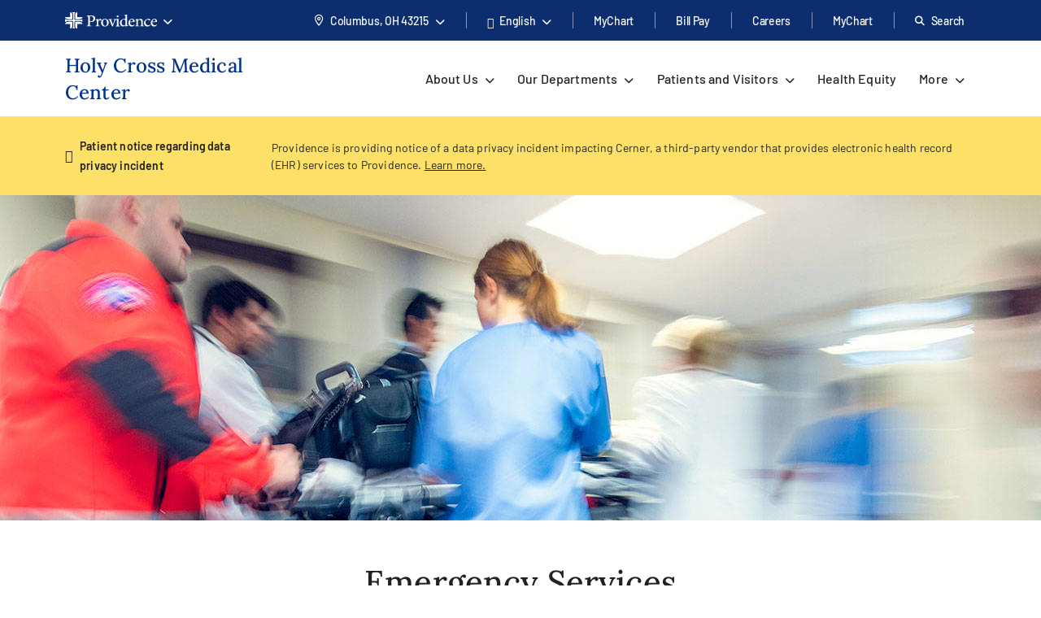

--- FILE ---
content_type: text/css
request_url: https://www.providence.org/-/media/foundation/asset-optimization/bundles/css/3/0-1/80/21/47/955/bundle-v3--1802147955-css-min.css?updated=134135993260000000
body_size: 68020
content:
/* This compressed file contains works from various authors. The uncompressed source can be found at: /-/media/foundation/asset-optimization/bundles/css/3/0-1/80/21/47/955/bundle-v3--1802147955-css.css?rev=5e0f771c2d94476d8a4ad77372e231e1&updated=134135993230000000*/
html{box-sizing:border-box}*,:after,:before{box-sizing:inherit}.container{width:100%;padding-right:16px;padding-left:16px;margin-right:auto;margin-left:auto}@media (min-width:576px){.container{max-width:540px}}@media (min-width:768px){.container{max-width:720px}}@media (min-width:992px){.container{max-width:960px}}@media (min-width:1200px){.container{max-width:1140px}}.container-fluid,.container-lg,.container-md,.container-sm,.container-xl{width:100%;padding-right:16px;padding-left:16px;margin-right:auto;margin-left:auto}@media (min-width:576px){.container,.container-sm,.container-xs{max-width:540px}}@media (min-width:768px){.container,.container-md,.container-sm,.container-xs{max-width:720px}}@media (min-width:992px){.container,.container-lg,.container-md,.container-sm,.container-xs{max-width:960px}}@media (min-width:1200px){.container,.container-lg,.container-md,.container-sm,.container-xl,.container-xs{max-width:1140px}}.row{display:-webkit-flex;display:flex;-webkit-flex-wrap:wrap;flex-wrap:wrap;margin-right:-16px;margin-left:-16px}.no-gutters{margin-right:0;margin-left:0}.no-gutters>.col,.no-gutters>[class*=col-]{padding-right:0;padding-left:0}.col,.col-1,.col-2,.col-2xl,.col-2xl-1,.col-2xl-2,.col-2xl-3,.col-2xl-4,.col-2xl-5,.col-2xl-6,.col-2xl-7,.col-2xl-8,.col-2xl-9,.col-2xl-10,.col-2xl-11,.col-2xl-12,.col-2xl-auto,.col-3,.col-4,.col-5,.col-6,.col-7,.col-8,.col-9,.col-10,.col-11,.col-12,.col-auto,.col-lg,.col-lg-1,.col-lg-2,.col-lg-3,.col-lg-4,.col-lg-5,.col-lg-6,.col-lg-7,.col-lg-8,.col-lg-9,.col-lg-10,.col-lg-11,.col-lg-12,.col-lg-auto,.col-md,.col-md-1,.col-md-2,.col-md-3,.col-md-4,.col-md-5,.col-md-6,.col-md-7,.col-md-8,.col-md-9,.col-md-10,.col-md-11,.col-md-12,.col-md-auto,.col-sm,.col-sm-1,.col-sm-2,.col-sm-3,.col-sm-4,.col-sm-5,.col-sm-6,.col-sm-7,.col-sm-8,.col-sm-9,.col-sm-10,.col-sm-11,.col-sm-12,.col-sm-auto,.col-xl,.col-xl-1,.col-xl-2,.col-xl-3,.col-xl-4,.col-xl-5,.col-xl-6,.col-xl-7,.col-xl-8,.col-xl-9,.col-xl-10,.col-xl-11,.col-xl-12,.col-xl-auto,.col-xs,.col-xs-1,.col-xs-2,.col-xs-3,.col-xs-4,.col-xs-5,.col-xs-6,.col-xs-7,.col-xs-8,.col-xs-9,.col-xs-10,.col-xs-11,.col-xs-12,.col-xs-auto{position:relative;width:100%;padding-right:16px;padding-left:16px}.col{-webkit-flex-basis:0;flex-basis:0;-webkit-flex-grow:1;flex-grow:1;min-width:0;max-width:100%}.row-cols-1>*{-webkit-flex:0 0 100%;flex:0 0 100%;max-width:100%}.row-cols-2>*{-webkit-flex:0 0 50%;flex:0 0 50%;max-width:50%}.row-cols-3>*{-webkit-flex:0 0 33.33333%;flex:0 0 33.33333%;max-width:33.33333%}.row-cols-4>*{-webkit-flex:0 0 25%;flex:0 0 25%;max-width:25%}.row-cols-5>*{-webkit-flex:0 0 20%;flex:0 0 20%;max-width:20%}.row-cols-6>*{-webkit-flex:0 0 16.66667%;flex:0 0 16.66667%;max-width:16.66667%}.col-auto{-webkit-flex:0 0 auto;flex:0 0 auto;width:auto;max-width:100%}.col-1{-webkit-flex:0 0 8.33333%;flex:0 0 8.33333%;max-width:8.33333%}.col-2{-webkit-flex:0 0 16.66667%;flex:0 0 16.66667%;max-width:16.66667%}.col-3{-webkit-flex:0 0 25%;flex:0 0 25%;max-width:25%}.col-4{-webkit-flex:0 0 33.33333%;flex:0 0 33.33333%;max-width:33.33333%}.col-5{-webkit-flex:0 0 41.66667%;flex:0 0 41.66667%;max-width:41.66667%}.col-6{-webkit-flex:0 0 50%;flex:0 0 50%;max-width:50%}.col-7{-webkit-flex:0 0 58.33333%;flex:0 0 58.33333%;max-width:58.33333%}.col-8{-webkit-flex:0 0 66.66667%;flex:0 0 66.66667%;max-width:66.66667%}.col-9{-webkit-flex:0 0 75%;flex:0 0 75%;max-width:75%}.col-10{-webkit-flex:0 0 83.33333%;flex:0 0 83.33333%;max-width:83.33333%}.col-11{-webkit-flex:0 0 91.66667%;flex:0 0 91.66667%;max-width:91.66667%}.col-12{-webkit-flex:0 0 100%;flex:0 0 100%;max-width:100%}.order-first{-webkit-order:-1;order:-1}.order-last{-webkit-order:13;order:13}.order-0{-webkit-order:0;order:0}.order-1{-webkit-order:1;order:1}.order-2{-webkit-order:2;order:2}.order-3{-webkit-order:3;order:3}.order-4{-webkit-order:4;order:4}.order-5{-webkit-order:5;order:5}.order-6{-webkit-order:6;order:6}.order-7{-webkit-order:7;order:7}.order-8{-webkit-order:8;order:8}.order-9{-webkit-order:9;order:9}.order-10{-webkit-order:10;order:10}.order-11{-webkit-order:11;order:11}.order-12{-webkit-order:12;order:12}.offset-1{margin-left:8.33333%}.offset-2{margin-left:16.66667%}.offset-3{margin-left:25%}.offset-4{margin-left:33.33333%}.offset-5{margin-left:41.66667%}.offset-6{margin-left:50%}.offset-7{margin-left:58.33333%}.offset-8{margin-left:66.66667%}.offset-9{margin-left:75%}.offset-10{margin-left:83.33333%}.offset-11{margin-left:91.66667%}@media (min-width:360px){.col-xs{-webkit-flex-basis:0;flex-basis:0;-webkit-flex-grow:1;flex-grow:1;min-width:0;max-width:100%}.row-cols-xs-1>*{-webkit-flex:0 0 100%;flex:0 0 100%;max-width:100%}.row-cols-xs-2>*{-webkit-flex:0 0 50%;flex:0 0 50%;max-width:50%}.row-cols-xs-3>*{-webkit-flex:0 0 33.33333%;flex:0 0 33.33333%;max-width:33.33333%}.row-cols-xs-4>*{-webkit-flex:0 0 25%;flex:0 0 25%;max-width:25%}.row-cols-xs-5>*{-webkit-flex:0 0 20%;flex:0 0 20%;max-width:20%}.row-cols-xs-6>*{-webkit-flex:0 0 16.66667%;flex:0 0 16.66667%;max-width:16.66667%}.col-xs-auto{-webkit-flex:0 0 auto;flex:0 0 auto;width:auto;max-width:100%}.col-xs-1{-webkit-flex:0 0 8.33333%;flex:0 0 8.33333%;max-width:8.33333%}.col-xs-2{-webkit-flex:0 0 16.66667%;flex:0 0 16.66667%;max-width:16.66667%}.col-xs-3{-webkit-flex:0 0 25%;flex:0 0 25%;max-width:25%}.col-xs-4{-webkit-flex:0 0 33.33333%;flex:0 0 33.33333%;max-width:33.33333%}.col-xs-5{-webkit-flex:0 0 41.66667%;flex:0 0 41.66667%;max-width:41.66667%}.col-xs-6{-webkit-flex:0 0 50%;flex:0 0 50%;max-width:50%}.col-xs-7{-webkit-flex:0 0 58.33333%;flex:0 0 58.33333%;max-width:58.33333%}.col-xs-8{-webkit-flex:0 0 66.66667%;flex:0 0 66.66667%;max-width:66.66667%}.col-xs-9{-webkit-flex:0 0 75%;flex:0 0 75%;max-width:75%}.col-xs-10{-webkit-flex:0 0 83.33333%;flex:0 0 83.33333%;max-width:83.33333%}.col-xs-11{-webkit-flex:0 0 91.66667%;flex:0 0 91.66667%;max-width:91.66667%}.col-xs-12{-webkit-flex:0 0 100%;flex:0 0 100%;max-width:100%}.order-xs-first{-webkit-order:-1;order:-1}.order-xs-last{-webkit-order:13;order:13}.order-xs-0{-webkit-order:0;order:0}.order-xs-1{-webkit-order:1;order:1}.order-xs-2{-webkit-order:2;order:2}.order-xs-3{-webkit-order:3;order:3}.order-xs-4{-webkit-order:4;order:4}.order-xs-5{-webkit-order:5;order:5}.order-xs-6{-webkit-order:6;order:6}.order-xs-7{-webkit-order:7;order:7}.order-xs-8{-webkit-order:8;order:8}.order-xs-9{-webkit-order:9;order:9}.order-xs-10{-webkit-order:10;order:10}.order-xs-11{-webkit-order:11;order:11}.order-xs-12{-webkit-order:12;order:12}.offset-xs-0{margin-left:0}.offset-xs-1{margin-left:8.33333%}.offset-xs-2{margin-left:16.66667%}.offset-xs-3{margin-left:25%}.offset-xs-4{margin-left:33.33333%}.offset-xs-5{margin-left:41.66667%}.offset-xs-6{margin-left:50%}.offset-xs-7{margin-left:58.33333%}.offset-xs-8{margin-left:66.66667%}.offset-xs-9{margin-left:75%}.offset-xs-10{margin-left:83.33333%}.offset-xs-11{margin-left:91.66667%}}@media (min-width:576px){.col-sm{-webkit-flex-basis:0;flex-basis:0;-webkit-flex-grow:1;flex-grow:1;min-width:0;max-width:100%}.row-cols-sm-1>*{-webkit-flex:0 0 100%;flex:0 0 100%;max-width:100%}.row-cols-sm-2>*{-webkit-flex:0 0 50%;flex:0 0 50%;max-width:50%}.row-cols-sm-3>*{-webkit-flex:0 0 33.33333%;flex:0 0 33.33333%;max-width:33.33333%}.row-cols-sm-4>*{-webkit-flex:0 0 25%;flex:0 0 25%;max-width:25%}.row-cols-sm-5>*{-webkit-flex:0 0 20%;flex:0 0 20%;max-width:20%}.row-cols-sm-6>*{-webkit-flex:0 0 16.66667%;flex:0 0 16.66667%;max-width:16.66667%}.col-sm-auto{-webkit-flex:0 0 auto;flex:0 0 auto;width:auto;max-width:100%}.col-sm-1{-webkit-flex:0 0 8.33333%;flex:0 0 8.33333%;max-width:8.33333%}.col-sm-2{-webkit-flex:0 0 16.66667%;flex:0 0 16.66667%;max-width:16.66667%}.col-sm-3{-webkit-flex:0 0 25%;flex:0 0 25%;max-width:25%}.col-sm-4{-webkit-flex:0 0 33.33333%;flex:0 0 33.33333%;max-width:33.33333%}.col-sm-5{-webkit-flex:0 0 41.66667%;flex:0 0 41.66667%;max-width:41.66667%}.col-sm-6{-webkit-flex:0 0 50%;flex:0 0 50%;max-width:50%}.col-sm-7{-webkit-flex:0 0 58.33333%;flex:0 0 58.33333%;max-width:58.33333%}.col-sm-8{-webkit-flex:0 0 66.66667%;flex:0 0 66.66667%;max-width:66.66667%}.col-sm-9{-webkit-flex:0 0 75%;flex:0 0 75%;max-width:75%}.col-sm-10{-webkit-flex:0 0 83.33333%;flex:0 0 83.33333%;max-width:83.33333%}.col-sm-11{-webkit-flex:0 0 91.66667%;flex:0 0 91.66667%;max-width:91.66667%}.col-sm-12{-webkit-flex:0 0 100%;flex:0 0 100%;max-width:100%}.order-sm-first{-webkit-order:-1;order:-1}.order-sm-last{-webkit-order:13;order:13}.order-sm-0{-webkit-order:0;order:0}.order-sm-1{-webkit-order:1;order:1}.order-sm-2{-webkit-order:2;order:2}.order-sm-3{-webkit-order:3;order:3}.order-sm-4{-webkit-order:4;order:4}.order-sm-5{-webkit-order:5;order:5}.order-sm-6{-webkit-order:6;order:6}.order-sm-7{-webkit-order:7;order:7}.order-sm-8{-webkit-order:8;order:8}.order-sm-9{-webkit-order:9;order:9}.order-sm-10{-webkit-order:10;order:10}.order-sm-11{-webkit-order:11;order:11}.order-sm-12{-webkit-order:12;order:12}.offset-sm-0{margin-left:0}.offset-sm-1{margin-left:8.33333%}.offset-sm-2{margin-left:16.66667%}.offset-sm-3{margin-left:25%}.offset-sm-4{margin-left:33.33333%}.offset-sm-5{margin-left:41.66667%}.offset-sm-6{margin-left:50%}.offset-sm-7{margin-left:58.33333%}.offset-sm-8{margin-left:66.66667%}.offset-sm-9{margin-left:75%}.offset-sm-10{margin-left:83.33333%}.offset-sm-11{margin-left:91.66667%}}@media (min-width:768px){.col-md{-webkit-flex-basis:0;flex-basis:0;-webkit-flex-grow:1;flex-grow:1;min-width:0;max-width:100%}.row-cols-md-1>*{-webkit-flex:0 0 100%;flex:0 0 100%;max-width:100%}.row-cols-md-2>*{-webkit-flex:0 0 50%;flex:0 0 50%;max-width:50%}.row-cols-md-3>*{-webkit-flex:0 0 33.33333%;flex:0 0 33.33333%;max-width:33.33333%}.row-cols-md-4>*{-webkit-flex:0 0 25%;flex:0 0 25%;max-width:25%}.row-cols-md-5>*{-webkit-flex:0 0 20%;flex:0 0 20%;max-width:20%}.row-cols-md-6>*{-webkit-flex:0 0 16.66667%;flex:0 0 16.66667%;max-width:16.66667%}.col-md-auto{-webkit-flex:0 0 auto;flex:0 0 auto;width:auto;max-width:100%}.col-md-1{-webkit-flex:0 0 8.33333%;flex:0 0 8.33333%;max-width:8.33333%}.col-md-2{-webkit-flex:0 0 16.66667%;flex:0 0 16.66667%;max-width:16.66667%}.col-md-3{-webkit-flex:0 0 25%;flex:0 0 25%;max-width:25%}.col-md-4{-webkit-flex:0 0 33.33333%;flex:0 0 33.33333%;max-width:33.33333%}.col-md-5{-webkit-flex:0 0 41.66667%;flex:0 0 41.66667%;max-width:41.66667%}.col-md-6{-webkit-flex:0 0 50%;flex:0 0 50%;max-width:50%}.col-md-7{-webkit-flex:0 0 58.33333%;flex:0 0 58.33333%;max-width:58.33333%}.col-md-8{-webkit-flex:0 0 66.66667%;flex:0 0 66.66667%;max-width:66.66667%}.col-md-9{-webkit-flex:0 0 75%;flex:0 0 75%;max-width:75%}.col-md-10{-webkit-flex:0 0 83.33333%;flex:0 0 83.33333%;max-width:83.33333%}.col-md-11{-webkit-flex:0 0 91.66667%;flex:0 0 91.66667%;max-width:91.66667%}.col-md-12{-webkit-flex:0 0 100%;flex:0 0 100%;max-width:100%}.order-md-first{-webkit-order:-1;order:-1}.order-md-last{-webkit-order:13;order:13}.order-md-0{-webkit-order:0;order:0}.order-md-1{-webkit-order:1;order:1}.order-md-2{-webkit-order:2;order:2}.order-md-3{-webkit-order:3;order:3}.order-md-4{-webkit-order:4;order:4}.order-md-5{-webkit-order:5;order:5}.order-md-6{-webkit-order:6;order:6}.order-md-7{-webkit-order:7;order:7}.order-md-8{-webkit-order:8;order:8}.order-md-9{-webkit-order:9;order:9}.order-md-10{-webkit-order:10;order:10}.order-md-11{-webkit-order:11;order:11}.order-md-12{-webkit-order:12;order:12}.offset-md-0{margin-left:0}.offset-md-1{margin-left:8.33333%}.offset-md-2{margin-left:16.66667%}.offset-md-3{margin-left:25%}.offset-md-4{margin-left:33.33333%}.offset-md-5{margin-left:41.66667%}.offset-md-6{margin-left:50%}.offset-md-7{margin-left:58.33333%}.offset-md-8{margin-left:66.66667%}.offset-md-9{margin-left:75%}.offset-md-10{margin-left:83.33333%}.offset-md-11{margin-left:91.66667%}}@media (min-width:992px){.col-lg{-webkit-flex-basis:0;flex-basis:0;-webkit-flex-grow:1;flex-grow:1;min-width:0;max-width:100%}.row-cols-lg-1>*{-webkit-flex:0 0 100%;flex:0 0 100%;max-width:100%}.row-cols-lg-2>*{-webkit-flex:0 0 50%;flex:0 0 50%;max-width:50%}.row-cols-lg-3>*{-webkit-flex:0 0 33.33333%;flex:0 0 33.33333%;max-width:33.33333%}.row-cols-lg-4>*{-webkit-flex:0 0 25%;flex:0 0 25%;max-width:25%}.row-cols-lg-5>*{-webkit-flex:0 0 20%;flex:0 0 20%;max-width:20%}.row-cols-lg-6>*{-webkit-flex:0 0 16.66667%;flex:0 0 16.66667%;max-width:16.66667%}.col-lg-auto{-webkit-flex:0 0 auto;flex:0 0 auto;width:auto;max-width:100%}.col-lg-1{-webkit-flex:0 0 8.33333%;flex:0 0 8.33333%;max-width:8.33333%}.col-lg-2{-webkit-flex:0 0 16.66667%;flex:0 0 16.66667%;max-width:16.66667%}.col-lg-3{-webkit-flex:0 0 25%;flex:0 0 25%;max-width:25%}.col-lg-4{-webkit-flex:0 0 33.33333%;flex:0 0 33.33333%;max-width:33.33333%}.col-lg-5{-webkit-flex:0 0 41.66667%;flex:0 0 41.66667%;max-width:41.66667%}.col-lg-6{-webkit-flex:0 0 50%;flex:0 0 50%;max-width:50%}.col-lg-7{-webkit-flex:0 0 58.33333%;flex:0 0 58.33333%;max-width:58.33333%}.col-lg-8{-webkit-flex:0 0 66.66667%;flex:0 0 66.66667%;max-width:66.66667%}.col-lg-9{-webkit-flex:0 0 75%;flex:0 0 75%;max-width:75%}.col-lg-10{-webkit-flex:0 0 83.33333%;flex:0 0 83.33333%;max-width:83.33333%}.col-lg-11{-webkit-flex:0 0 91.66667%;flex:0 0 91.66667%;max-width:91.66667%}.col-lg-12{-webkit-flex:0 0 100%;flex:0 0 100%;max-width:100%}.order-lg-first{-webkit-order:-1;order:-1}.order-lg-last{-webkit-order:13;order:13}.order-lg-0{-webkit-order:0;order:0}.order-lg-1{-webkit-order:1;order:1}.order-lg-2{-webkit-order:2;order:2}.order-lg-3{-webkit-order:3;order:3}.order-lg-4{-webkit-order:4;order:4}.order-lg-5{-webkit-order:5;order:5}.order-lg-6{-webkit-order:6;order:6}.order-lg-7{-webkit-order:7;order:7}.order-lg-8{-webkit-order:8;order:8}.order-lg-9{-webkit-order:9;order:9}.order-lg-10{-webkit-order:10;order:10}.order-lg-11{-webkit-order:11;order:11}.order-lg-12{-webkit-order:12;order:12}.offset-lg-0{margin-left:0}.offset-lg-1{margin-left:8.33333%}.offset-lg-2{margin-left:16.66667%}.offset-lg-3{margin-left:25%}.offset-lg-4{margin-left:33.33333%}.offset-lg-5{margin-left:41.66667%}.offset-lg-6{margin-left:50%}.offset-lg-7{margin-left:58.33333%}.offset-lg-8{margin-left:66.66667%}.offset-lg-9{margin-left:75%}.offset-lg-10{margin-left:83.33333%}.offset-lg-11{margin-left:91.66667%}}@media (min-width:1200px){.col-xl{-webkit-flex-basis:0;flex-basis:0;-webkit-flex-grow:1;flex-grow:1;min-width:0;max-width:100%}.row-cols-xl-1>*{-webkit-flex:0 0 100%;flex:0 0 100%;max-width:100%}.row-cols-xl-2>*{-webkit-flex:0 0 50%;flex:0 0 50%;max-width:50%}.row-cols-xl-3>*{-webkit-flex:0 0 33.33333%;flex:0 0 33.33333%;max-width:33.33333%}.row-cols-xl-4>*{-webkit-flex:0 0 25%;flex:0 0 25%;max-width:25%}.row-cols-xl-5>*{-webkit-flex:0 0 20%;flex:0 0 20%;max-width:20%}.row-cols-xl-6>*{-webkit-flex:0 0 16.66667%;flex:0 0 16.66667%;max-width:16.66667%}.col-xl-auto{-webkit-flex:0 0 auto;flex:0 0 auto;width:auto;max-width:100%}.col-xl-1{-webkit-flex:0 0 8.33333%;flex:0 0 8.33333%;max-width:8.33333%}.col-xl-2{-webkit-flex:0 0 16.66667%;flex:0 0 16.66667%;max-width:16.66667%}.col-xl-3{-webkit-flex:0 0 25%;flex:0 0 25%;max-width:25%}.col-xl-4{-webkit-flex:0 0 33.33333%;flex:0 0 33.33333%;max-width:33.33333%}.col-xl-5{-webkit-flex:0 0 41.66667%;flex:0 0 41.66667%;max-width:41.66667%}.col-xl-6{-webkit-flex:0 0 50%;flex:0 0 50%;max-width:50%}.col-xl-7{-webkit-flex:0 0 58.33333%;flex:0 0 58.33333%;max-width:58.33333%}.col-xl-8{-webkit-flex:0 0 66.66667%;flex:0 0 66.66667%;max-width:66.66667%}.col-xl-9{-webkit-flex:0 0 75%;flex:0 0 75%;max-width:75%}.col-xl-10{-webkit-flex:0 0 83.33333%;flex:0 0 83.33333%;max-width:83.33333%}.col-xl-11{-webkit-flex:0 0 91.66667%;flex:0 0 91.66667%;max-width:91.66667%}.col-xl-12{-webkit-flex:0 0 100%;flex:0 0 100%;max-width:100%}.order-xl-first{-webkit-order:-1;order:-1}.order-xl-last{-webkit-order:13;order:13}.order-xl-0{-webkit-order:0;order:0}.order-xl-1{-webkit-order:1;order:1}.order-xl-2{-webkit-order:2;order:2}.order-xl-3{-webkit-order:3;order:3}.order-xl-4{-webkit-order:4;order:4}.order-xl-5{-webkit-order:5;order:5}.order-xl-6{-webkit-order:6;order:6}.order-xl-7{-webkit-order:7;order:7}.order-xl-8{-webkit-order:8;order:8}.order-xl-9{-webkit-order:9;order:9}.order-xl-10{-webkit-order:10;order:10}.order-xl-11{-webkit-order:11;order:11}.order-xl-12{-webkit-order:12;order:12}.offset-xl-0{margin-left:0}.offset-xl-1{margin-left:8.33333%}.offset-xl-2{margin-left:16.66667%}.offset-xl-3{margin-left:25%}.offset-xl-4{margin-left:33.33333%}.offset-xl-5{margin-left:41.66667%}.offset-xl-6{margin-left:50%}.offset-xl-7{margin-left:58.33333%}.offset-xl-8{margin-left:66.66667%}.offset-xl-9{margin-left:75%}.offset-xl-10{margin-left:83.33333%}.offset-xl-11{margin-left:91.66667%}}@media (min-width:1440px){.col-2xl{-webkit-flex-basis:0;flex-basis:0;-webkit-flex-grow:1;flex-grow:1;min-width:0;max-width:100%}.row-cols-2xl-1>*{-webkit-flex:0 0 100%;flex:0 0 100%;max-width:100%}.row-cols-2xl-2>*{-webkit-flex:0 0 50%;flex:0 0 50%;max-width:50%}.row-cols-2xl-3>*{-webkit-flex:0 0 33.33333%;flex:0 0 33.33333%;max-width:33.33333%}.row-cols-2xl-4>*{-webkit-flex:0 0 25%;flex:0 0 25%;max-width:25%}.row-cols-2xl-5>*{-webkit-flex:0 0 20%;flex:0 0 20%;max-width:20%}.row-cols-2xl-6>*{-webkit-flex:0 0 16.66667%;flex:0 0 16.66667%;max-width:16.66667%}.col-2xl-auto{-webkit-flex:0 0 auto;flex:0 0 auto;width:auto;max-width:100%}.col-2xl-1{-webkit-flex:0 0 8.33333%;flex:0 0 8.33333%;max-width:8.33333%}.col-2xl-2{-webkit-flex:0 0 16.66667%;flex:0 0 16.66667%;max-width:16.66667%}.col-2xl-3{-webkit-flex:0 0 25%;flex:0 0 25%;max-width:25%}.col-2xl-4{-webkit-flex:0 0 33.33333%;flex:0 0 33.33333%;max-width:33.33333%}.col-2xl-5{-webkit-flex:0 0 41.66667%;flex:0 0 41.66667%;max-width:41.66667%}.col-2xl-6{-webkit-flex:0 0 50%;flex:0 0 50%;max-width:50%}.col-2xl-7{-webkit-flex:0 0 58.33333%;flex:0 0 58.33333%;max-width:58.33333%}.col-2xl-8{-webkit-flex:0 0 66.66667%;flex:0 0 66.66667%;max-width:66.66667%}.col-2xl-9{-webkit-flex:0 0 75%;flex:0 0 75%;max-width:75%}.col-2xl-10{-webkit-flex:0 0 83.33333%;flex:0 0 83.33333%;max-width:83.33333%}.col-2xl-11{-webkit-flex:0 0 91.66667%;flex:0 0 91.66667%;max-width:91.66667%}.col-2xl-12{-webkit-flex:0 0 100%;flex:0 0 100%;max-width:100%}.order-2xl-first{-webkit-order:-1;order:-1}.order-2xl-last{-webkit-order:13;order:13}.order-2xl-0{-webkit-order:0;order:0}.order-2xl-1{-webkit-order:1;order:1}.order-2xl-2{-webkit-order:2;order:2}.order-2xl-3{-webkit-order:3;order:3}.order-2xl-4{-webkit-order:4;order:4}.order-2xl-5{-webkit-order:5;order:5}.order-2xl-6{-webkit-order:6;order:6}.order-2xl-7{-webkit-order:7;order:7}.order-2xl-8{-webkit-order:8;order:8}.order-2xl-9{-webkit-order:9;order:9}.order-2xl-10{-webkit-order:10;order:10}.order-2xl-11{-webkit-order:11;order:11}.order-2xl-12{-webkit-order:12;order:12}.offset-2xl-0{margin-left:0}.offset-2xl-1{margin-left:8.33333%}.offset-2xl-2{margin-left:16.66667%}.offset-2xl-3{margin-left:25%}.offset-2xl-4{margin-left:33.33333%}.offset-2xl-5{margin-left:41.66667%}.offset-2xl-6{margin-left:50%}.offset-2xl-7{margin-left:58.33333%}.offset-2xl-8{margin-left:66.66667%}.offset-2xl-9{margin-left:75%}.offset-2xl-10{margin-left:83.33333%}.offset-2xl-11{margin-left:91.66667%}}.rounded-circle{border-radius:50%!important;object-fit:cover;object-position:top}.clearfix:after{display:block;clear:both;content:""}.d-none{display:none!important}.d-inline{display:inline!important}.d-inline-block{display:inline-block!important}.d-block{display:block!important}.d-table{display:table!important}.d-table-row{display:table-row!important}.d-table-cell{display:table-cell!important}.d-flex{display:-webkit-flex!important;display:flex!important}.d-inline-flex{display:-webkit-inline-flex!important;display:inline-flex!important}@media (min-width:360px){.d-xs-none{display:none!important}.d-xs-inline{display:inline!important}.d-xs-inline-block{display:inline-block!important}.d-xs-block{display:block!important}.d-xs-table{display:table!important}.d-xs-table-row{display:table-row!important}.d-xs-table-cell{display:table-cell!important}.d-xs-flex{display:-webkit-flex!important;display:flex!important}.d-xs-inline-flex{display:-webkit-inline-flex!important;display:inline-flex!important}}@media (min-width:576px){.d-sm-none{display:none!important}.d-sm-inline{display:inline!important}.d-sm-inline-block{display:inline-block!important}.d-sm-block{display:block!important}.d-sm-table{display:table!important}.d-sm-table-row{display:table-row!important}.d-sm-table-cell{display:table-cell!important}.d-sm-flex{display:-webkit-flex!important;display:flex!important}.d-sm-inline-flex{display:-webkit-inline-flex!important;display:inline-flex!important}}@media (min-width:768px){.d-md-none{display:none!important}.d-md-inline{display:inline!important}.d-md-inline-block{display:inline-block!important}.d-md-block{display:block!important}.d-md-table{display:table!important}.d-md-table-row{display:table-row!important}.d-md-table-cell{display:table-cell!important}.d-md-flex{display:-webkit-flex!important;display:flex!important}.d-md-inline-flex{display:-webkit-inline-flex!important;display:inline-flex!important}}@media (min-width:992px){.d-lg-none{display:none!important}.d-lg-inline{display:inline!important}.d-lg-inline-block{display:inline-block!important}.d-lg-block{display:block!important}.d-lg-table{display:table!important}.d-lg-table-row{display:table-row!important}.d-lg-table-cell{display:table-cell!important}.d-lg-flex{display:-webkit-flex!important;display:flex!important}.d-lg-inline-flex{display:-webkit-inline-flex!important;display:inline-flex!important}}@media (min-width:1200px){.d-xl-none{display:none!important}.d-xl-inline{display:inline!important}.d-xl-inline-block{display:inline-block!important}.d-xl-block{display:block!important}.d-xl-table{display:table!important}.d-xl-table-row{display:table-row!important}.d-xl-table-cell{display:table-cell!important}.d-xl-flex{display:-webkit-flex!important;display:flex!important}.d-xl-inline-flex{display:-webkit-inline-flex!important;display:inline-flex!important}}@media (min-width:1440px){.d-2xl-none{display:none!important}.d-2xl-inline{display:inline!important}.d-2xl-inline-block{display:inline-block!important}.d-2xl-block{display:block!important}.d-2xl-table{display:table!important}.d-2xl-table-row{display:table-row!important}.d-2xl-table-cell{display:table-cell!important}.d-2xl-flex{display:-webkit-flex!important;display:flex!important}.d-2xl-inline-flex{display:-webkit-inline-flex!important;display:inline-flex!important}}@media print{.d-print-none{display:none!important}.d-print-inline{display:inline!important}.d-print-inline-block{display:inline-block!important}.d-print-block{display:block!important}.d-print-table{display:table!important}.d-print-table-row{display:table-row!important}.d-print-table-cell{display:table-cell!important}.d-print-flex{display:-webkit-flex!important;display:flex!important}.d-print-inline-flex{display:-webkit-inline-flex!important;display:inline-flex!important}}.hidden{display:none!important}@media (max-width:767.98px){.hidden-xs{display:none!important}}@media (min-width:576px) and (max-width:991.98px){.hidden-sm{display:none!important}}@media (min-width:768px) and (max-width:1199.98px){.hidden-md{display:none!important}}@media (min-width:992px) and (max-width:1439.98px){.hidden-lg{display:none!important}}@media (min-width:1200px){.hidden-xl{display:none!important}}@media (min-width:1440px){.hidden-2xl{display:none!important}}.justify-content-start{-webkit-justify-content:flex-start!important;justify-content:flex-start!important}.justify-content-end{-webkit-justify-content:flex-end!important;justify-content:flex-end!important}.justify-content-center{-webkit-justify-content:center!important;justify-content:center!important}.justify-content-between{-webkit-justify-content:space-between!important;justify-content:space-between!important}.align-items-start{-webkit-align-items:flex-start!important;align-items:flex-start!important}.align-items-end{-webkit-align-items:flex-end!important;align-items:flex-end!important}.align-items-center{-webkit-align-items:center!important;align-items:center!important}@media (min-width:360px){.justify-content-xs-start{-webkit-justify-content:flex-start!important;justify-content:flex-start!important}.justify-content-xs-end{-webkit-justify-content:flex-end!important;justify-content:flex-end!important}.justify-content-xs-center{-webkit-justify-content:center!important;justify-content:center!important}.justify-content-xs-between{-webkit-justify-content:space-between!important;justify-content:space-between!important}.align-items-xs-start{-webkit-align-items:flex-start!important;align-items:flex-start!important}.align-items-xs-end{-webkit-align-items:flex-end!important;align-items:flex-end!important}.align-items-xs-center{-webkit-align-items:center!important;align-items:center!important}}@media (min-width:576px){.justify-content-sm-start{-webkit-justify-content:flex-start!important;justify-content:flex-start!important}.justify-content-sm-end{-webkit-justify-content:flex-end!important;justify-content:flex-end!important}.justify-content-sm-center{-webkit-justify-content:center!important;justify-content:center!important}.justify-content-sm-between{-webkit-justify-content:space-between!important;justify-content:space-between!important}.align-items-sm-start{-webkit-align-items:flex-start!important;align-items:flex-start!important}.align-items-sm-end{-webkit-align-items:flex-end!important;align-items:flex-end!important}.align-items-sm-center{-webkit-align-items:center!important;align-items:center!important}}@media (min-width:768px){.justify-content-md-start{-webkit-justify-content:flex-start!important;justify-content:flex-start!important}.justify-content-md-end{-webkit-justify-content:flex-end!important;justify-content:flex-end!important}.justify-content-md-center{-webkit-justify-content:center!important;justify-content:center!important}.justify-content-md-between{-webkit-justify-content:space-between!important;justify-content:space-between!important}.align-items-md-start{-webkit-align-items:flex-start!important;align-items:flex-start!important}.align-items-md-end{-webkit-align-items:flex-end!important;align-items:flex-end!important}.align-items-md-center{-webkit-align-items:center!important;align-items:center!important}}@media (min-width:992px){.justify-content-lg-start{-webkit-justify-content:flex-start!important;justify-content:flex-start!important}.justify-content-lg-end{-webkit-justify-content:flex-end!important;justify-content:flex-end!important}.justify-content-lg-center{-webkit-justify-content:center!important;justify-content:center!important}.justify-content-lg-between{-webkit-justify-content:space-between!important;justify-content:space-between!important}.align-items-lg-start{-webkit-align-items:flex-start!important;align-items:flex-start!important}.align-items-lg-end{-webkit-align-items:flex-end!important;align-items:flex-end!important}.align-items-lg-center{-webkit-align-items:center!important;align-items:center!important}}@media (min-width:1200px){.justify-content-xl-start{-webkit-justify-content:flex-start!important;justify-content:flex-start!important}.justify-content-xl-end{-webkit-justify-content:flex-end!important;justify-content:flex-end!important}.justify-content-xl-center{-webkit-justify-content:center!important;justify-content:center!important}.justify-content-xl-between{-webkit-justify-content:space-between!important;justify-content:space-between!important}.align-items-xl-start{-webkit-align-items:flex-start!important;align-items:flex-start!important}.align-items-xl-end{-webkit-align-items:flex-end!important;align-items:flex-end!important}.align-items-xl-center{-webkit-align-items:center!important;align-items:center!important}}@media (min-width:1440px){.justify-content-2xl-start{-webkit-justify-content:flex-start!important;justify-content:flex-start!important}.justify-content-2xl-end{-webkit-justify-content:flex-end!important;justify-content:flex-end!important}.justify-content-2xl-center{-webkit-justify-content:center!important;justify-content:center!important}.justify-content-2xl-between{-webkit-justify-content:space-between!important;justify-content:space-between!important}.align-items-2xl-start{-webkit-align-items:flex-start!important;align-items:flex-start!important}.align-items-2xl-end{-webkit-align-items:flex-end!important;align-items:flex-end!important}.align-items-2xl-center{-webkit-align-items:center!important;align-items:center!important}}.position-static{position:static!important}.position-relative{position:relative!important}.position-absolute{position:absolute!important}.position-fixed{position:fixed!important}.position-sticky{position:-webkit-sticky!important;position:sticky!important}.fixed-top{top:0}.fixed-bottom,.fixed-top{position:fixed;right:0;left:0;z-index:1030}.fixed-bottom{bottom:0}@supports ((position:-webkit-sticky) or (position:sticky)){.sticky-top{position:-webkit-sticky;position:sticky;top:0;z-index:1020}}.w-25{width:25%!important}.w-50{width:50%!important}.w-75{width:75%!important}.w-100{width:100%!important}.w-auto{width:auto!important}.h-25{height:25%!important}.h-50{height:50%!important}.h-75{height:75%!important}.h-100{height:100%!important}.h-auto{height:auto!important}.mw-100{max-width:100%!important}.mh-100{max-height:100%!important}.min-vw-100{min-width:100vw!important}.min-vh-100{min-height:100vh!important}.vw-100{width:100vw!important}.vh-100{height:100vh!important}.m-0{margin:0!important}.mt-0,.my-0{margin-top:0!important}.mr-0,.mx-0{margin-right:0!important}.mb-0,.my-0{margin-bottom:0!important}.ml-0,.mx-0{margin-left:0!important}.m-1{margin:.25rem!important}.mt-1,.my-1{margin-top:.25rem!important}.mr-1,.mx-1{margin-right:.25rem!important}.mb-1,.my-1{margin-bottom:.25rem!important}.ml-1,.mx-1{margin-left:.25rem!important}.m-2{margin:.5rem!important}.mt-2,.my-2{margin-top:.5rem!important}.mr-2,.mx-2{margin-right:.5rem!important}.mb-2,.my-2{margin-bottom:.5rem!important}.ml-2,.mx-2{margin-left:.5rem!important}.m-3{margin:1rem!important}.mt-3,.my-3{margin-top:1rem!important}.mr-3,.mx-3{margin-right:1rem!important}.mb-3,.my-3{margin-bottom:1rem!important}.ml-3,.mx-3{margin-left:1rem!important}.m-4{margin:1.5rem!important}.mt-4,.my-4{margin-top:1.5rem!important}.mr-4,.mx-4{margin-right:1.5rem!important}.mb-4,.my-4{margin-bottom:1.5rem!important}.ml-4,.mx-4{margin-left:1.5rem!important}.m-5{margin:3rem!important}.mt-5,.my-5{margin-top:3rem!important}.mr-5,.mx-5{margin-right:3rem!important}.mb-5,.my-5{margin-bottom:3rem!important}.ml-5,.mx-5{margin-left:3rem!important}.p-0{padding:0!important}.pt-0,.py-0{padding-top:0!important}.pr-0,.px-0{padding-right:0!important}.pb-0,.py-0{padding-bottom:0!important}.pl-0,.px-0{padding-left:0!important}.p-1{padding:.25rem!important}.pt-1,.py-1{padding-top:.25rem!important}.pr-1,.px-1{padding-right:.25rem!important}.pb-1,.py-1{padding-bottom:.25rem!important}.pl-1,.px-1{padding-left:.25rem!important}.p-2{padding:.5rem!important}.pt-2,.py-2{padding-top:.5rem!important}.pr-2,.px-2{padding-right:.5rem!important}.pb-2,.py-2{padding-bottom:.5rem!important}.pl-2,.px-2{padding-left:.5rem!important}.p-3{padding:1rem!important}.pt-3,.py-3{padding-top:1rem!important}.pr-3,.px-3{padding-right:1rem!important}.pb-3,.py-3{padding-bottom:1rem!important}.pl-3,.px-3{padding-left:1rem!important}.p-4{padding:1.5rem!important}.pt-4,.py-4{padding-top:1.5rem!important}.pr-4,.px-4{padding-right:1.5rem!important}.pb-4,.py-4{padding-bottom:1.5rem!important}.pl-4,.px-4{padding-left:1.5rem!important}.p-5{padding:3rem!important}.pt-5,.py-5{padding-top:3rem!important}.pr-5,.px-5{padding-right:3rem!important}.pb-5,.py-5{padding-bottom:3rem!important}.pl-5,.px-5{padding-left:3rem!important}.m-auto{margin:auto!important}.mt-auto,.my-auto{margin-top:auto!important}.mr-auto,.mx-auto{margin-right:auto!important}.mb-auto,.my-auto{margin-bottom:auto!important}.ml-auto,.mx-auto{margin-left:auto!important}@media (min-width:360px){.m-xs-0{margin:0!important}.mt-xs-0,.my-xs-0{margin-top:0!important}.mr-xs-0,.mx-xs-0{margin-right:0!important}.mb-xs-0,.my-xs-0{margin-bottom:0!important}.ml-xs-0,.mx-xs-0{margin-left:0!important}.m-xs-1{margin:.25rem!important}.mt-xs-1,.my-xs-1{margin-top:.25rem!important}.mr-xs-1,.mx-xs-1{margin-right:.25rem!important}.mb-xs-1,.my-xs-1{margin-bottom:.25rem!important}.ml-xs-1,.mx-xs-1{margin-left:.25rem!important}.m-xs-2{margin:.5rem!important}.mt-xs-2,.my-xs-2{margin-top:.5rem!important}.mr-xs-2,.mx-xs-2{margin-right:.5rem!important}.mb-xs-2,.my-xs-2{margin-bottom:.5rem!important}.ml-xs-2,.mx-xs-2{margin-left:.5rem!important}.m-xs-3{margin:1rem!important}.mt-xs-3,.my-xs-3{margin-top:1rem!important}.mr-xs-3,.mx-xs-3{margin-right:1rem!important}.mb-xs-3,.my-xs-3{margin-bottom:1rem!important}.ml-xs-3,.mx-xs-3{margin-left:1rem!important}.m-xs-4{margin:1.5rem!important}.mt-xs-4,.my-xs-4{margin-top:1.5rem!important}.mr-xs-4,.mx-xs-4{margin-right:1.5rem!important}.mb-xs-4,.my-xs-4{margin-bottom:1.5rem!important}.ml-xs-4,.mx-xs-4{margin-left:1.5rem!important}.m-xs-5{margin:3rem!important}.mt-xs-5,.my-xs-5{margin-top:3rem!important}.mr-xs-5,.mx-xs-5{margin-right:3rem!important}.mb-xs-5,.my-xs-5{margin-bottom:3rem!important}.ml-xs-5,.mx-xs-5{margin-left:3rem!important}.p-xs-0{padding:0!important}.pt-xs-0,.py-xs-0{padding-top:0!important}.pr-xs-0,.px-xs-0{padding-right:0!important}.pb-xs-0,.py-xs-0{padding-bottom:0!important}.pl-xs-0,.px-xs-0{padding-left:0!important}.p-xs-1{padding:.25rem!important}.pt-xs-1,.py-xs-1{padding-top:.25rem!important}.pr-xs-1,.px-xs-1{padding-right:.25rem!important}.pb-xs-1,.py-xs-1{padding-bottom:.25rem!important}.pl-xs-1,.px-xs-1{padding-left:.25rem!important}.p-xs-2{padding:.5rem!important}.pt-xs-2,.py-xs-2{padding-top:.5rem!important}.pr-xs-2,.px-xs-2{padding-right:.5rem!important}.pb-xs-2,.py-xs-2{padding-bottom:.5rem!important}.pl-xs-2,.px-xs-2{padding-left:.5rem!important}.p-xs-3{padding:1rem!important}.pt-xs-3,.py-xs-3{padding-top:1rem!important}.pr-xs-3,.px-xs-3{padding-right:1rem!important}.pb-xs-3,.py-xs-3{padding-bottom:1rem!important}.pl-xs-3,.px-xs-3{padding-left:1rem!important}.p-xs-4{padding:1.5rem!important}.pt-xs-4,.py-xs-4{padding-top:1.5rem!important}.pr-xs-4,.px-xs-4{padding-right:1.5rem!important}.pb-xs-4,.py-xs-4{padding-bottom:1.5rem!important}.pl-xs-4,.px-xs-4{padding-left:1.5rem!important}.p-xs-5{padding:3rem!important}.pt-xs-5,.py-xs-5{padding-top:3rem!important}.pr-xs-5,.px-xs-5{padding-right:3rem!important}.pb-xs-5,.py-xs-5{padding-bottom:3rem!important}.pl-xs-5,.px-xs-5{padding-left:3rem!important}.m-xs-auto{margin:auto!important}.mt-xs-auto,.my-xs-auto{margin-top:auto!important}.mr-xs-auto,.mx-xs-auto{margin-right:auto!important}.mb-xs-auto,.my-xs-auto{margin-bottom:auto!important}.ml-xs-auto,.mx-xs-auto{margin-left:auto!important}}@media (min-width:576px){.m-sm-0{margin:0!important}.mt-sm-0,.my-sm-0{margin-top:0!important}.mr-sm-0,.mx-sm-0{margin-right:0!important}.mb-sm-0,.my-sm-0{margin-bottom:0!important}.ml-sm-0,.mx-sm-0{margin-left:0!important}.m-sm-1{margin:.25rem!important}.mt-sm-1,.my-sm-1{margin-top:.25rem!important}.mr-sm-1,.mx-sm-1{margin-right:.25rem!important}.mb-sm-1,.my-sm-1{margin-bottom:.25rem!important}.ml-sm-1,.mx-sm-1{margin-left:.25rem!important}.m-sm-2{margin:.5rem!important}.mt-sm-2,.my-sm-2{margin-top:.5rem!important}.mr-sm-2,.mx-sm-2{margin-right:.5rem!important}.mb-sm-2,.my-sm-2{margin-bottom:.5rem!important}.ml-sm-2,.mx-sm-2{margin-left:.5rem!important}.m-sm-3{margin:1rem!important}.mt-sm-3,.my-sm-3{margin-top:1rem!important}.mr-sm-3,.mx-sm-3{margin-right:1rem!important}.mb-sm-3,.my-sm-3{margin-bottom:1rem!important}.ml-sm-3,.mx-sm-3{margin-left:1rem!important}.m-sm-4{margin:1.5rem!important}.mt-sm-4,.my-sm-4{margin-top:1.5rem!important}.mr-sm-4,.mx-sm-4{margin-right:1.5rem!important}.mb-sm-4,.my-sm-4{margin-bottom:1.5rem!important}.ml-sm-4,.mx-sm-4{margin-left:1.5rem!important}.m-sm-5{margin:3rem!important}.mt-sm-5,.my-sm-5{margin-top:3rem!important}.mr-sm-5,.mx-sm-5{margin-right:3rem!important}.mb-sm-5,.my-sm-5{margin-bottom:3rem!important}.ml-sm-5,.mx-sm-5{margin-left:3rem!important}.p-sm-0{padding:0!important}.pt-sm-0,.py-sm-0{padding-top:0!important}.pr-sm-0,.px-sm-0{padding-right:0!important}.pb-sm-0,.py-sm-0{padding-bottom:0!important}.pl-sm-0,.px-sm-0{padding-left:0!important}.p-sm-1{padding:.25rem!important}.pt-sm-1,.py-sm-1{padding-top:.25rem!important}.pr-sm-1,.px-sm-1{padding-right:.25rem!important}.pb-sm-1,.py-sm-1{padding-bottom:.25rem!important}.pl-sm-1,.px-sm-1{padding-left:.25rem!important}.p-sm-2{padding:.5rem!important}.pt-sm-2,.py-sm-2{padding-top:.5rem!important}.pr-sm-2,.px-sm-2{padding-right:.5rem!important}.pb-sm-2,.py-sm-2{padding-bottom:.5rem!important}.pl-sm-2,.px-sm-2{padding-left:.5rem!important}.p-sm-3{padding:1rem!important}.pt-sm-3,.py-sm-3{padding-top:1rem!important}.pr-sm-3,.px-sm-3{padding-right:1rem!important}.pb-sm-3,.py-sm-3{padding-bottom:1rem!important}.pl-sm-3,.px-sm-3{padding-left:1rem!important}.p-sm-4{padding:1.5rem!important}.pt-sm-4,.py-sm-4{padding-top:1.5rem!important}.pr-sm-4,.px-sm-4{padding-right:1.5rem!important}.pb-sm-4,.py-sm-4{padding-bottom:1.5rem!important}.pl-sm-4,.px-sm-4{padding-left:1.5rem!important}.p-sm-5{padding:3rem!important}.pt-sm-5,.py-sm-5{padding-top:3rem!important}.pr-sm-5,.px-sm-5{padding-right:3rem!important}.pb-sm-5,.py-sm-5{padding-bottom:3rem!important}.pl-sm-5,.px-sm-5{padding-left:3rem!important}.m-sm-auto{margin:auto!important}.mt-sm-auto,.my-sm-auto{margin-top:auto!important}.mr-sm-auto,.mx-sm-auto{margin-right:auto!important}.mb-sm-auto,.my-sm-auto{margin-bottom:auto!important}.ml-sm-auto,.mx-sm-auto{margin-left:auto!important}}@media (min-width:768px){.m-md-0{margin:0!important}.mt-md-0,.my-md-0{margin-top:0!important}.mr-md-0,.mx-md-0{margin-right:0!important}.mb-md-0,.my-md-0{margin-bottom:0!important}.ml-md-0,.mx-md-0{margin-left:0!important}.m-md-1{margin:.25rem!important}.mt-md-1,.my-md-1{margin-top:.25rem!important}.mr-md-1,.mx-md-1{margin-right:.25rem!important}.mb-md-1,.my-md-1{margin-bottom:.25rem!important}.ml-md-1,.mx-md-1{margin-left:.25rem!important}.m-md-2{margin:.5rem!important}.mt-md-2,.my-md-2{margin-top:.5rem!important}.mr-md-2,.mx-md-2{margin-right:.5rem!important}.mb-md-2,.my-md-2{margin-bottom:.5rem!important}.ml-md-2,.mx-md-2{margin-left:.5rem!important}.m-md-3{margin:1rem!important}.mt-md-3,.my-md-3{margin-top:1rem!important}.mr-md-3,.mx-md-3{margin-right:1rem!important}.mb-md-3,.my-md-3{margin-bottom:1rem!important}.ml-md-3,.mx-md-3{margin-left:1rem!important}.m-md-4{margin:1.5rem!important}.mt-md-4,.my-md-4{margin-top:1.5rem!important}.mr-md-4,.mx-md-4{margin-right:1.5rem!important}.mb-md-4,.my-md-4{margin-bottom:1.5rem!important}.ml-md-4,.mx-md-4{margin-left:1.5rem!important}.m-md-5{margin:3rem!important}.mt-md-5,.my-md-5{margin-top:3rem!important}.mr-md-5,.mx-md-5{margin-right:3rem!important}.mb-md-5,.my-md-5{margin-bottom:3rem!important}.ml-md-5,.mx-md-5{margin-left:3rem!important}.p-md-0{padding:0!important}.pt-md-0,.py-md-0{padding-top:0!important}.pr-md-0,.px-md-0{padding-right:0!important}.pb-md-0,.py-md-0{padding-bottom:0!important}.pl-md-0,.px-md-0{padding-left:0!important}.p-md-1{padding:.25rem!important}.pt-md-1,.py-md-1{padding-top:.25rem!important}.pr-md-1,.px-md-1{padding-right:.25rem!important}.pb-md-1,.py-md-1{padding-bottom:.25rem!important}.pl-md-1,.px-md-1{padding-left:.25rem!important}.p-md-2{padding:.5rem!important}.pt-md-2,.py-md-2{padding-top:.5rem!important}.pr-md-2,.px-md-2{padding-right:.5rem!important}.pb-md-2,.py-md-2{padding-bottom:.5rem!important}.pl-md-2,.px-md-2{padding-left:.5rem!important}.p-md-3{padding:1rem!important}.pt-md-3,.py-md-3{padding-top:1rem!important}.pr-md-3,.px-md-3{padding-right:1rem!important}.pb-md-3,.py-md-3{padding-bottom:1rem!important}.pl-md-3,.px-md-3{padding-left:1rem!important}.p-md-4{padding:1.5rem!important}.pt-md-4,.py-md-4{padding-top:1.5rem!important}.pr-md-4,.px-md-4{padding-right:1.5rem!important}.pb-md-4,.py-md-4{padding-bottom:1.5rem!important}.pl-md-4,.px-md-4{padding-left:1.5rem!important}.p-md-5{padding:3rem!important}.pt-md-5,.py-md-5{padding-top:3rem!important}.pr-md-5,.px-md-5{padding-right:3rem!important}.pb-md-5,.py-md-5{padding-bottom:3rem!important}.pl-md-5,.px-md-5{padding-left:3rem!important}.m-md-auto{margin:auto!important}.mt-md-auto,.my-md-auto{margin-top:auto!important}.mr-md-auto,.mx-md-auto{margin-right:auto!important}.mb-md-auto,.my-md-auto{margin-bottom:auto!important}.ml-md-auto,.mx-md-auto{margin-left:auto!important}}@media (min-width:992px){.m-lg-0{margin:0!important}.mt-lg-0,.my-lg-0{margin-top:0!important}.mr-lg-0,.mx-lg-0{margin-right:0!important}.mb-lg-0,.my-lg-0{margin-bottom:0!important}.ml-lg-0,.mx-lg-0{margin-left:0!important}.m-lg-1{margin:.25rem!important}.mt-lg-1,.my-lg-1{margin-top:.25rem!important}.mr-lg-1,.mx-lg-1{margin-right:.25rem!important}.mb-lg-1,.my-lg-1{margin-bottom:.25rem!important}.ml-lg-1,.mx-lg-1{margin-left:.25rem!important}.m-lg-2{margin:.5rem!important}.mt-lg-2,.my-lg-2{margin-top:.5rem!important}.mr-lg-2,.mx-lg-2{margin-right:.5rem!important}.mb-lg-2,.my-lg-2{margin-bottom:.5rem!important}.ml-lg-2,.mx-lg-2{margin-left:.5rem!important}.m-lg-3{margin:1rem!important}.mt-lg-3,.my-lg-3{margin-top:1rem!important}.mr-lg-3,.mx-lg-3{margin-right:1rem!important}.mb-lg-3,.my-lg-3{margin-bottom:1rem!important}.ml-lg-3,.mx-lg-3{margin-left:1rem!important}.m-lg-4{margin:1.5rem!important}.mt-lg-4,.my-lg-4{margin-top:1.5rem!important}.mr-lg-4,.mx-lg-4{margin-right:1.5rem!important}.mb-lg-4,.my-lg-4{margin-bottom:1.5rem!important}.ml-lg-4,.mx-lg-4{margin-left:1.5rem!important}.m-lg-5{margin:3rem!important}.mt-lg-5,.my-lg-5{margin-top:3rem!important}.mr-lg-5,.mx-lg-5{margin-right:3rem!important}.mb-lg-5,.my-lg-5{margin-bottom:3rem!important}.ml-lg-5,.mx-lg-5{margin-left:3rem!important}.p-lg-0{padding:0!important}.pt-lg-0,.py-lg-0{padding-top:0!important}.pr-lg-0,.px-lg-0{padding-right:0!important}.pb-lg-0,.py-lg-0{padding-bottom:0!important}.pl-lg-0,.px-lg-0{padding-left:0!important}.p-lg-1{padding:.25rem!important}.pt-lg-1,.py-lg-1{padding-top:.25rem!important}.pr-lg-1,.px-lg-1{padding-right:.25rem!important}.pb-lg-1,.py-lg-1{padding-bottom:.25rem!important}.pl-lg-1,.px-lg-1{padding-left:.25rem!important}.p-lg-2{padding:.5rem!important}.pt-lg-2,.py-lg-2{padding-top:.5rem!important}.pr-lg-2,.px-lg-2{padding-right:.5rem!important}.pb-lg-2,.py-lg-2{padding-bottom:.5rem!important}.pl-lg-2,.px-lg-2{padding-left:.5rem!important}.p-lg-3{padding:1rem!important}.pt-lg-3,.py-lg-3{padding-top:1rem!important}.pr-lg-3,.px-lg-3{padding-right:1rem!important}.pb-lg-3,.py-lg-3{padding-bottom:1rem!important}.pl-lg-3,.px-lg-3{padding-left:1rem!important}.p-lg-4{padding:1.5rem!important}.pt-lg-4,.py-lg-4{padding-top:1.5rem!important}.pr-lg-4,.px-lg-4{padding-right:1.5rem!important}.pb-lg-4,.py-lg-4{padding-bottom:1.5rem!important}.pl-lg-4,.px-lg-4{padding-left:1.5rem!important}.p-lg-5{padding:3rem!important}.pt-lg-5,.py-lg-5{padding-top:3rem!important}.pr-lg-5,.px-lg-5{padding-right:3rem!important}.pb-lg-5,.py-lg-5{padding-bottom:3rem!important}.pl-lg-5,.px-lg-5{padding-left:3rem!important}.m-lg-auto{margin:auto!important}.mt-lg-auto,.my-lg-auto{margin-top:auto!important}.mr-lg-auto,.mx-lg-auto{margin-right:auto!important}.mb-lg-auto,.my-lg-auto{margin-bottom:auto!important}.ml-lg-auto,.mx-lg-auto{margin-left:auto!important}}@media (min-width:1200px){.m-xl-0{margin:0!important}.mt-xl-0,.my-xl-0{margin-top:0!important}.mr-xl-0,.mx-xl-0{margin-right:0!important}.mb-xl-0,.my-xl-0{margin-bottom:0!important}.ml-xl-0,.mx-xl-0{margin-left:0!important}.m-xl-1{margin:.25rem!important}.mt-xl-1,.my-xl-1{margin-top:.25rem!important}.mr-xl-1,.mx-xl-1{margin-right:.25rem!important}.mb-xl-1,.my-xl-1{margin-bottom:.25rem!important}.ml-xl-1,.mx-xl-1{margin-left:.25rem!important}.m-xl-2{margin:.5rem!important}.mt-xl-2,.my-xl-2{margin-top:.5rem!important}.mr-xl-2,.mx-xl-2{margin-right:.5rem!important}.mb-xl-2,.my-xl-2{margin-bottom:.5rem!important}.ml-xl-2,.mx-xl-2{margin-left:.5rem!important}.m-xl-3{margin:1rem!important}.mt-xl-3,.my-xl-3{margin-top:1rem!important}.mr-xl-3,.mx-xl-3{margin-right:1rem!important}.mb-xl-3,.my-xl-3{margin-bottom:1rem!important}.ml-xl-3,.mx-xl-3{margin-left:1rem!important}.m-xl-4{margin:1.5rem!important}.mt-xl-4,.my-xl-4{margin-top:1.5rem!important}.mr-xl-4,.mx-xl-4{margin-right:1.5rem!important}.mb-xl-4,.my-xl-4{margin-bottom:1.5rem!important}.ml-xl-4,.mx-xl-4{margin-left:1.5rem!important}.m-xl-5{margin:3rem!important}.mt-xl-5,.my-xl-5{margin-top:3rem!important}.mr-xl-5,.mx-xl-5{margin-right:3rem!important}.mb-xl-5,.my-xl-5{margin-bottom:3rem!important}.ml-xl-5,.mx-xl-5{margin-left:3rem!important}.p-xl-0{padding:0!important}.pt-xl-0,.py-xl-0{padding-top:0!important}.pr-xl-0,.px-xl-0{padding-right:0!important}.pb-xl-0,.py-xl-0{padding-bottom:0!important}.pl-xl-0,.px-xl-0{padding-left:0!important}.p-xl-1{padding:.25rem!important}.pt-xl-1,.py-xl-1{padding-top:.25rem!important}.pr-xl-1,.px-xl-1{padding-right:.25rem!important}.pb-xl-1,.py-xl-1{padding-bottom:.25rem!important}.pl-xl-1,.px-xl-1{padding-left:.25rem!important}.p-xl-2{padding:.5rem!important}.pt-xl-2,.py-xl-2{padding-top:.5rem!important}.pr-xl-2,.px-xl-2{padding-right:.5rem!important}.pb-xl-2,.py-xl-2{padding-bottom:.5rem!important}.pl-xl-2,.px-xl-2{padding-left:.5rem!important}.p-xl-3{padding:1rem!important}.pt-xl-3,.py-xl-3{padding-top:1rem!important}.pr-xl-3,.px-xl-3{padding-right:1rem!important}.pb-xl-3,.py-xl-3{padding-bottom:1rem!important}.pl-xl-3,.px-xl-3{padding-left:1rem!important}.p-xl-4{padding:1.5rem!important}.pt-xl-4,.py-xl-4{padding-top:1.5rem!important}.pr-xl-4,.px-xl-4{padding-right:1.5rem!important}.pb-xl-4,.py-xl-4{padding-bottom:1.5rem!important}.pl-xl-4,.px-xl-4{padding-left:1.5rem!important}.p-xl-5{padding:3rem!important}.pt-xl-5,.py-xl-5{padding-top:3rem!important}.pr-xl-5,.px-xl-5{padding-right:3rem!important}.pb-xl-5,.py-xl-5{padding-bottom:3rem!important}.pl-xl-5,.px-xl-5{padding-left:3rem!important}.m-xl-auto{margin:auto!important}.mt-xl-auto,.my-xl-auto{margin-top:auto!important}.mr-xl-auto,.mx-xl-auto{margin-right:auto!important}.mb-xl-auto,.my-xl-auto{margin-bottom:auto!important}.ml-xl-auto,.mx-xl-auto{margin-left:auto!important}}@media (min-width:1440px){.m-2xl-0{margin:0!important}.mt-2xl-0,.my-2xl-0{margin-top:0!important}.mr-2xl-0,.mx-2xl-0{margin-right:0!important}.mb-2xl-0,.my-2xl-0{margin-bottom:0!important}.ml-2xl-0,.mx-2xl-0{margin-left:0!important}.m-2xl-1{margin:.25rem!important}.mt-2xl-1,.my-2xl-1{margin-top:.25rem!important}.mr-2xl-1,.mx-2xl-1{margin-right:.25rem!important}.mb-2xl-1,.my-2xl-1{margin-bottom:.25rem!important}.ml-2xl-1,.mx-2xl-1{margin-left:.25rem!important}.m-2xl-2{margin:.5rem!important}.mt-2xl-2,.my-2xl-2{margin-top:.5rem!important}.mr-2xl-2,.mx-2xl-2{margin-right:.5rem!important}.mb-2xl-2,.my-2xl-2{margin-bottom:.5rem!important}.ml-2xl-2,.mx-2xl-2{margin-left:.5rem!important}.m-2xl-3{margin:1rem!important}.mt-2xl-3,.my-2xl-3{margin-top:1rem!important}.mr-2xl-3,.mx-2xl-3{margin-right:1rem!important}.mb-2xl-3,.my-2xl-3{margin-bottom:1rem!important}.ml-2xl-3,.mx-2xl-3{margin-left:1rem!important}.m-2xl-4{margin:1.5rem!important}.mt-2xl-4,.my-2xl-4{margin-top:1.5rem!important}.mr-2xl-4,.mx-2xl-4{margin-right:1.5rem!important}.mb-2xl-4,.my-2xl-4{margin-bottom:1.5rem!important}.ml-2xl-4,.mx-2xl-4{margin-left:1.5rem!important}.m-2xl-5{margin:3rem!important}.mt-2xl-5,.my-2xl-5{margin-top:3rem!important}.mr-2xl-5,.mx-2xl-5{margin-right:3rem!important}.mb-2xl-5,.my-2xl-5{margin-bottom:3rem!important}.ml-2xl-5,.mx-2xl-5{margin-left:3rem!important}.p-2xl-0{padding:0!important}.pt-2xl-0,.py-2xl-0{padding-top:0!important}.pr-2xl-0,.px-2xl-0{padding-right:0!important}.pb-2xl-0,.py-2xl-0{padding-bottom:0!important}.pl-2xl-0,.px-2xl-0{padding-left:0!important}.p-2xl-1{padding:.25rem!important}.pt-2xl-1,.py-2xl-1{padding-top:.25rem!important}.pr-2xl-1,.px-2xl-1{padding-right:.25rem!important}.pb-2xl-1,.py-2xl-1{padding-bottom:.25rem!important}.pl-2xl-1,.px-2xl-1{padding-left:.25rem!important}.p-2xl-2{padding:.5rem!important}.pt-2xl-2,.py-2xl-2{padding-top:.5rem!important}.pr-2xl-2,.px-2xl-2{padding-right:.5rem!important}.pb-2xl-2,.py-2xl-2{padding-bottom:.5rem!important}.pl-2xl-2,.px-2xl-2{padding-left:.5rem!important}.p-2xl-3{padding:1rem!important}.pt-2xl-3,.py-2xl-3{padding-top:1rem!important}.pr-2xl-3,.px-2xl-3{padding-right:1rem!important}.pb-2xl-3,.py-2xl-3{padding-bottom:1rem!important}.pl-2xl-3,.px-2xl-3{padding-left:1rem!important}.p-2xl-4{padding:1.5rem!important}.pt-2xl-4,.py-2xl-4{padding-top:1.5rem!important}.pr-2xl-4,.px-2xl-4{padding-right:1.5rem!important}.pb-2xl-4,.py-2xl-4{padding-bottom:1.5rem!important}.pl-2xl-4,.px-2xl-4{padding-left:1.5rem!important}.p-2xl-5{padding:3rem!important}.pt-2xl-5,.py-2xl-5{padding-top:3rem!important}.pr-2xl-5,.px-2xl-5{padding-right:3rem!important}.pb-2xl-5,.py-2xl-5{padding-bottom:3rem!important}.pl-2xl-5,.px-2xl-5{padding-left:3rem!important}.m-2xl-auto{margin:auto!important}.mt-2xl-auto,.my-2xl-auto{margin-top:auto!important}.mr-2xl-auto,.mx-2xl-auto{margin-right:auto!important}.mb-2xl-auto,.my-2xl-auto{margin-bottom:auto!important}.ml-2xl-auto,.mx-2xl-auto{margin-left:auto!important}}.text-center{text-align:center!important}.text-left{text-align:left!important}.text-right{text-align:right!important}.text-justify{text-align:justify!important}.text-muted{color:#6c757d!important}.visible{visibility:visible!important}.invisible{visibility:hidden!important}.card{position:relative;display:-webkit-flex;display:flex;-webkit-flex-direction:column;flex-direction:column;min-width:0;word-wrap:break-word;background-color:initial;background-clip:initial;border:1px solid rgba(0,0,0,.125);border-radius:.25rem}.card>hr{margin-right:0;margin-left:0}.card>.list-group{border-top:inherit;border-bottom:inherit}.card>.list-group:first-child{border-top-width:0;border-top-left-radius:calc(.25rem - 1px);border-top-right-radius:calc(.25rem - 1px)}.card>.list-group:last-child{border-bottom-width:0;border-bottom-right-radius:calc(.25rem - 1px);border-bottom-left-radius:calc(.25rem - 1px)}.card-body{-webkit-flex:1 1 auto;flex:1 1 auto;min-height:1px;padding:1.25rem}.card-title{margin-bottom:.75rem}.card-subtitle{margin-top:-.375rem}.card-subtitle,.card-text:last-child{margin-bottom:0}.card-link:hover{text-decoration:none}.card-link+.card-link{margin-left:1.25rem}.card-header{padding:.75rem 1.25rem;margin-bottom:0;background-color:rgba(0,0,0,.03);border-bottom:1px solid rgba(0,0,0,.125)}.card-header:first-child{border-radius:calc(.25rem - 1px) calc(.25rem - 1px) 0 0}.card-header+.list-group .list-group-item:first-child{border-top:0}.card-footer{padding:.75rem 1.25rem;background-color:rgba(0,0,0,.03);border-top:1px solid rgba(0,0,0,.125)}.card-footer:last-child{border-radius:0 0 calc(.25rem - 1px) calc(.25rem - 1px)}.card-header-tabs{margin-bottom:-.75rem;border-bottom:0}.card-header-pills,.card-header-tabs{margin-right:-.625rem;margin-left:-.625rem}.card-img-overlay{position:absolute;top:0;right:0;bottom:0;left:0;padding:1.25rem}.card-img,.card-img-bottom,.card-img-top{-webkit-flex-shrink:0;flex-shrink:0;width:100%}.card-img,.card-img-top{border-top-left-radius:calc(.25rem - 1px);border-top-right-radius:calc(.25rem - 1px)}.card-img,.card-img-bottom{border-bottom-right-radius:calc(.25rem - 1px);border-bottom-left-radius:calc(.25rem - 1px)}.card-deck .card{margin-bottom:15px}@media (min-width:576px){.card-deck{display:-webkit-flex;display:flex;-webkit-flex-flow:row wrap;flex-flow:row wrap;margin-right:-15px;margin-left:-15px}.card-deck .card{-webkit-flex:1 0 0%;flex:1 0 0%;margin-right:15px;margin-bottom:0;margin-left:15px}}.card-group>.card{margin-bottom:16px}@media (min-width:576px){.card-group{display:-webkit-flex;display:flex;-webkit-flex-flow:row wrap;flex-flow:row wrap}.card-group>.card{-webkit-flex:1 0 0%;flex:1 0 0%;margin-bottom:0}.card-group>.card+.card{margin-left:0;border-left:0}.card-group>.card:not(:last-child){border-top-right-radius:0;border-bottom-right-radius:0}.card-group>.card:not(:last-child) .card-header,.card-group>.card:not(:last-child) .card-img-top{border-top-right-radius:0}.card-group>.card:not(:last-child) .card-footer,.card-group>.card:not(:last-child) .card-img-bottom{border-bottom-right-radius:0}.card-group>.card:not(:first-child){border-top-left-radius:0;border-bottom-left-radius:0}.card-group>.card:not(:first-child) .card-header,.card-group>.card:not(:first-child) .card-img-top{border-top-left-radius:0}.card-group>.card:not(:first-child) .card-footer,.card-group>.card:not(:first-child) .card-img-bottom{border-bottom-left-radius:0}}.card-columns .card{margin-bottom:.75rem}@media (min-width:576px){.card-columns{-webkit-column-count:3;column-count:3;-webkit-column-gap:1.25rem;column-gap:1.25rem;orphans:1;widows:1}.card-columns .card{display:inline-block;width:100%}}.accordion>.card{overflow:hidden}.accordion>.card:not(:last-of-type){border-bottom:0;border-bottom-right-radius:0;border-bottom-left-radius:0}.accordion>.card:not(:first-of-type){border-top-left-radius:0;border-top-right-radius:0}.accordion>.card>.card-header{border-radius:0;margin-bottom:-1px}@media (max-width:359.98px){.w-25-up{width:25%!important}.w-50-up{width:50%!important}.w-75-up{width:75%!important}.w-100-up{width:100%!important}.w-auto-up{width:auto!important}.h-25-up{height:25%!important}.h-50-up{height:50%!important}.h-75-up{height:75%!important}.h-100-up{height:100%!important}.h-auto-up{height:auto!important}}@media (max-width:359.98px){.w-25-down{width:25%!important}.w-50-down{width:50%!important}.w-75-down{width:75%!important}.w-100-down{width:100%!important}.w-auto-down{width:auto!important}.h-25-down{height:25%!important}.h-50-down{height:50%!important}.h-75-down{height:75%!important}.h-100-down{height:100%!important}.h-auto-down{height:auto!important}}@media (max-width:575.98px){.w-xs-25-up{width:25%!important}.w-xs-50-up{width:50%!important}.w-xs-75-up{width:75%!important}.w-xs-100-up{width:100%!important}.w-xs-auto-up{width:auto!important}.h-xs-25-up{height:25%!important}.h-xs-50-up{height:50%!important}.h-xs-75-up{height:75%!important}.h-xs-100-up{height:100%!important}.h-xs-auto-up{height:auto!important}}@media (max-width:575.98px){.w-xs-25-down{width:25%!important}.w-xs-50-down{width:50%!important}.w-xs-75-down{width:75%!important}.w-xs-100-down{width:100%!important}.w-xs-auto-down{width:auto!important}.h-xs-25-down{height:25%!important}.h-xs-50-down{height:50%!important}.h-xs-75-down{height:75%!important}.h-xs-100-down{height:100%!important}.h-xs-auto-down{height:auto!important}}@media (max-width:767.98px){.w-sm-25-up{width:25%!important}.w-sm-50-up{width:50%!important}.w-sm-75-up{width:75%!important}.w-sm-100-up{width:100%!important}.w-sm-auto-up{width:auto!important}.h-sm-25-up{height:25%!important}.h-sm-50-up{height:50%!important}.h-sm-75-up{height:75%!important}.h-sm-100-up{height:100%!important}.h-sm-auto-up{height:auto!important}}@media (max-width:767.98px){.w-sm-25-down{width:25%!important}.w-sm-50-down{width:50%!important}.w-sm-75-down{width:75%!important}.w-sm-100-down{width:100%!important}.w-sm-auto-down{width:auto!important}.h-sm-25-down{height:25%!important}.h-sm-50-down{height:50%!important}.h-sm-75-down{height:75%!important}.h-sm-100-down{height:100%!important}.h-sm-auto-down{height:auto!important}}@media (max-width:991.98px){.w-md-25-up{width:25%!important}.w-md-50-up{width:50%!important}.w-md-75-up{width:75%!important}.w-md-100-up{width:100%!important}.w-md-auto-up{width:auto!important}.h-md-25-up{height:25%!important}.h-md-50-up{height:50%!important}.h-md-75-up{height:75%!important}.h-md-100-up{height:100%!important}.h-md-auto-up{height:auto!important}}@media (max-width:991.98px){.w-md-25-down{width:25%!important}.w-md-50-down{width:50%!important}.w-md-75-down{width:75%!important}.w-md-100-down{width:100%!important}.w-md-auto-down{width:auto!important}.h-md-25-down{height:25%!important}.h-md-50-down{height:50%!important}.h-md-75-down{height:75%!important}.h-md-100-down{height:100%!important}.h-md-auto-down{height:auto!important}}@media (max-width:1199.98px){.w-lg-25-up{width:25%!important}.w-lg-50-up{width:50%!important}.w-lg-75-up{width:75%!important}.w-lg-100-up{width:100%!important}.w-lg-auto-up{width:auto!important}.h-lg-25-up{height:25%!important}.h-lg-50-up{height:50%!important}.h-lg-75-up{height:75%!important}.h-lg-100-up{height:100%!important}.h-lg-auto-up{height:auto!important}}@media (max-width:1199.98px){.w-lg-25-down{width:25%!important}.w-lg-50-down{width:50%!important}.w-lg-75-down{width:75%!important}.w-lg-100-down{width:100%!important}.w-lg-auto-down{width:auto!important}.h-lg-25-down{height:25%!important}.h-lg-50-down{height:50%!important}.h-lg-75-down{height:75%!important}.h-lg-100-down{height:100%!important}.h-lg-auto-down{height:auto!important}}@media (max-width:1439.98px){.w-xl-25-up{width:25%!important}.w-xl-50-up{width:50%!important}.w-xl-75-up{width:75%!important}.w-xl-100-up{width:100%!important}.w-xl-auto-up{width:auto!important}.h-xl-25-up{height:25%!important}.h-xl-50-up{height:50%!important}.h-xl-75-up{height:75%!important}.h-xl-100-up{height:100%!important}.h-xl-auto-up{height:auto!important}}@media (max-width:1439.98px){.w-xl-25-down{width:25%!important}.w-xl-50-down{width:50%!important}.w-xl-75-down{width:75%!important}.w-xl-100-down{width:100%!important}.w-xl-auto-down{width:auto!important}.h-xl-25-down{height:25%!important}.h-xl-50-down{height:50%!important}.h-xl-75-down{height:75%!important}.h-xl-100-down{height:100%!important}.h-xl-auto-down{height:auto!important}}.w-2xl-25-up{width:25%!important}.w-2xl-50-up{width:50%!important}.w-2xl-75-up{width:75%!important}.w-2xl-100-up{width:100%!important}.w-2xl-auto-up{width:auto!important}.h-2xl-25-up{height:25%!important}.h-2xl-50-up{height:50%!important}.h-2xl-75-up{height:75%!important}.h-2xl-100-up{height:100%!important}.h-2xl-auto-up{height:auto!important}.w-2xl-25-down{width:25%!important}.w-2xl-50-down{width:50%!important}.w-2xl-75-down{width:75%!important}.w-2xl-100-down{width:100%!important}.w-2xl-auto-down{width:auto!important}.h-2xl-25-down{height:25%!important}.h-2xl-50-down{height:50%!important}.h-2xl-75-down{height:75%!important}.h-2xl-100-down{height:100%!important}.h-2xl-auto-down{height:auto!important}.top-main-content.container .row{-webkit-justify-content:center;justify-content:center}.top-main-content.container .row [class*=offset-]{margin-left:0!important;margin-right:0!important}.button-callout a{cursor:pointer}div.button-callout{border-radius:80px;width:auto;padding:0;margin:0 5px}.button-callout a,.link.button-callout,a.button-callout{border-radius:80px;width:-webkit-fit-content;width:-moz-fit-content;width:fit-content;font-size:1.6rem;line-height:2rem;font-weight:500;display:-webkit-inline-flex;display:inline-flex;-webkit-align-items:center;align-items:center;text-align:center;text-decoration:none;padding:16px 48px;cursor:pointer;-webkit-justify-content:center;justify-content:center;margin:0}@media (max-width:991.98px){.button-callout a,.link.button-callout,a.button-callout{width:-webkit-fill-available;width:-moz-available;margin-left:auto;margin-right:auto;padding:16px 32px}}div.button-callout.icon-left a[class*=fa]:before{margin-right:8px}div.button-callout.icon-right a[class*=fa]{padding-left:22px;padding-right:72px}div.button-callout.icon-right a[class*=fa]:before{margin-left:8px;left:100%;position:relative}.button-callout.button-blue a,.link.button-callout.button-blue,a.button-callout.button-blue{background:transparent;border:1px solid #00338e;color:#00338e!important;font-family:Barlow,sans-serif}.button-callout.button-blue a.fa:before,.link.button-callout.button-blue.fa:before,a.button-callout.button-blue.fa:before{font-family:FontAwesome,sans-serif;margin-right:8px}.button-callout.button-blue a:hover,.link.button-callout.button-blue:hover,a.button-callout.button-blue:hover{background:#0c2e6e!important;border:1px solid #0c2e6e;color:#fff!important;text-decoration:none!important;box-shadow:0 2px 5px -3px rgba(0,0,0,.12),0 3px 10px 1px rgba(0,0,0,.06),0 2px 14px 2px rgba(0,0,0,.04)}.button-callout.button-blue a:focus,.link.button-callout.button-blue:focus,a.button-callout.button-blue:focus{color:#00338e!important;background:transparent!important;border:1px solid #0c2e6e;outline:5px solid #c8daf1;text-decoration:none!important}.button-callout.button-solid.button-blue a,.link.button-callout-button-solid.button-blue,a.button-callout.button-solid.button-blue{background:#00338e;border:1px solid #00338e;color:#fff!important;font-family:Barlow,sans-serif}.button-callout.button-solid.button-blue a.fa:before,.link.button-callout-button-solid.button-blue.fa:before,a.button-callout.button-solid.button-blue.fa:before{font-family:FontAwesome,sans-serif;margin-right:8px}.button-callout.button-solid.button-blue a:hover,.link.button-callout-button-solid.button-blue:hover,a.button-callout.button-solid.button-blue:hover{background:#0c2e6e!important;border:1px solid #0c2e6e;color:#fff!important;text-decoration:none!important;box-shadow:0 2px 5px -3px rgba(0,0,0,.12),0 3px 10px 1px rgba(0,0,0,.06),0 2px 14px 2px rgba(0,0,0,.04)}.button-callout.button-solid.button-blue a:focus,.link.button-callout-button-solid.button-blue:focus,a.button-callout.button-solid.button-blue:focus{color:#fff!important;background:#00338e!important;border:1px solid #0c2e6e;outline:5px solid #c8daf1;text-decoration:none!important}.button-callout.button-teal a,.link.button-callout.button-teal,a.button-callout.button-teal{background:transparent;border:1px solid #00338e;color:#00338e!important;font-family:Barlow,sans-serif}.button-callout.button-teal a.fa:before,.link.button-callout.button-teal.fa:before,a.button-callout.button-teal.fa:before{font-family:FontAwesome,sans-serif;margin-right:8px}.button-callout.button-teal a:hover,.link.button-callout.button-teal:hover,a.button-callout.button-teal:hover{background:#0c2e6e!important;border:1px solid #0c2e6e;color:#fff!important;text-decoration:none!important;box-shadow:0 2px 5px -3px rgba(0,0,0,.12),0 3px 10px 1px rgba(0,0,0,.06),0 2px 14px 2px rgba(0,0,0,.04)}.button-callout.button-teal a:focus,.link.button-callout.button-teal:focus,a.button-callout.button-teal:focus{color:#00338e!important;background:transparent!important;border:1px solid #0c2e6e;outline:5px solid #c8daf1;text-decoration:none!important}.button-callout.button-solid.button-teal a,.link.button-callout-button-solid.button-teal,a.button-callout.button-solid.button-teal{background:#00338e;border:1px solid #00338e;color:#fff!important;font-family:Barlow,sans-serif}.button-callout.button-solid.button-teal a.fa:before,.link.button-callout-button-solid.button-teal.fa:before,a.button-callout.button-solid.button-teal.fa:before{font-family:FontAwesome,sans-serif;margin-right:8px}.button-callout.button-solid.button-teal a:hover,.link.button-callout-button-solid.button-teal:hover,a.button-callout.button-solid.button-teal:hover{background:#0c2e6e!important;border:1px solid #0c2e6e;color:#fff!important;text-decoration:none!important;box-shadow:0 2px 5px -3px rgba(0,0,0,.12),0 3px 10px 1px rgba(0,0,0,.06),0 2px 14px 2px rgba(0,0,0,.04)}.button-callout.button-solid.button-teal a:focus,.link.button-callout-button-solid.button-teal:focus,a.button-callout.button-solid.button-teal:focus{color:#fff!important;background:#00338e!important;border:1px solid #0c2e6e;outline:5px solid #c8daf1;text-decoration:none!important}.button-callout.button-white a,.link.button-callout.button-white,a.button-callout.button-white{background:transparent;border:1px solid #fff;color:#fff!important;font-family:Barlow,sans-serif}.button-callout.button-white a.fa:before,.link.button-callout.button-white.fa:before,a.button-callout.button-white.fa:before{font-family:FontAwesome,sans-serif;margin-right:8px}.button-callout.button-white a:hover,.link.button-callout.button-white:hover,a.button-callout.button-white:hover{background:hsla(0,0%,100%,.2)!important;border:1px solid #fff;color:#fff!important;text-decoration:none!important;box-shadow:0 2px 5px -3px rgba(0,0,0,.12),0 3px 10px 1px rgba(0,0,0,.06),0 2px 14px 2px rgba(0,0,0,.04)}.button-callout.button-white a:focus,.link.button-callout.button-white:focus,a.button-callout.button-white:focus{color:#fff!important;background:transparent!important;border:1px solid #fff;outline:5px solid hsla(0,0%,100%,.2);text-decoration:none!important}.button-callout.button-solid.button-white a,.link.button-callout-button-solid.button-white,a.button-callout.button-solid.button-white{background:#fff;border:2px solid transparent;color:#222!important;font-family:Barlow,sans-serif}.button-callout.button-solid.button-white a.fa:before,.link.button-callout-button-solid.button-white.fa:before,a.button-callout.button-solid.button-white.fa:before{font-family:FontAwesome,sans-serif;margin-right:8px}.button-callout.button-solid.button-white a:hover,.link.button-callout-button-solid.button-white:hover,a.button-callout.button-solid.button-white:hover{background:#e9f1ff!important;border:2px solid transparent;color:#222!important;text-decoration:none!important;box-shadow:0 2px 5px -3px rgba(0,0,0,.12),0 3px 10px 1px rgba(0,0,0,.06),0 2px 14px 2px rgba(0,0,0,.04)}.button-callout.button-solid.button-white a:focus,.link.button-callout-button-solid.button-white:focus,a.button-callout.button-solid.button-white:focus{color:#222!important;background:#fff!important;border:2px solid transparent;outline:5px solid hsla(0,0%,100%,.2);text-decoration:none!important}.button-callout.button-green a,.link.button-callout.button-green,a.button-callout.button-green{background:transparent;border:1px solid #00338e;color:#00338e!important;font-family:Barlow,sans-serif}.button-callout.button-green a.fa:before,.link.button-callout.button-green.fa:before,a.button-callout.button-green.fa:before{font-family:FontAwesome,sans-serif;margin-right:8px}.button-callout.button-green a:hover,.link.button-callout.button-green:hover,a.button-callout.button-green:hover{background:#0c2e6e!important;border:1px solid #0c2e6e;color:#fff!important;text-decoration:none!important;box-shadow:0 2px 5px -3px rgba(0,0,0,.12),0 3px 10px 1px rgba(0,0,0,.06),0 2px 14px 2px rgba(0,0,0,.04)}.button-callout.button-green a:focus,.link.button-callout.button-green:focus,a.button-callout.button-green:focus{color:#00338e!important;background:transparent!important;border:1px solid #0c2e6e;outline:5px solid #c8daf1;text-decoration:none!important}.button-callout.button-solid.button-green a,.link.button-callout-button-solid.button-green,a.button-callout.button-solid.button-green{background:#00338e;border:1px solid #00338e;color:#fff!important;font-family:Barlow,sans-serif}.button-callout.button-solid.button-green a.fa:before,.link.button-callout-button-solid.button-green.fa:before,a.button-callout.button-solid.button-green.fa:before{font-family:FontAwesome,sans-serif;margin-right:8px}.button-callout.button-solid.button-green a:hover,.link.button-callout-button-solid.button-green:hover,a.button-callout.button-solid.button-green:hover{background:#0c2e6e!important;border:1px solid #0c2e6e;color:#fff!important;text-decoration:none!important;box-shadow:0 2px 5px -3px rgba(0,0,0,.12),0 3px 10px 1px rgba(0,0,0,.06),0 2px 14px 2px rgba(0,0,0,.04)}.button-callout.button-solid.button-green a:focus,.link.button-callout-button-solid.button-green:focus,a.button-callout.button-solid.button-green:focus{color:#fff!important;background:#00338e!important;border:1px solid #0c2e6e;outline:5px solid #c8daf1;text-decoration:none!important}.button-callout.button-white-text a,.link.button-callout.button-white-text,a.button-callout.button-white-text{color:!important}.button-callout.button-white-text a:hover,.link.button-callout.button-white-text:hover,a.button-callout.button-white-text:hover{background:!important;color:!important;text-decoration:!important}.button-callout.button-white-text a:focus,.link.button-callout.button-white-text:focus,a.button-callout.button-white-text:focus{color:!important;background:!important}.button-callout.button-solid.button-white-text a,.link.button-callout-button-solid.button-white-text,a.button-callout.button-solid.button-white-text{color:!important;font-family:Barlow,sans-serif}.button-callout.button-solid.button-white-text a.fa:before,.link.button-callout-button-solid.button-white-text.fa:before,a.button-callout.button-solid.button-white-text.fa:before{font-family:FontAwesome,sans-serif;margin-right:8px}.button-callout.button-solid.button-white-text a:hover,.link.button-callout-button-solid.button-white-text:hover,a.button-callout.button-solid.button-white-text:hover{background:!important;color:!important;text-decoration:!important}.button-callout.button-solid.button-white-text a:focus,.link.button-callout-button-solid.button-white-text:focus,a.button-callout.button-solid.button-white-text:focus{color:!important;background:!important;text-decoration:none!important}.button-callout.button-text a,.link.button-callout.button-text,a.button-callout.button-text{color:!important}.button-callout.button-text a:hover,.link.button-callout.button-text:hover,a.button-callout.button-text:hover{background:!important;color:!important;text-decoration:!important}.button-callout.button-text a:focus,.link.button-callout.button-text:focus,a.button-callout.button-text:focus{color:!important;background:!important}.button-callout.button-solid.button-text a,.link.button-callout-button-solid.button-text,a.button-callout.button-solid.button-text{color:!important;font-family:Barlow,sans-serif}.button-callout.button-solid.button-text a.fa:before,.link.button-callout-button-solid.button-text.fa:before,a.button-callout.button-solid.button-text.fa:before{font-family:FontAwesome,sans-serif;margin-right:8px}.button-callout.button-solid.button-text a:hover,.link.button-callout-button-solid.button-text:hover,a.button-callout.button-solid.button-text:hover{background:!important;color:!important;text-decoration:!important}.button-callout.button-solid.button-text a:focus,.link.button-callout-button-solid.button-text:focus,a.button-callout.button-solid.button-text:focus{color:!important;background:!important;text-decoration:none!important}.button-callout.button-text a,.link.button-callout.button-text,a.button-callout.button-text{background:none;border:none;color:#00338e!important;font-family:Barlow,sans-serif}.button-callout.button-text a.fa:before,.link.button-callout.button-text.fa:before,a.button-callout.button-text.fa:before{font-family:FontAwesome,sans-serif;margin-right:8px}.button-callout.button-text a:hover,.link.button-callout.button-text:hover,a.button-callout.button-text:hover{background:none!important;border:none;color:#00338e!important;text-decoration:underline!important;box-shadow:none}.button-callout.button-text a:focus,.link.button-callout.button-text:focus,a.button-callout.button-text:focus{color:#00338e!important;background:none!important;border:none;outline:5px solid rgba(0,51,142,.2);text-decoration:none!important}.button-callout.button-white-text a,.link.button-callout.button-white-text,a.button-callout.button-white-text{background:transparent;border:none;color:#fff!important;font-family:Barlow,sans-serif}.button-callout.button-white-text a.fa:before,.link.button-callout.button-white-text.fa:before,a.button-callout.button-white-text.fa:before{font-family:FontAwesome,sans-serif;margin-right:8px}.button-callout.button-white-text a:hover,.link.button-callout.button-white-text:hover,a.button-callout.button-white-text:hover{background:transparent!important;border:none;color:#fff!important;text-decoration:underline!important;box-shadow:none}.button-callout.button-white-text a:focus,.link.button-callout.button-white-text:focus,a.button-callout.button-white-text:focus{color:#fff!important;background:transparent!important;border:none;outline:5px solid hsla(0,0%,100%,.2);text-decoration:none!important}.button-callout.button-text>a{padding:0}.button-callout:empty{display:none!important}.typeahead__container button,.typeahead__container input,.typeahead__container optgroup,.typeahead__container select,.typeahead__container textarea{font:inherit;margin:0}.typeahead__container optgroup{font-weight:700}.typeahead__container button,.typeahead__container input{overflow:visible}.typeahead__container button,.typeahead__container select{text-transform:none}.typeahead__container [type=reset],.typeahead__container [type=submit] [type=button],.typeahead__container button,.typeahead__container html [type=button]{-webkit-appearance:button}.typeahead__container [type=button]::-moz-focus-inner,.typeahead__container [type=reset]::-moz-focus-inner,.typeahead__container [type=submit]::-moz-focus-inner,.typeahead__container button::-moz-focus-inner{border-style:none;padding:0}.typeahead__container [type=button]:-moz-focusring,.typeahead__container [type=reset]:-moz-focusring,.typeahead__container [type=submit]:-moz-focusring,.typeahead__container button:-moz-focusring{outline:1px dotted ButtonText}.typeahead__container fieldset{border:1px solid silver;margin:0 2px;padding:.35em .625em .75em}.typeahead__container legend{box-sizing:border-box;color:inherit;display:table;max-width:100%;padding:0;white-space:normal}.typeahead__container textarea{overflow:auto}.typeahead__container [type=checkbox],.typeahead__container [type=radio]{box-sizing:border-box;padding:0}.typeahead__container [type=number]::-webkit-inner-spin-button,.typeahead__container [type=number]::-webkit-outer-spin-button{height:auto}.typeahead__container [type=search]{-webkit-appearance:textfield;outline-offset:-2px}.typeahead__container [type=search]::-webkit-search-cancel-button,.typeahead__container [type=search]::-webkit-search-decoration{-webkit-appearance:none}.typeahead__container ::-webkit-input-placeholder{color:inherit;opacity:.54}.typeahead__container ::-webkit-file-upload-button{-webkit-appearance:button;font:inherit}.typeahead__container{position:relative;font:1.6rem;line-height:2.4rem;min-width:100%}.typeahead__container *{box-sizing:border-box;outline:0}.typeahead__query{z-index:0;width:100%}.typeahead__filter{position:relative}.typeahead__filter button{min-width:100%;white-space:nowrap}.typeahead__filter button:after{display:inline-block;margin-left:4px;width:0;height:0;vertical-align:-2px;content:"";border:4px solid transparent;border-top-color:currentcolor}.typeahead__field{display:-webkit-flex;display:flex;position:relative;width:100%}.typeahead__button button{border-top-right-radius:8px;border-bottom-right-radius:8px}.typeahead__field{color:#222}.typeahead__field .typeahead__hint,.typeahead__field [contenteditable],.typeahead__field input,.typeahead__field textarea{display:block;width:100%;padding:24px 16px 8px;height:56px;color:#222;background:#fff;border:1px solid #ddd;border-radius:8px;-webkit-appearance:none;-moz-appearance:none;appearance:none;box-sizing:border-box}.typeahead__field .typeahead__hint:active,.typeahead__field .typeahead__hint:focus,.typeahead__field .typeahead__hint:focus-visible,.typeahead__field [contenteditable]:active,.typeahead__field [contenteditable]:focus,.typeahead__field [contenteditable]:focus-visible,.typeahead__field input:active,.typeahead__field input:focus,.typeahead__field input:focus-visible,.typeahead__field textarea:active,.typeahead__field textarea:focus,.typeahead__field textarea:focus-visible{border-color:#00338e;outline-offset:-1px;outline:1px solid #00338e}.typeahead__field .typeahead__hint:active~label,.typeahead__field .typeahead__hint:focus-visible~label,.typeahead__field .typeahead__hint:focus~label,.typeahead__field [contenteditable]:active~label,.typeahead__field [contenteditable]:focus-visible~label,.typeahead__field [contenteditable]:focus~label,.typeahead__field input:active~label,.typeahead__field input:focus-visible~label,.typeahead__field input:focus~label,.typeahead__field textarea:active~label,.typeahead__field textarea:focus-visible~label,.typeahead__field textarea:focus~label{display:block}.typeahead__field .typeahead__hint:hover:not(:focus),.typeahead__field [contenteditable]:hover:not(:focus),.typeahead__field input:hover:not(:focus),.typeahead__field textarea:hover:not(:focus){border-color:#00338e;outline-offset:-1px;outline:1px solid #00338e}.typeahead__field input[type=search],.typeahead__field input[type=search]::-webkit-search-cancel-button{-webkit-appearance:none;appearance:none}.typeahead__container.hint .typeahead__field [contenteditable],.typeahead__container.hint .typeahead__field input,.typeahead__container.hint .typeahead__field textarea{background:transparent}.typeahead__container.hint .typeahead__query>:last-child,.typeahead__hint{background:#fff}.typeahead__container button{display:inline-block;margin-bottom:0;text-align:center;touch-action:manipulation;cursor:pointer;background-color:#fff;border:1px solid #ddd;line-height:2.4rem;padding:16px;-webkit-user-select:none;-moz-user-select:none;user-select:none;color:#222}.typeahead__container button:focus,.typeahead__container button:hover{color:#090909;background-color:#f5f5f5}.typeahead__container button.active,.typeahead__container button:active{background-image:none}.typeahead__container button:active,.typeahead__container button:focus{border-color:#00338e}.typeahead__container button.disabled,.typeahead__container button[disabled],.typeahead__container input.disabled,.typeahead__container input[disabled]{cursor:not-allowed;pointer-events:none;opacity:.65;box-shadow:none;background-color:#fff;border-color:#ddd}.typeahead__container .typeahead__field .typeahead__hint,.typeahead__container .typeahead__field .typeahead__label-container,.typeahead__container .typeahead__field [contenteditable],.typeahead__container .typeahead__field input,.typeahead__container .typeahead__field textarea{padding-right:32px}.typeahead__button,.typeahead__filter{z-index:0}.typeahead__button button,.typeahead__filter button{margin-left:-1px;border-bottom-left-radius:0;border-top-left-radius:0}.typeahead__button:active,.typeahead__button:active button:active,.typeahead__button:active button:focus,.typeahead__button:focus,.typeahead__button:focus button:active,.typeahead__button:focus button:focus,.typeahead__button:hover,.typeahead__button:hover button:active,.typeahead__button:hover button:focus,.typeahead__filter:active,.typeahead__filter:active button:active,.typeahead__filter:active button:focus,.typeahead__filter:focus,.typeahead__filter:focus button:active,.typeahead__filter:focus button:focus,.typeahead__filter:hover,.typeahead__filter:hover button:active,.typeahead__filter:hover button:focus{z-index:1001}.typeahead__filter+.typeahead__button button{margin-left:-2px}.typeahead__container.filter .typeahead__filter{z-index:1001}.typeahead__dropdown,.typeahead__list{position:absolute;top:-15px;left:0;z-index:1000;width:100%;min-width:160px;padding:5px 0;margin:2px 0 0;list-style:none;text-align:left;background-color:#fff;border:1px solid #ddd;border-radius:8px;background-clip:padding-box}.typeahead__list{border-bottom-left-radius:7px;border-bottom-right-radius:7px}.typeahead__result.detached .typeahead__list{position:relative;z-index:1041;top:auto;left:auto}.typeahead__dropdown{right:0;left:auto;z-index:1001}.typeahead__list>li{position:relative}.typeahead__list>li:first-child{border-top:none}.typeahead__dropdown .typeahead__dropdown-item[disabled]>a,.typeahead__list .typeahead__item[disabled]>a{cursor:not-allowed;color:#bababa!important;background-color:#fafafa}.typeahead__dropdown .typeahead__dropdown-item>a,.typeahead__list .typeahead__item>a{display:block;padding:16px;clear:both;color:#333!important;text-decoration:none}.typeahead__dropdown .typeahead__dropdown-item:not([disabled]).active>a,.typeahead__dropdown .typeahead__dropdown-item:not([disabled])>a:focus,.typeahead__dropdown .typeahead__dropdown-item:not([disabled])>a:hover,.typeahead__list .typeahead__item:not([disabled]).active>a,.typeahead__list .typeahead__item:not([disabled])>a:focus,.typeahead__list .typeahead__item:not([disabled])>a:hover{background-color:#f5f5f5;color:#090909}.typeahead__list.empty>li{padding:16px;color:#333}.typeahead__list>.typeahead__group{border-color:#555;font-weight:700}.typeahead__list>.typeahead__group:first-child{border-top:1px solid #555}.typeahead__list>.typeahead__group.active>a,.typeahead__list>.typeahead__group>a,.typeahead__list>.typeahead__group>a:focus,.typeahead__list>.typeahead__group>a:hover{cursor:default;color:#000;background:#6f6f6f;display:block;padding:16px;clear:both;text-decoration:none}.typeahead__list>li.typeahead__group+li.typeahead__item{border-color:#555}.typeahead__container.backdrop+.typeahead__backdrop,.typeahead__container.filter .typeahead__dropdown,.typeahead__container.hint .typeahead__hint,.typeahead__container.result .typeahead__list{display:block!important}.typeahead__container+.typeahead__backdrop,.typeahead__container .typeahead__dropdown,.typeahead__container .typeahead__hint,.typeahead__container .typeahead__list{display:none!important}.typeahead__dropdown li:last-child{margin-top:5px;padding-top:5px;border-top:1px solid #ddd}.typeahead__cancel-button{-webkit-user-select:none;-moz-user-select:none;user-select:none;position:absolute;top:-5%;right:0;cursor:pointer;font-size:150%;line-height:1.25;padding:16px;visibility:hidden}.typeahead__label .typeahead__cancel-button{visibility:visible;right:4px}.typeahead__container.cancel:not(.loading) .typeahead__cancel-button,.typeahead__label .typeahead__cancel-button{visibility:visible}.typeahead__container.cancel:not(.loading) .typeahead__cancel-button:hover,.typeahead__label .typeahead__cancel-button:hover{color:#d0021b}.typeahead__search-icon{padding:0 1.25rem;width:16px;height:16px}.typeahead__container.loading .typeahead__query:after,.typeahead__container.loading .typeahead__query:before{transition:all 0s linear,opacity .2s ease;position:absolute;z-index:3;content:"";top:35%;right:.55em;margin-top:-.675rem;width:1.35rem;height:1.35rem;box-sizing:border-box;border-radius:500rem;border-style:solid;border-width:.1em}.typeahead__container.loading .typeahead__query:before{border-color:rgba(0,0,0,.35)}.typeahead__container.loading .typeahead__query:after{-webkit-animation:button-spin .6s linear;animation:button-spin .6s linear;-webkit-animation-iteration-count:infinite;animation-iteration-count:infinite;border-color:#fff transparent transparent;box-shadow:0 0 0 1px transparent}@-webkit-keyframes button-spin{0%{-webkit-transform:rotate(0deg);transform:rotate(0deg)}to{-webkit-transform:rotate(1turn);transform:rotate(1turn)}}@keyframes button-spin{0%{-webkit-transform:rotate(0deg);transform:rotate(0deg)}to{-webkit-transform:rotate(1turn);transform:rotate(1turn)}}.typeahead__label-container{list-style:none;position:absolute;padding-top:.6rem;padding-left:6px;width:100%;-webkit-flex-wrap:wrap;flex-wrap:wrap;display:-webkit-flex;display:flex}.typeahead__label{display:-webkit-flex;display:flex;color:#9a9a9a;font-size:1.6rem;line-height:2.4rem;position:relative;background:#fff;top:-41px;left:16px;transition:top .2s ease,font-size .2s ease,left .2s ease;width:-webkit-fit-content;width:-moz-fit-content;width:fit-content}.typeahead__label.static-label{position:relative;font-size:1.2rem;top:-45px;line-height:1.2rem;left:34px;height:0}.typeahead__label>*{-webkit-align-self:center;align-self:center}.typeahead__label .typeahead__cancel-button{line-height:normal;height:auto;position:static;padding:calc(.4rem - 1px) 6px calc(.4rem + 1px);margin-left:4px;font-size:1.6rem;border-left:1px solid transparent}.typeahead__label .typeahead__cancel-button:hover{background-color:#f2f2f2}.typeahead__query{position:relative}.typeahead__query input.has-value~.typeahead__label,.typeahead__query input:focus~.typeahead__label{position:relative;font-size:1.2rem;top:-45px;line-height:1.2rem}.typeahead__query .helper-message{position:relative;top:3px;padding-left:16px;font-size:1.2rem;color:#515151}.typeahead__list{width:auto;top:58px;margin:auto}.typeahead__list>.typeahead__group,.typeahead__list>.typeahead__group:first-child{border-color:#ccc!important}.typeahead__list>.typeahead__group.active>a,.typeahead__list>.typeahead__group>a,.typeahead__list>.typeahead__group>a:focus,.typeahead__list>.typeahead__group>a:hover{background:#ccc!important}.typeahead__list>.typeahead__group+li.typeahead__item{border-color:#ccc!important}.typeahead__item strong{font-weight:700}.typeahead__incomplete-alert{-webkit-user-select:none;-moz-user-select:none;user-select:none;position:absolute;right:0;font-size:150%;line-height:1.25;padding:16px;visibility:hidden}.typeahead__incomplete-alert>.fa-exclamation-circle{color:#ffb100}.autocomplete-container.incomplete:not(.focused) .typeahead__incomplete-alert{visibility:visible}.autocomplete-container.incomplete:not(.focused) .typeahead__cancel-button{right:calc(1em + 10px)}a.pill{border-radius:40px;width:-webkit-fit-content;width:-moz-fit-content;width:fit-content;font-size:16px;line-height:24px;font-weight:500;display:-webkit-inline-flex;display:inline-flex;-webkit-align-items:center;align-items:center;text-align:center;text-decoration:none;padding:10px 24px;cursor:pointer;-webkit-justify-content:center;justify-content:center;margin:0;border:1px solid #ddd;color:#515151;background:transparent;font-family:Barlow,sans-serif}a.pill:hover{border:1px solid #0537a4;color:#0537a4}a.pill:active{background:#0537a4;color:#fff}@media (min-width:992px){a.pill:focus-visible{border:1px solid #0537a4;color:#0537a4;background:transparent;outline:1px dashed #0537a4!important;outline-offset:8px;outline-style:dotted;outline-width:1px}}.related-services-carousel .component.rich-text{padding:0;margin:0}.content,.rich-text{background:transparent;border:transparent;line-height:1.5;font-size:16px;overflow:hidden}.content *,.rich-text *{max-width:100%}.content img,.rich-text img{height:auto}.content h1,.content h2,.content h3,.content h4,.content h5,.content h6,.rich-text h1,.rich-text h2,.rich-text h3,.rich-text h4,.rich-text h5,.rich-text h6{margin:0}.content strong,.rich-text strong{font-weight:700}.content table,.rich-text table{height:auto!important;border:2px solid #d2d2d2}.content table,.content table td,.content table th,.content table tr,.rich-text table,.rich-text table td,.rich-text table th,.rich-text table tr{border:2px solid #d2d2d2;background:#fff;border-collapse:collapse;vertical-align:middle}.content table td,.content table th,.content table tr,.rich-text table td,.rich-text table th,.rich-text table tr{padding:5px}.content table caption,.rich-text table caption{background-color:#f5f5f5;overflow:hidden;padding:10px;font-size:20px;font-weight:700;margin-left:0}.content table tr,.rich-text table tr{border:none}.content table td,.content table th,.rich-text table td,.rich-text table th{border-width:2px 0 0 2px}.content table th,.rich-text table th{background-color:#fff;font-size:16px;font-weight:700;padding:7px}.content table td:first-child,.content table th:first-child,.rich-text table td:first-child,.rich-text table th:first-child{border-left:0}.rich-text.alpha-bg-min-blue :not(.button-callout)>a:not(.button-callout),.rich-text.alpha-bg-min-light-blue :not(.button-callout)>a:not(.button-callout),.rich-text.blue-background :not(.button-callout)>a:not(.button-callout),.rich-text.dark-blue-background :not(.button-callout)>a:not(.button-callout),.rich-text.light-blue-background :not(.button-callout)>a:not(.button-callout){color:#fff;text-decoration:underline;font-size:1em}.rich-text.alpha-bg-min-blue :not(.button-callout)>a:not(.button-callout):hover,.rich-text.alpha-bg-min-light-blue :not(.button-callout)>a:not(.button-callout):hover,.rich-text.blue-background :not(.button-callout)>a:not(.button-callout):hover,.rich-text.dark-blue-background :not(.button-callout)>a:not(.button-callout):hover,.rich-text.light-blue-background :not(.button-callout)>a:not(.button-callout):hover{color:#fff;text-decoration:underline}.rich-text.align-center-except-in-mobile{text-align:left}@media (min-width:576px){.rich-text.align-center-except-in-mobile{text-align:center}}.field-featurelist ul,.rich-text-lists ul{box-sizing:border-box;margin:0;padding:0}.field-featurelist ul li,.rich-text-lists ul li{font-size:13px;font-size:1.3rem;position:relative;line-height:21px;list-style:none;margin:0;padding:5px 0 5px 25px}.field-featurelist ul li:before,.rich-text-lists ul li:before{content:"\f00c"}.field-featurelist ul li:before,.rich-text-lists ul li:before{display:inline-block;vertical-align:middle;font-size:12px;font-size:1.2rem;font-family:FontAwesome,sans-serif;position:absolute;top:3px;left:0;color:#222;text-align:center;width:20px;margin:0 5px 0 0;padding:0}.field-featurelist ul li:before{content:"\f046"}.media-link.file-type-icon-media-link{float:left}.media-link.file-type-icon-media-link .field-filetypeicon{text-align:center}.content ul,.rich-text ul{padding:0;list-style-position:outside;list-style-type:disc;margin:0 0 0 20px}.content ul li,.rich-text ul li{margin-bottom:.5em}.content ul ul,.rich-text ul ul{list-style-type:circle;margin-left:20px}.content ul ul ul,.rich-text ul ul ul{list-style-type:square;margin-left:20px}.content ul ul ul ul,.rich-text ul ul ul ul{list-style-type:disc;margin-left:20px}.content ol,.rich-text ol{padding:0;list-style-position:outside;margin:0 0 0 28px;list-style-type:decimal}.content ol li,.rich-text ol li{margin-bottom:.5em}.content ol ol,.rich-text ol ol{list-style-type:lower-alpha;margin-left:20px}.content ol ol ol,.rich-text ol ol ol{list-style-type:lower-roman;margin-left:20px}.content ol ol ol ol,.rich-text ol ol ol ol{list-style-type:decimal;margin-left:20px}html.layout-gcn-location-page .top-main-content ul.perks-list,html.layout-swedish-gcn-location-page .top-main-content ul.perks-list{margin:0!important}html.layout-gcn-location-page .top-main-content ul.perks-list>li,html.layout-swedish-gcn-location-page .top-main-content ul.perks-list>li{position:relative!important;padding-left:28px!important}html.layout-gcn-location-page .top-main-content ul.perks-list>li:before,html.layout-swedish-gcn-location-page .top-main-content ul.perks-list>li:before{content:none!important}html.layout-gcn-location-page .top-main-content ul.perks-list>li .far,html.layout-swedish-gcn-location-page .top-main-content ul.perks-list>li .far{position:absolute!important;left:0!important;font-size:1.8rem!important}html.layout-gcn-location-page .top-main-content ul.perks-list>li .far:before,html.layout-swedish-gcn-location-page .top-main-content ul.perks-list>li .far:before{vertical-align:middle!important}.rich-text img.float-left{float:left;margin:0 24px 0 0}.rich-text img.float-right{float:right;margin:0 0 0 24px}.no-android-os .android-os,.no-ios-os .ios-os{display:none!important}:focus:not(:focus-visible){outline:1px solid transparent}:focus-visible{outline:2px solid #222!important;outline-offset:-2px}input:focus-visible,textarea:focus-visible{outline:1px solid #0537a4!important;outline-offset:-1px}#SecondaryNav :not(input):focus-visible,.dark-teal-alert a:focus-visible,.dark-yellow-alert a:focus-visible{outline:2px solid #000!important;color:#000!important;background:#fff}#SecondaryNav :not(input):focus-visible:before{color:#000}#SecondaryNav .navbar-nav .dropdown-parent>a:focus-visible,#SecondaryNav .navbar-nav :focus-visible{background:#fff;color:#000!important;line-height:38px}#SecondaryNav .navbar-nav .dropdown-parent>a:focus-visible:after,#SecondaryNav .navbar-nav :focus-visible:after{color:#000!important}#header nav>div.row #navbarCollapse ul.navbar-nav[class*=navbar-nav] a:focus-visible{color:#000!important;outline:2px solid #000!important}#header nav>div.row #navbarCollapse ul.navbar-nav[class*=navbar-nav] a:focus-visible:after{color:#000!important}#PrimaryNav div.button-callout>a:focus-visible,.button-callout.button-blue.button-solid:focus-visible,.button-callout.button-blue.button-solid>a:focus-visible,.button-callout.button-blue.button-solid a:focus-visible,.button-callout.button-blue:focus-visible,.button-callout.button-blue>a:focus-visible,.link>.component-content div.button-callout.button-white a:focus-visible,a.button-callout.button-blue.button-solid a:focus-visible,a.button-callout.button-blue:focus-visible,div.button-callout.button-blue.button-solid a:focus-visible,footer :focus-visible:not(.modal){outline:2px solid #000!important;background:#fff;color:#000!important}footer .image-link-list ul li a:focus-visible{background:#041e50;outline:2px solid #fff!important}.blue-bg .link-list-carousel .slick-slider .slick-slide>div>a:focus-visible{max-height:256px}.nav-tabs li.nav-item>a:focus-visible{background:#fff!important;color:#000!important;outline:2px solid #000!important}.rich-text.blue-background a:focus-visible,.rich-text.dark-blue-background a:focus-visible{outline:2px solid #000!important;color:#000!important;background:#fff}.usabilla-iframe-overflow{overflow:hidden}@media (max-width:991.98px){#header nav>div.row #navbarCollapse ul.navbar-nav[class*=navbar-nav] a:focus-visible{height:40px}.search-nav:focus-visible{display:inline-block;height:100%;width:100%;outline-offset:5px;outline:2px solid #000!important}.search-nav:focus-visible .dig-icon-search:before{color:#000!important}button.navbar-toggler:focus-visible{outline-offset:-10px;outline:2px solid #000!important;color:#000!important}}.xa-variable{border:0;padding:1px;margin:0;background-color:#ebebe4;color:#545454;-webkit-user-select:none;-moz-user-select:none;user-select:none;pointer-events:none}.crt-grid-post-tokyo .crt-grid-post-content,.crt-grid-post-tokyo .crt-grid-post-image,.crt-grid-post-tokyo .crt-post-hover,.hubs-embedded #collection-items .tile{border-radius:7px!important}.rounded-corners{border-radius:7px;padding-top:10px;padding-bottom:10px}#breadcrumbMenuSubcontrol_context_menu *{box-sizing:initial}.ee-message{font-size:1.25rem;border:1px solid #aaa;padding:10px;color:#0094ff;font-weight:700;background:#ccc}p:empty{display:none}.snippet .scEnabledChrome>.row{margin-left:0;margin-right:0}.title-row-box{border:1px solid #d2d2d2;box-sizing:border-box;width:100%;height:87px;margin:0;padding:0;background:#f5f5f5}.title-row-box>.component-content{max-width:960px;margin:0 auto!important}.title-row-box>.component-content .title{display:inline-block;vertical-align:middle;box-sizing:border-box;margin:23px 0 0;padding:0}.title-row-box>.component-content .title h1{font-size:22px;font-size:2.2rem;border:none}@media (max-width:991.98px){.title-row-box>.component-content .title{margin:23px 0 0 20px}}.title-row-box>.component-content .rich-text{margin:0}.title-row-box>.component-content .rich-text h1,.title-row-box>.component-content .rich-text h2,.title-row-box>.component-content .rich-text h3,.title-row-box>.component-content .rich-text h4{margin:0;padding:0}.title-row-box>.component-content .breadcrumb{display:inline-block;vertical-align:middle;box-sizing:border-box;font-size:14px;font-size:1.4rem;margin:23px 0 0;padding:0;float:right;clear:both}@media (min-width:576px) and (max-width:991.98px){.title-row-box>.component-content .breadcrumb{margin:23px 20px 0 0}}@media (max-width:575.98px){.title-row-box>.component-content .breadcrumb{display:none}}@media (max-width:991.98px){.title-row-box .alpha{float:left}.title-row-box .alpha,.title-row-box .omega{vertical-align:middle;box-sizing:border-box;width:auto!important}.title-row-box .omega{float:right}}.container{padding:0}.container .component-content:after{content:"";display:table;clear:both}.container>.component-content>.row{margin-left:0;margin-right:0}.top-main-content.container{width:100%}.top-main-content.container .container{width:100%;max-width:100%}.fixed-content-container{max-width:1440px!important}.classes-and-events>.component-content,.column-splitter,.container>.component-content>.row,.rich-text,.row-splitter .container-fluid>div>.row{max-width:1280px!important;margin-left:auto;margin-right:auto;position:relative}.column-splitter{margin-left:auto!important;margin-right:auto!important}.column-splitter.full-width-content,.container.full-width-content,.container.full-width-content>.component-content>.row,.rich-text.full-width-content,.row-splitter .full-width-content>div>.row{max-width:100%!important;padding-left:0!important;padding-right:0!important;margin-left:0;margin-right:0}.row-splitter .full-width-content{max-width:100%!important;padding-left:0!important;padding-right:0!important}.container-background-image>.component-content{background-repeat:no-repeat;background-size:cover;background-position-x:50%}.container-background-image.background-image-padding-50>.component-content{padding:50px 0}.container-background-image.background-image-position-right>.component-content{background-position-x:80%}.container-background-image.background-image-position-left>.component-content{background-position-x:20%}.top-main-content>div.row{margin-left:0;margin-right:0}div.row>div.row{margin:0;width:100%}.hero-image-clip img{width:100%;max-width:1440px;height:auto}@media (max-width:575.98px){.top-main-content.container>.row{margin:0;padding-left:unset!important;padding-right:unset!important}}.field-content{font-size:16px!important;line-height:150%}@media (min-width:576px){.field-content.fixed-content-container{padding:0 0 16px!important}}@media (min-width:992px){.field-content.fixed-content-container{padding:16px 102px!important}}.fixed-width-content{max-width:1440px!important;margin-left:auto;margin-right:auto;padding:0;position:relative}.column-splitter,.row-splitter{width:100%}.row.column-splitter{margin-left:0;margin-right:0;max-width:none}.row.column-splitter>div{padding-left:0;padding-right:0;display:-webkit-inline-flex;display:inline-flex}.row.column-splitter>div>div.row{margin-left:0;margin-right:0;width:100%}#footer .row.column-splitter>div,#header .row.column-splitter>div{padding-left:0;padding-right:0}.detect-user-location-nextgen .global-geo-container .geo-opener svg{color:#fff;width:17px;height:22px}.detect-user-location-nextgen .global-geo-container .geo-opener .geo-icon{display:-webkit-flex;display:flex;display:inline-block;font-family:FontAwesome;font-style:normal;font-weight:900;font-size:inherit;text-rendering:auto;-webkit-font-smoothing:antialiased;-moz-osx-font-smoothing:grayscale;font-family:Font Awesome\ 6 Regular;font-weight:400;font-size:1.4rem;line-height:normal;margin-right:8px}.detect-user-location-nextgen .global-geo-container .geo-opener .geo-icon:before{content:"\f3c5"!important}.detect-user-location-nextgen .global-geo-container .geo-opener .geo-label{white-space:nowrap;display:-webkit-flex;display:flex;-webkit-align-items:center;align-items:center;color:#fff;text-decoration:none;padding:0 14px;cursor:pointer;font-size:1.4rem;line-height:normal;font-weight:500;letter-spacing:-.28px}.detect-user-location-nextgen .global-geo-container .geo-dropdown .geo-heading-wrapper{padding-bottom:1.6rem!important}.detect-user-location-nextgen .global-geo-container .geo-dropdown .geo-heading-wrapper .geo-heading{font-family:Lora,serif;font-size:1.8rem}@media (max-width:991.98px){.detect-user-location-nextgen .global-geo-container .geo-dropdown .geo-heading-wrapper .geo-heading{font-size:2rem}}.detect-user-location-nextgen .global-geo-container .geo-dropdown h6{font-family:Lora,serif;line-height:2.7rem}.detect-user-location-nextgen .global-geo-container .geo-dropdown p{padding-top:0;padding-bottom:2.4rem;line-height:2.1rem;font-size:14px;color:#515151}.detect-user-location-nextgen .global-geo-container .geo-dropdown .close-icon{cursor:pointer;font-size:2rem;width:2.4rem;height:2.4rem;text-align:center}.detect-user-location-nextgen .global-geo-container .geo-dropdown .dex-loader{margin-top:-41px}.detect-user-location-nextgen .global-geo-container .js-typeahead,.detect-user-location-nextgen .global-geo-container .typeahead__container,.detect-user-location-nextgen .global-geo-container .typeahead__list,.detect-user-location-nextgen .global-geo-container .typeahead__result{width:100%;color:#222}.detect-user-location-nextgen .global-geo-container input[type=checkbox].geo-checkbox:checked+label{background:#f5f5f5;color:#0537a4}.detect-user-location-nextgen .global-geo-container .droplist-arrow{line-height:1.1rem;font-size:1.2rem;font-weight:900}.detect-user-location-nextgen .global-geo-container .droplist-arrow:after{display:inline-block;font-family:FontAwesome;font-style:normal;font-weight:900;font-size:inherit;text-rendering:auto;-webkit-font-smoothing:antialiased;-moz-osx-font-smoothing:grayscale;content:"\f078"!important;-webkit-transform-origin:center;transform-origin:center;transition:-webkit-transform .3s ease-in-out;transition:transform .3s ease-in-out;transition:transform .3s ease-in-out,-webkit-transform .3s ease-in-out;margin-left:8px}.detect-user-location-nextgen .global-geo-container .geo-checkbox:checked+label .droplist-arrow:after{-webkit-transform:scaleY(-1);transform:scaleY(-1)}.detect-user-location-nextgen .global-geo-container input[type=checkbox].geo-checkbox:checked~.droplist-container .droplist-transform{visibility:visible;-webkit-transform:translateY(0);transform:translateY(0);box-shadow:0 2px 4px 0 rgba(0,0,0,.15);transition:box-shadow .3s ease-in-out .05s,-webkit-transform .3s ease-in-out .05s;transition:transform .3s ease-in-out .05s,box-shadow .3s ease-in-out .05s;transition:transform .3s ease-in-out .05s,box-shadow .3s ease-in-out .05s,-webkit-transform .3s ease-in-out .05s}.detect-user-location-nextgen .global-geo-container input[type=checkbox].geo-checkbox:not(:checked)~.droplist-container .droplist-transform{transition:visibility 0s .3s,-webkit-transform .3s ease-in-out;transition:transform .3s ease-in-out,visibility 0s .3s;transition:transform .3s ease-in-out,visibility 0s .3s,-webkit-transform .3s ease-in-out}.detect-user-location-nextgen .global-geo-container .droplist-container{position:absolute;top:70px;left:0;width:100%;overflow:hidden;min-width:267px;width:auto;visibility:hidden}.detect-user-location-nextgen .global-geo-container .droplist-transform{background-color:#fff;border-radius:0 0 15px 15px;box-shadow:0 2px 4px 0 transparent;position:relative;visibility:hidden;-webkit-transform:translateY(-100%);transform:translateY(-100%)}.detect-user-location-nextgen .global-geo-container .droplist-content{padding:24px 24px 32px}@media (min-width:768px){.detect-user-location-nextgen .global-geo-container .droplist-content{padding:32px 40px}}#NavUtility .component-content .detect-user-location-nextgen .geo-opener>label:hover{background-color:#204589}#NavUtility .component-content .detect-user-location-nextgen .geo-opener>label:active{background-color:#1a3e81}#NavUtility .component-content .detect-user-location-nextgen .geo-opener>label:focus-visible{outline:1px dashed #fff!important}@media (max-width:1080px){#NavUtility .component-content .detect-user-location-nextgen .geo-opener .geo-user-location .city-state{display:none}}#NavUtility .component-content .detect-user-location-nextgen .global-geo-container.nav-content input[type=checkbox].geo-checkbox:checked+label{background:#1f4589;color:#fff}#NavUtility .component-content .detect-user-location-nextgen .global-geo-container.nav-content .droplist .droplist-container{top:calc(100% + 8px);left:8px}@media (max-width:991.98px){#NavUtility .component-content .detect-user-location-nextgen .global-geo-container.nav-content .droplist .droplist-container{width:100vw;left:16px}}#NavUtility .component-content .detect-user-location-nextgen .global-geo-container.nav-content .droplist .droplist-container .droplist-content{width:100%}@media (max-width:991.98px){#NavUtility .component-content .detect-user-location-nextgen .global-geo-container.nav-content .droplist .droplist-container .droplist-content{padding:24px 40px 32px}}@media (max-width:767.98px){#NavUtility .component-content .detect-user-location-nextgen .global-geo-container.nav-content .droplist .droplist-container .droplist-content{padding:24px 20px 32px}}@media (min-width:992px){#NavUtility .component-content .detect-user-location-nextgen .global-geo-container.nav-content .droplist .droplist-container .droplist-content{padding:32px 40px;min-width:344px}}#NavUtility .component-content .detect-user-location-nextgen .global-geo-container.nav-content .droplist .droplist-container .droplist-content .geo-input label{position:absolute;background:none;top:10px;left:16px;padding:0;margin:0}#NavUtility .component-content .detect-user-location-nextgen .global-geo-container.nav-content .geo-dropdown p{text-align:left;padding-bottom:1.6rem}#NavUtility .component-content .detect-user-location-nextgen .typeahead__field input:active,#NavUtility .component-content .detect-user-location-nextgen .typeahead__field input:focus,#NavUtility .component-content .detect-user-location-nextgen .typeahead__field input:focus-visible,#NavUtility .component-content .detect-user-location-nextgen .typeahead__field input:hover{border-color:#00338e;outline:none!important}#NavUtility .component-content .detect-user-location-nextgen .typeahead__list{border-radius:8px;border:1px solid #00338e;top:8px;padding:8px 0}#NavUtility .component-content .detect-user-location-nextgen .typeahead__list li a{position:relative;padding:16px 24px}#NavUtility .component-content .detect-user-location-nextgen .typeahead__list li a .use-my-location-icon{padding:0}#NavUtility .component-content .detect-user-location-nextgen .typeahead__list li:not(:last-child):after{content:"";position:absolute;border-bottom:1px solid #ddd;width:calc(100% - 48px);height:1px;left:24px;bottom:0}#NavUtility .component-content .detect-user-location-nextgen .typeahead__list li:has(+li:hover):after,#NavUtility .component-content .detect-user-location-nextgen .typeahead__list li:hover:after{content:none}.autocomplete-container input[type=search],.autocomplete-container input[type=text]{text-align:left!important;display:inline-block;padding-left:16px;padding-right:16px;width:100%;text-overflow:ellipsis;word-wrap:break-word;overflow:hidden}@media (max-width:991.98px){.autocomplete-container input[type=search],.autocomplete-container input[type=text]{width:100%}}.autocomplete-container svg.input-icon{height:21px;width:16px;color:#00338e;padding:0;margin-right:-30px;vertical-align:sub;position:absolute;top:13px;left:10px}.autocomplete-container .typeahead__button{display:inline-block}.autocomplete-container .typeahead__button button.location-search.geo-search-zip{margin-left:-39px;display:inline-block;margin-bottom:0;text-align:center;height:44px;touch-action:manipulation;cursor:pointer;border:0;-webkit-user-select:none;-moz-user-select:none;user-select:none;position:relative;top:1px;background-color:#eee;border-radius:3px;border-top-left-radius:0;border-bottom-left-radius:0;font-size:15px;line-height:24px}.autocomplete-container .typeahead__button button.location-search.geo-search-zip svg{width:17px;height:28px;vertical-align:middle}.autocomplete-container .typeahead__item.typeahead__group-detect svg,.autocomplete-container .typeahead__item.typeahead__group-predictions svg{height:19px;width:19px;vertical-align:middle}.autocomplete-container .typeahead__item.typeahead__group-detect .use-my-location-icon,.autocomplete-container .typeahead__item.typeahead__group-predictions .use-my-location-icon{padding-left:7px;margin-top:-6px;margin-bottom:-6px;text-decoration:none;font-style:normal;font-weight:700;font-size:16px;line-height:32px;color:#00338e!important}.autocomplete-container .typeahead__container{min-width:100%}.autocomplete-container .typeahead__result{line-height:26px;border-top:0;position:absolute;width:100%}.autocomplete-container .typeahead__result>.typeahead__list{border-top:0;border-top-left-radius:0;border-top-right-radius:0;top:-12px;width:100%}.autocomplete-container .typeahead__list .typeahead__item>a{text-align:left!important}.autocomplete-container .typeahead__container:not(.result) ul.typeahead__list.empty{display:none!important}.autocomplete-container .fa-location-dot:before{font-size:20px;padding-right:6px}.autocomplete-container.no-geolocation:not(.has-results) .typeahead__result,.autocomplete-container.no-geolocation li.typeahead__item[data-group=detect],.no-geolocation .autocomplete-container:not(.has-results) .typeahead__result,.no-geolocation .autocomplete-container li.typeahead__item[data-group=detect]{display:none}#NavToolsMobile{display:none}@media (max-width:991.98px){#NavPrimary:has(#NavToolsMobile):has(.nav-primary-mobile-menu-toggle:checked) #NavToolsMobile{display:-webkit-flex;display:flex;left:0;margin-bottom:0;visibility:visible;height:56px}#NavPrimary .mobile-tools{width:calc(100% + 48px);position:relative;left:-24px}#NavPrimary #NavToolsMobile{position:relative;z-index:100;color:#222;transition:left .3s ease-in-out,visibility .3s ease-in-out;display:-webkit-flex;display:flex;margin-right:0;visibility:hidden}#NavPrimary #NavToolsMobile ul.nav-content{display:-webkit-flex;display:flex;-webkit-align-items:baseline;align-items:baseline;-webkit-flex-direction:row;flex-direction:row;-webkit-column-gap:4px;column-gap:4px}#NavPrimary #NavToolsMobile ul.nav-content .nav-item{position:relative;padding:0;white-space:nowrap}#NavPrimary #NavToolsMobile ul.nav-content .nav-item a{color:#222;font-weight:500;text-decoration:none;padding:12px 14px;border-radius:4px;display:-webkit-flex;display:flex}#NavPrimary #NavToolsMobile ul.nav-content .nav-item label{display:-webkit-flex;display:flex;-webkit-align-items:baseline;align-items:baseline;cursor:pointer;-webkit-user-select:none;-moz-user-select:none;user-select:none;padding:12px 14px;border-radius:4px;font-weight:500}#NavPrimary #NavToolsMobile ul.nav-content .nav-item a:focus-visible,#NavPrimary #NavToolsMobile ul.nav-content .nav-item label:focus-visible{outline:1px dashed #0537a4!important}#NavPrimary #NavToolsMobile ul.nav-content .nav-item a:hover,#NavPrimary #NavToolsMobile ul.nav-content .nav-item label:hover{background-color:#f5f5f5}#NavPrimary #NavToolsMobile ul.nav-content .nav-item a:active,#NavPrimary #NavToolsMobile ul.nav-content .nav-item label:active{background-color:#eee}#NavPrimary #NavToolsMobile ul.nav-content .droplist input[type=checkbox].droplist-checkbox:checked+label{background:#f5f5f5;color:#0537a4}#NavPrimary #NavToolsMobile ul.nav-content .droplist input[type=checkbox].droplist-checkbox:checked+label:active{background-color:#eee}#NavPrimary #NavToolsMobile ul.nav-content .droplist .droplist-arrow{line-height:1.1rem;font-size:1.2rem;font-weight:900}#NavPrimary #NavToolsMobile ul.nav-content .droplist .droplist-arrow:after{display:inline-block;font-style:normal;font-size:inherit;text-rendering:auto;-webkit-font-smoothing:antialiased;-moz-osx-font-smoothing:grayscale;font-family:FontAwesome;font-weight:900;content:"\f078"!important;-webkit-transform-origin:center;transform-origin:center;transition:-webkit-transform .3s ease-in-out;transition:transform .3s ease-in-out;transition:transform .3s ease-in-out,-webkit-transform .3s ease-in-out;margin-left:8px}#NavPrimary #NavToolsMobile ul.nav-content .droplist .droplist-checkbox:checked+label .droplist-arrow:after{-webkit-transform:scaleY(-1);transform:scaleY(-1)}#NavPrimary #NavToolsMobile ul.nav-content .droplist input[type=checkbox].droplist-checkbox:checked~.droplist-container .droplist-transform{visibility:visible;-webkit-transform:translateY(0);transform:translateY(0);box-shadow:0 2px 4px 0 rgba(0,0,0,.15);transition:box-shadow .3s ease-in-out .05s,-webkit-transform .3s ease-in-out .05s;transition:transform .3s ease-in-out .05s,box-shadow .3s ease-in-out .05s;transition:transform .3s ease-in-out .05s,box-shadow .3s ease-in-out .05s,-webkit-transform .3s ease-in-out .05s}#NavPrimary #NavToolsMobile ul.nav-content .droplist input[type=checkbox].droplist-checkbox:not(:checked)~.droplist-container .droplist-transform{transition:visibility 0s .3s,-webkit-transform .3s ease-in-out;transition:transform .3s ease-in-out,visibility 0s .3s;transition:transform .3s ease-in-out,visibility 0s .3s,-webkit-transform .3s ease-in-out}#NavPrimary #NavToolsMobile ul.nav-content .droplist .droplist-container{position:absolute;top:67px;left:0;width:100%;overflow:hidden;min-width:267px;width:auto;visibility:hidden}#NavPrimary #NavToolsMobile ul.nav-content .droplist .droplist-container div.droplist-unnamed-subcategory ul li.nav-item,#NavPrimary #NavToolsMobile ul.nav-content .droplist .droplist-container ul.droplist-subcategory-list li.nav-item{white-space:normal}#NavPrimary #NavToolsMobile ul.nav-content .droplist .droplist-transform{background-color:#fff;border-radius:0 0 12px 12px;box-shadow:0 2px 4px 0 transparent;position:relative;visibility:hidden;-webkit-transform:translateY(-100%);transform:translateY(-100%)}#NavPrimary #NavToolsMobile ul.nav-content .droplist .droplist-content{padding:32px 16px 28px}#NavPrimary #NavToolsMobile ul.nav-content .droplist .droplist-header a{color:#0537a4;font-weight:500;font-family:Lora,serif;font-size:1.8rem;margin-bottom:20px;margin-left:24px;text-decoration:none;display:-webkit-inline-flex;display:inline-flex;padding:0;-webkit-align-items:center;align-items:center;line-height:1}#NavPrimary #NavToolsMobile ul.nav-content .droplist .droplist-header a:hover{background-color:#fff;text-decoration:underline}#NavPrimary #NavToolsMobile ul.nav-content .droplist .droplist-header .droplist-arrow{font-size:inherit}#NavPrimary #NavToolsMobile ul.nav-content .droplist .droplist-header .droplist-arrow:after{font-size:1.2rem;-webkit-transform:rotate(-90deg);transform:rotate(-90deg);color:#0537a4}#NavPrimary #NavToolsMobile ul.nav-content .droplist .droplist-header:empty{display:none}#NavPrimary #NavToolsMobile ul.nav-content .droplist .droplist-list{display:-webkit-flex;display:flex}#NavPrimary #NavToolsMobile ul.nav-content .droplist .droplist-list ul{min-width:250px}#NavPrimary #NavToolsMobile ul.nav-content .droplist .droplist-list ul li.droplist-item{display:block;position:relative;margin-bottom:-1px}#NavPrimary #NavToolsMobile ul.nav-content .droplist .droplist-list ul li.droplist-item a{display:block;padding:12px 24px;font-size:1.4rem;line-height:1.4;transition:none;position:relative}#NavPrimary #NavToolsMobile ul.nav-content .droplist .droplist-list ul li.droplist-item a:after{position:absolute;content:"";width:calc(100% - 48px);left:24px;bottom:0}#NavPrimary #NavToolsMobile ul.nav-content .droplist .droplist-list ul li.droplist-item a:hover{color:#0537a4}#NavPrimary #NavToolsMobile ul.nav-content .droplist .droplist-list ul li.droplist-item:not(:last-child) a:after{border-bottom:1px solid #ddd}#NavPrimary #NavToolsMobile ul.nav-content .droplist .droplist-list ul li.droplist-item a:hover:after{display:none}#NavPrimary #NavToolsMobile ul.nav-content .droplist .droplist-list ul li.droplist-item:has(+li.droplist-item a:hover) a:after{display:none}#NavPrimary #NavToolsMobile ul.nav-content .droplist .droplist-list .droplist-named-subcategory,#NavPrimary #NavToolsMobile ul.nav-content .droplist .droplist-list .droplist-unnamed-subcategory{display:-webkit-flex;display:flex}#NavPrimary #NavToolsMobile ul.nav-content .droplist .droplist-list .droplist-unnamed-subcategory:has(>ul:first-of-type:last-of-type){-webkit-flex-direction:column;flex-direction:column;-webkit-flex:1;flex:1}#NavPrimary #NavToolsMobile ul.nav-content .droplist .droplist-list .droplist-subcategory:not(:last-child),#NavPrimary #NavToolsMobile ul.nav-content .droplist .droplist-list .droplist-unnamed-subcategory:not(:last-child){margin-right:16px}#NavPrimary #NavToolsMobile ul.nav-content .droplist .droplist-list .droplist-subcategory-list--compact{min-width:202px}#NavPrimary #NavToolsMobile ul.nav-content .droplist .droplist-subcategory label{padding:0 24px;font-size:1.4rem;font-weight:600;font-style:normal;line-height:1.4;margin-bottom:12px;margin-top:20px;cursor:default;-webkit-user-select:none;-moz-user-select:none;user-select:none}#NavPrimary #NavToolsMobile ul.nav-content .droplist .droplist-subcategory label:hover{background-color:#fff}#NavPrimary #NavToolsMobile ul.nav-content .droplist .droplist-subcategory .droplist-subcategory-content{display:-webkit-flex;display:flex}#NavPrimary #NavToolsMobile .droplist-back-label,#NavPrimary #NavToolsMobile .droplist-header.no-link,#NavPrimary #NavToolsMobile .droplist-subcategory>label>.droplist-arrow,#NavPrimary #NavToolsMobile .mobileBackToMainMenuLabel,#NavPrimary #NavToolsMobile .nav-labels,#NavPrimary #NavToolsMobile .nav-primary-home-link{display:none}#NavPrimary #NavToolsMobile .on-page-editor .droplist-back-label,#NavPrimary #NavToolsMobile .on-page-editor .global-search-utility--mobile,#NavPrimary #NavToolsMobile .on-page-editor .localization-switch-utility--mobile,#NavPrimary #NavToolsMobile .on-page-editor .mobileBackToMainMenuLabel,#NavPrimary #NavToolsMobile .on-page-editor .nav-labels,#NavPrimary #NavToolsMobile .on-page-editor .nav-primary-home-link{display:block!important}#NavPrimary #NavToolsMobile:has(#MobileToolsFull){border-bottom:0;border-left:0}#NavPrimary #NavToolsMobile .OneLinkShow,#NavPrimary #NavToolsMobile .OneLinkTxShow{display:none!important}#NavPrimary #NavToolsMobile>.component-content>.snippet-inner>.snippet-container>.snippet.initialized{display:-webkit-flex;display:flex}#NavPrimary #NavToolsMobile .droplist>label>.btn-lang-wrapper>.droplist-arrow{position:relative}#NavPrimary #NavToolsMobile .droplist>label>.btn-lang-wrapper>.droplist-arrow:after{font-size:1.2rem;line-height:131%;top:-6px;left:0;-webkit-transform:rotate(0deg);transform:rotate(0deg);margin-left:0}#NavPrimary #NavToolsMobile .droplist-checkbox:checked+label .droplist-arrow:after{-webkit-transform:scaleY(-1);transform:scaleY(-1)}#NavPrimary #NavToolsMobile .localization-switch-utility--mobile .dig-icon-globe{display:-webkit-flex;display:flex}#NavPrimary #NavToolsMobile .localization-switch-utility--mobile .dig-icon-globe:before{font-size:1.4rem;line-height:100%;font-weight:300}#NavPrimary #NavToolsMobile .droplist-container{border-top:none}#NavPrimary #NavToolsMobile .localization-switch-trigger{position:relative;height:56px}#NavPrimary #NavToolsMobile ul .nav-content .droplist input[type=checkbox].droplist-checkbox+label{border-radius:0}#NavPrimary #NavToolsMobile ul.nav-content .droplist input[type=checkbox].droplist-checkbox:checked+label{color:#222;background:#fff}#NavPrimary #NavToolsMobile ul.nav-content .droplist .droplist-list{display:block}#NavPrimary #NavToolsMobile ul.nav-content .droplist .droplist-list ul li.droplist-item a{font-size:1.6rem;line-height:140%;font-weight:400}#NavPrimary #NavToolsMobile .localization-switch-utility--mobile{border-bottom:1px solid #ddd}#NavPrimary #NavToolsMobile .localization-switch-utility--mobile:has(input[type=checkbox].droplist-checkbox.utility-checkbox:checked){border-bottom:1px solid #fff}#NavPrimary #NavToolsMobile ul.nav-content .droplist .droplist-content{padding:24px 40px 32px}#NavPrimary #NavToolsMobile ul.nav-content .droplist .droplist-content .droplist-header{margin-bottom:16px}#NavPrimary #NavToolsMobile ul.nav-content .droplist input[type=checkbox].droplist-checkbox:checked~.droplist-container .droplist-transform{border-radius:0 0 15px 15px;border-bottom:1px solid #ddd;box-shadow:0 4px 8px 0 rgba(0,0,0,.15)}#NavPrimary #NavToolsMobile ul.nav-content .droplist .droplist-list ul li.droplist-item a:after{width:100%;height:1px;left:0}#NavPrimary #NavToolsMobile ul.nav-content .droplist .droplist-list ul li.droplist-item a{padding:16px 0}#NavPrimary #NavToolsMobile .btn-lang-wrapper{font-size:1.4rem;font-weight:500;line-height:normal;letter-spacing:-.28px;display:-webkit-flex;display:flex;-webkit-align-items:center;align-items:center;-webkit-justify-content:center;justify-content:center;gap:8px;height:100%}#NavPrimary #NavToolsMobile ul.nav-content{display:block}#NavPrimary #NavToolsMobile ul.nav-content .nav-item{border-bottom:none;display:block}#NavPrimary #NavToolsMobile ul.nav-content .nav-item.droplist{background-color:#f5f5f5}#NavPrimary #NavToolsMobile ul.nav-content .nav-item.droplist .droplist-container{height:auto;top:57px;width:100vw}#NavPrimary #NavToolsMobile ul.nav-content .nav-item label,#NavPrimary #NavToolsMobile ul.nav-content .nav-item label:active,#NavPrimary #NavToolsMobile ul.nav-content .nav-item label:focus,#NavPrimary #NavToolsMobile ul.nav-content .nav-item label:focus-visible{padding:0;-webkit-align-items:center;align-items:center;display:block;border-radius:0}#NavPrimary #NavToolsMobile ul.nav-content .nav-item label.nav-dropdown--close{position:absolute;top:28px;width:44px;height:44px;right:24px;display:-webkit-flex;display:flex;-webkit-align-items:center;align-items:center;-webkit-justify-content:center;justify-content:center;top:16px}#NavPrimary #NavToolsMobile #MobileToolsLanguageOnly .localization-switch-utility--mobile{border-bottom:none}#NavPrimary #NavToolsMobile #MobileToolsLanguageOnly .localization-switch-utility--mobile>.component-content.next-gen{max-width:unset}#NavPrimary #NavToolsMobile #MobileToolsLanguageOnly .localization-switch-utility--mobile>.component-content.next-gen ul.nav-content .nav-item{border-bottom:1px solid #ddd}#NavPrimary .nav-scrim--mobile-tools{visibility:hidden;opacity:0;position:absolute;top:0;left:0;width:100%;height:calc(100vh - 56px);background:#222;z-index:120;transition:opacity .3s ease-in-out}#NavPrimary .nav-scrim--mobile-tools.closing{transition:opacity .3s ease-in-out}}@media (max-width:767.98px){#NavPrimary .mobile-tools{width:calc(100% + 16px);position:relative;left:-8px}#NavPrimary #NavToolsMobile ul.nav-content .droplist .droplist-content{padding:24px 24px 32px}#NavPrimary #NavToolsMobile ul.nav-content .nav-item label.nav-dropdown--close{right:8px}}#NavUtility .localization-switch-utility--mobile>.component-content{text-align:left}@media (max-width:991.98px){#NavUtility .localization-switch-utility--mobile{display:none!important}}#NavUtility .localization-switch-utility--mobile .dig-icon-globe{display:inline-block;vertical-align:middle;margin-right:8px}#NavUtility .localization-switch-utility--mobile .dig-icon-globe:before{position:relative;font-size:1.4rem;top:2px}#NavUtility .localization-switch-utility--mobile .localization-switch-label{display:inline;vertical-align:middle}#NavUtility .localization-switch-utility--mobile .localization-switch-label .OneLinkShow{display:none!important}#NavUtility .localization-switch-utility--mobile .localization-switch-trigger .btn-lang-wrapper{display:-webkit-inline-flex;display:inline-flex;-webkit-align-items:center;align-items:center}#NavUtility .localization-switch-utility--mobile .droplist-arrow{display:inline;vertical-align:middle}#NavUtility .localization-switch-utility--mobile .droplist-container{left:-4px}#NavUtility .localization-switch-utility--mobile .droplist-container .nav-dropdown--close{display:none}#NavUtility .localization-switch-utility--mobile .droplist-content .droplist-header{text-align:left;padding:0 24px 12px}.localization-switch-utility--mobile .localization-header{font-family:Lora,serif;font-size:1.8rem}@media (max-width:991.98px){.localization-switch-utility--mobile .localization-header{font-size:2rem}}.search-close,.search-nav{font-weight:400;font-size:2.4rem}.search-nav{padding-left:1.6rem;cursor:pointer}.search-close{padding-right:1.6rem}.search-close,.search-nav{display:-webkit-inline-flex;display:inline-flex}:root:not(.global-search-active) .search-close{display:none}.search-input{all:unset;width:100%;line-height:2.4rem}.search-input:focus-visible{outline:none!important}.search-input::-webkit-search-cancel-button,.search-input::-webkit-search-decoration{display:none;width:0;height:0}.search-close .fa,.search-input,.search-nav .fa{color:#222;font-size:1.8rem}.search-bar-area{padding:.8rem 1.2rem}.global-search-input-component{width:100%}.global-search-input-component .component-content{display:-webkit-flex;display:flex;-webkit-align-items:center;align-items:center;border-radius:40px}:root.global-search-active .global-search-input-component .component-content{background:#f5f5f5}.search-results-outer{position:absolute;top:0;left:0;width:100%}@media (max-width:575.98px){.search-results-outer{width:100vw}}.search-results-outer .search-results-inner{box-shadow:0 40px 80px rgba(0,0,0,.12);font-family:Barlow,sans-serif}.search-results-outer .search-results-inner hr{margin:-.8rem 2.4rem;border-color:#00338e}.global-search-main-container{display:none;width:100%;box-sizing:initial;z-index:2}.category-header{font-size:12px;list-style-type:none;text-align:left;padding:0 0 5px;color:#00192e;font-weight:700}.recommendations .list-image img{width:100%!important;height:100%!important}.recommendations .list-image .doctor-img{height:auto!important;width:100%!important;text-align:center!important}.algolia-override{width:auto!important}.algolia-override,.algolia-override-suggestions{position:inherit!important;display:inline-block!important}.algolia-override-suggestions{width:inherit!important;overflow:hidden!important;height:auto!important}.suggestions{display:inline-block!important;padding-bottom:5px}.algolia-ddl-override>div{display:inline-block;width:100%;padding-bottom:5px}.algolia-ddl-override-suggestions div{line-height:10px}.search-results-inner>.doctor-info .info-panel-mobile-continue,.search-results-inner>.doctor-info>.info-panel-mobile-buttons{display:none}.search-results-inner>.location-info .info-panel-mobile-continue,.search-results-inner>.location-info>.info-panel-mobile-buttons{display:none}.info-panel-mobile-continue{width:135px;height:25px;border-radius:5px;background-color:#005079;padding:5px 25px;color:#fff;cursor:pointer;font-size:11px;margin:10px auto auto}.info-panel-mobile-continue a{color:#fff}.info-panel-mobile-continue a:hover{color:#fff;text-decoration:underline}.info-panel-mobile-buttons{padding:10px 5px}.info-panel-mobile-button-back{float:left;cursor:pointer;font-size:12px;line-height:25px;color:#0070a9}.info-panel-mobile-button-back:hover{text-decoration:underline}.info-panel-mobile-button-close{float:right;cursor:pointer;width:25px;height:25px}.info-panel-mobile-button-close img{height:inherit;width:inherit}.search-results-inner>.info-panel{height:100%;padding:12px}.search-results-inner>.info-panel-mobile{position:absolute;top:0;background-color:#fff;min-height:500px;height:auto;margin:10px;width:-webkit-fill-available;width:-moz-available;width:stretch}.search-results-inner>.info-panel-mobile>span{display:none}.search-results-inner>.info-panel-mobile .info-panel-mobile-continue,.search-results-inner>.info-panel-mobile>.info-panel-mobile-buttons{display:block}.search-results-inner>.info-panel-mobile>div>ul{background-color:#fff}.list-item-call-office-searchbox-mobile,.list-item-cta-buttons-searchbox-mobile{display:none}.search-help-text{color:#222;font-family:Montserrat,sans-serif;font-size:16px;font-weight:600;text-align:left;padding:10px 5px}@media (max-width:991.98px){.info-panel-mobile-continue{display:block!important}.info-panel-mobile-continue a{color:#fff!important;line-height:15px}.searchmain{display:inline-block!important}.list-item-cta-buttons-searchbox{display:none}.list-item-call-office-searchbox-mobile{display:block;font-weight:700;margin-bottom:20px!important;font-size:11px}.list-item-call-office-searchbox-mobile a{font-weight:400}.list-item-cta-buttons-searchbox-mobile{display:block;margin-bottom:10px!important}.list-item-cta-buttons-searchbox-mobile>div{display:inline-block;width:45%}.list-item-cta-buttons-searchbox-mobile img{width:20px}.map-link{display:none}}.search-results-inner .recommendations{text-align:left;padding-left:10px}.search-results-inner .recommendations>span{font-size:12px;font-weight:600;color:#000}.search-results-inner .recommendations .location .list-image img{height:140px;max-height:none;border:none;box-shadow:0 4px 8px 0 rgba(0,0,0,.2),0 6px 20px 0 rgba(0,0,0,.19)}.search-results-inner .recommendations .location{font-size:9px}.search-results-inner .recommendations>.card-container>.location .list-image img{height:140px!important}.recommendations div.suggest-blog{font-size:14px;margin-top:-3px;font-weight:600;color:#000;line-height:1.5;margin-bottom:12px}.recommendations .two-col{-webkit-flex-direction:column;flex-direction:column;padding:0!important;height:345px}.recommendations.no-border{border-left:none}.recommendations .two-col li.list-item-title{font-size:16px;margin-top:6px;margin-bottom:2px}.search-suggestions.results{display:none}.search-suggestions ul{list-style-type:none;color:#00192e;font-style:italic;text-align:left;font-size:10px;padding:0;margin-left:10px;margin-top:10px;margin-bottom:10px}.suggest-item{font-size:13px;cursor:pointer;padding-bottom:5px;line-height:15px!important}.suggest-item,.suggest-item-none{color:#00192e;text-align:left;margin-left:10px;padding-top:5px}.suggest-item-none{font-style:italic;font-size:11px;float:left;padding-bottom:10px}.search-categories.results{display:none}.search-categories .cat-link{color:#005079;cursor:pointer}.search-categories .cat-link:hover{text-decoration:underline}.popular.nav-menu,.quick-links.nav-menu{width:100%;overflow-x:hidden}ul.popular.nav-menu li:first-child,ul.quick-links.nav-menu li:first-child{margin-top:16px;padding-top:0}ul.popular.nav-menu li:last-child,ul.quick-links.nav-menu li:last-child{margin-bottom:16px;padding-bottom:0}@media (max-width:991.98px){#NavPrimary .mobile-tools #NavToolsMobile{background-color:#f5f5f5;border-left:1px solid #ddd;border-bottom:1px solid #ddd}#NavPrimary .mobile-tools #NavToolsMobile .plain-html{height:57px}#NavPrimary .mobile-tools #NavToolsMobile .component-content{height:100%}#NavPrimary .mobile-tools #NavToolsMobile .search-nav--wrapper{text-align:center}#NavPrimary .mobile-tools #NavToolsMobile .search-nav{font-size:1.6rem;font-weight:500;position:relative;width:calc(100% + 80px);height:100%;display:-webkit-flex;display:flex;-webkit-flex-direction:column;flex-direction:column;-webkit-justify-content:space-around;justify-content:space-around;text-decoration:none;left:-40px;padding:20px 40px 20px 66px}#NavPrimary .mobile-tools #NavToolsMobile .search-nav span.fa:before{position:absolute;left:40px}#NavPrimary .mobile-tools #NavToolsMobile .search-nav *{font-size:1.4rem;font-style:normal;font-weight:500;color:#222}#NavPrimary .mobile-tools #NavToolsMobile #MobileToolsFull{border-left:1px solid #ddd;border-bottom:1px solid #ddd}#NavPrimary .mobile-tools #NavToolsMobile #MobileToolsFull *{font-size:1.4rem;font-style:normal;font-weight:500;color:#222}#NavPrimary .mobile-tools #NavToolsMobile #MobileToolsFull label.search-nav{width:100%;-webkit-justify-content:center;justify-content:center;text-decoration:none;left:0;padding:24px 0;-webkit-flex-wrap:wrap;flex-wrap:wrap;-webkit-align-content:center;align-content:center}#NavPrimary .mobile-tools #NavToolsMobile #MobileToolsFull label.search-nav span.fa:before{position:relative;left:-16px;top:2px}}@media (max-width:767.98px){#NavPrimary .mobile-tools #NavToolsMobile .search-nav{font-size:1.6rem;position:relative;width:calc(100% + 48px);height:100%;display:-webkit-flex;display:flex;-webkit-flex-direction:column;flex-direction:column;-webkit-justify-content:space-around;justify-content:space-around;text-decoration:none;left:-24px;padding:20px 24px 20px 50px}#NavPrimary .mobile-tools #NavToolsMobile .search-nav span.fa:before{position:absolute;left:24px}}@media (max-width:991.98px){#NavUtility .global-search-utility--mobile:has(.search-nav.search-nav-desktop){margin-right:0}#NavUtility .global-search-utility--mobile:has(.search-nav.search-nav-desktop) .search-nav.search-nav-desktop{display:none}}@media (max-width:991.98px){#NavUtility>.component-content>nav>div.component.global-search-utility--mobile{width:0}}#NavUtility .global-search-utility--mobile{--global-search-container-offset:48px;position:unset}#NavUtility .global-search-utility--mobile>div.component-content{position:unset;width:auto;margin:0 0 0 12px}#NavUtility .global-search-utility--mobile>div.component-content>label{-webkit-align-items:baseline;align-items:baseline;cursor:pointer;-webkit-user-select:none;-moz-user-select:none;user-select:none}#NavUtility .global-search-utility--mobile>div.component-content .nav-button,#NavUtility .global-search-utility--mobile>div.component-content>a:first-child,#NavUtility .global-search-utility--mobile>div.component-content>label{color:#fff;font-size:1.4rem;line-height:normal;font-weight:500;letter-spacing:-.28px;text-decoration:none;padding:8.5px 14px;border-radius:4px;display:-webkit-flex;display:flex}#NavUtility .global-search-utility--mobile>div.component-content .nav-button:focus-visible,#NavUtility .global-search-utility--mobile>div.component-content>a:first-child:focus-visible,#NavUtility .global-search-utility--mobile>div.component-content>label:focus-visible{outline:1px dashed #fff!important}#NavUtility .global-search-utility--mobile>div.component-content .nav-button:hover,#NavUtility .global-search-utility--mobile>div.component-content>a:first-child:hover,#NavUtility .global-search-utility--mobile>div.component-content>label:hover{background-color:#204589}#NavUtility .global-search-utility--mobile>div.component-content .nav-button:active,#NavUtility .global-search-utility--mobile>div.component-content>a:first-child:active,#NavUtility .global-search-utility--mobile>div.component-content>label:active{background-color:#1a3e81}#NavUtility .global-search-utility--mobile>div.component-content a{white-space:nowrap}#NavUtility .global-search-utility--mobile>div.component-content .search-nav--wrapper{display:-webkit-flex;display:flex;-webkit-align-items:center;align-items:center}#NavUtility .global-search-utility--mobile>div.component-content .search-nav--wrapper span.fa{font-size:1.2rem;color:#fff;margin-right:8px}#NavUtility .global-search-utility--mobile>div.component-content .search-bar-area{--search-bar-backdrop-left:0;--search-bar-backdrop-width:0;position:relative;display:-webkit-flex;display:flex;-webkit-flex-direction:row;flex-direction:row;-webkit-align-items:center;align-items:center;background-color:#fff;font-size:1.6rem;padding:0;transition:opacity .3s ease-in-out;border-bottom:1px solid #ddd}@media (max-width:991.98px){#NavUtility .global-search-utility--mobile>div.component-content .search-bar-area{padding:0 98px 0 40px}}@media (max-width:767.98px){#NavUtility .global-search-utility--mobile>div.component-content .search-bar-area{padding:0 58px 0 24px}}#NavUtility .global-search-utility--mobile>div.component-content .search-bar-area>span.fa.fa-magnifying-glass{position:absolute;left:24px}@media (max-width:991.98px){#NavUtility .global-search-utility--mobile>div.component-content .search-bar-area>span.fa.fa-magnifying-glass{left:64px}}@media (max-width:767.98px){#NavUtility .global-search-utility--mobile>div.component-content .search-bar-area>span.fa.fa-magnifying-glass{left:48px}}#NavUtility .global-search-utility--mobile>div.component-content .search-bar-area span.fa.fa-magnifying-glass{color:#222;font-size:2rem;font-style:normal;font-weight:400;line-height:normal}@media (max-width:991.98px){#NavUtility .global-search-utility--mobile>div.component-content .search-bar-area span.fa.fa-magnifying-glass{font-size:1.6rem}}#NavUtility .global-search-utility--mobile>div.component-content .search-bar-area:before{content:"";position:absolute;z-index:-1;top:0;left:var(--search-bar-backdrop-left);width:var(--search-bar-backdrop-width);height:100%;background-color:#fff}@media (max-width:991.98px){#NavUtility .global-search-utility--mobile>div.component-content .search-bar-area:before{left:-100vw;width:200vw}}#NavUtility .global-search-utility--mobile>div.component-content .search-bar-area.search-bar-area-inactive{opacity:0}#NavUtility .global-search-utility--mobile>div.component-content .search-bar-area:not(.search-bar-area-inactive){opacity:1}#NavUtility .global-search-utility--mobile>div.component-content .search-bar-area .search-button{position:absolute;right:0}#NavUtility .global-search-utility--mobile>div.component-content .search-bar-area .search-button button{padding:0;border:none;background:none}#NavUtility .global-search-utility--mobile>div.component-content .search-bar-area .search-button button:hover{cursor:pointer}#NavUtility .global-search-utility--mobile>div.component-content .search-bar-area .search-button,#NavUtility .global-search-utility--mobile>div.component-content .search-bar-area .search-input-icon{transition:opacity .3s ease-in-out;opacity:0}#NavUtility .global-search-utility--mobile>div.component-content .search-bar-area .search-input-icon{opacity:1}#NavUtility .global-search-utility--mobile>div.component-content .search-bar-area.has-input .search-input-icon{opacity:0}#NavUtility .global-search-utility--mobile>div.component-content .search-bar-area.has-input .search-button{opacity:1}#NavUtility .global-search-utility--mobile>div.component-content .search-bar-area.has-input+.search-results-outer .search-categories{display:none!important}#NavUtility .global-search-utility--mobile>div.component-content .search-bar-area .clear-search-button{right:79px}@media (max-width:991.98px){#NavUtility .global-search-utility--mobile>div.component-content .search-bar-area .clear-search-button{right:174px}}@media (max-width:767.98px){#NavUtility .global-search-utility--mobile>div.component-content .search-bar-area .clear-search-button{right:126px}}#NavUtility .global-search-utility--mobile>div.component-content .search-bar-area .clear-search-button:after{content:"";position:absolute;top:50%;-webkit-transform:translateY(-50%);transform:translateY(-50%);right:-18px;height:24px;width:1px;background:#6f6f6e}#NavUtility .global-search-utility--mobile>div.component-content .search-bar-area .submit-search-button{right:24px}@media (max-width:991.98px){#NavUtility .global-search-utility--mobile>div.component-content .search-bar-area .submit-search-button{right:124px}}@media (max-width:767.98px){#NavUtility .global-search-utility--mobile>div.component-content .search-bar-area .submit-search-button{right:76px}}#NavUtility .global-search-utility--mobile>div.component-content .search-close{position:absolute;display:-webkit-inline-flex;display:inline-flex;-webkit-align-items:center;align-items:center;left:calc(100% + var(--global-search-container-offset));height:3rem;margin:0;padding:0;color:var(--Neutral-900,#222);line-height:1rem;text-decoration:none}@media (max-width:991.98px){#NavUtility .global-search-utility--mobile>div.component-content .search-close{right:40px;left:unset}}@media (max-width:767.98px){#NavUtility .global-search-utility--mobile>div.component-content .search-close{right:24px}}#NavUtility .global-search-utility--mobile>div.component-content .search-close span.fa{font-size:3rem}@media (max-width:991.98px){#NavUtility .global-search-utility--mobile>div.component-content .search-close span.fa{font-size:2rem}}#NavUtility .global-search-utility--mobile>div.component-content input.search-input{box-sizing:border-box;border-radius:999px;border:1px solid #00338e;width:100%;padding:0 24px 0 54px;font-size:1.6rem;line-height:1.4rem;height:56px}@media (max-width:991.98px){#NavUtility .global-search-utility--mobile>div.component-content input.search-input{height:45px}}#NavUtility .global-search-utility--mobile>div.component-content .search-results-outer{position:relative;height:0;width:100%;box-sizing:border-box;overflow:visible;overflow-y:hidden;padding:0 8px;width:calc(100% + 16px);margin-left:-8px;transition:all .3s ease-in-out}#NavUtility .global-search-utility--mobile>div.component-content .search-results-inner{position:absolute;top:0;margin-bottom:16px;width:calc(100% - 16px);padding:16px;background:#fff;box-shadow:0 4px 8px 0 rgba(164,163,163,.15);border-radius:0 0 15px 15px;transition:all .3s ease-in-out;border:1px solid transparent}@media (max-width:991.98px){#NavUtility .global-search-utility--mobile>div.component-content .search-results-inner{padding:24px}}@media (max-width:991.98px){#NavUtility .global-search-utility--mobile>div.component-content .search-bar-area.has-input+.search-results-outer{width:100%;top:-17px}#NavUtility .global-search-utility--mobile>div.component-content .search-bar-area.has-input+.search-results-outer .search-results-inner{margin:0 40px;width:calc(100% - 80px);border-radius:15px;border-color:#00338e}}@media (max-width:767.98px){#NavUtility .global-search-utility--mobile>div.component-content .search-bar-area.has-input+.search-results-outer .search-results-inner{margin:0 24px;width:calc(100% - 48px)}}#NavUtility .global-search-utility--mobile>div.component-content ul.nav-menu li:first-child{margin-top:0}#NavUtility .global-search-utility--mobile>div.component-content ul.nav-menu li:first-child h6{line-height:2.5rem;margin:16px 16px 8px}@media (max-width:991.98px){#NavUtility .global-search-utility--mobile>div.component-content ul.nav-menu li:first-child h6{font-size:2rem}}#NavUtility .global-search-utility--mobile>div.component-content ul.nav-menu+ul.nav-menu{margin-top:8px}#NavUtility .global-search-utility--mobile>div.component-content li.nav-item a{display:block;padding:16px;font-size:1.4rem;line-height:1.4;font-weight:400;transition:none;position:relative;border-radius:6px;text-decoration:none;color:#222}@media (max-width:991.98px){#NavUtility .global-search-utility--mobile>div.component-content li.nav-item a{font-size:1.6rem}}#NavUtility .global-search-utility--mobile>div.component-content li.nav-item:hover a{color:#0537a4;background-color:#f5f5f5}#NavUtility .global-search-utility--mobile>div.component-content li.nav-item:hover:after{border-color:transparent!important}#NavUtility .global-search-utility--mobile>div.component-content li.nav-item:has(+li.nav-item:hover):after{border-color:transparent!important}#NavUtility .global-search-utility--mobile>div.component-content li.nav-item:last-child{margin-bottom:0}#NavUtility .global-search-utility--mobile>div.component-content li.nav-item:not(:last-child):not(:has(h6)):after{content:"";display:block;height:1px;border-bottom:1px solid #ddd;margin:0 16px}#NavUtility .global-search-utility--mobile>div.component-content .search-suggestions{width:100%}#NavUtility .global-search-utility--mobile>div.component-content .search-suggestions .suggestions{padding-bottom:0}#NavUtility .global-search-utility--mobile>div.component-content .suggestions{width:100%}#NavUtility .global-search-utility--mobile>div.component-content .suggestions .suggestion .suggest-item{display:block;padding:16px;font-size:1.4rem;line-height:1.4;font-weight:400;transition:none;position:relative;border-radius:6px;text-decoration:none;margin-left:0}#NavUtility .global-search-utility--mobile>div.component-content .suggestions .suggestion:hover .suggest-item{background-color:#f5f5f5}#NavUtility .global-search-utility--mobile>div.component-content .suggestions .suggestion:hover:after{border-color:transparent!important}#NavUtility .global-search-utility--mobile>div.component-content .suggestions .suggestion:has(+.suggestion:hover):after{border-color:transparent!important}#NavUtility .global-search-utility--mobile>div.component-content .suggestions .suggestion:last-child{margin-bottom:0}#NavUtility .global-search-utility--mobile>div.component-content .suggestions .suggestion:not(:last-child):after{content:"";display:block;height:1px;border-bottom:1px solid #ddd;margin:0 16px}#NavUtility .global-search-utility--mobile .global-search-main-container{position:absolute;top:calc(100% + 8px);width:664px;right:21px;margin-right:var(--global-search-container-offset)}@media (max-width:1199.98px){#NavUtility .global-search-utility--mobile .global-search-main-container{width:564px}}@media (max-width:991.98px){#NavUtility .global-search-utility--mobile .global-search-main-container{margin:0 16px;width:calc(100% - 32px);left:0}}#NavUtility .suggest-item-none{font-size:1.4rem}@media (max-width:991.98px){.nav-scrim--mobile-search{position:fixed;left:0;width:100%;height:100%;background-color:rgba(0,0,0,.5);top:50px;opacity:0;visibility:hidden;transition:opacity .3s ease-in-out,visibility .3s ease-in-out;pointer-events:none}.nav-scrim--mobile-search.open{opacity:1;visibility:visible;pointer-events:auto}.nav-scrim--mobile-search.closing{opacity:0;visibility:hidden;pointer-events:none}}@media (min-width:992px){.nav-scrim--mobile-search{display:none!important}}#header{position:relative;z-index:100}#header>div>div.component.snippet.full-width-content.white-bg.initialized{border-bottom:1px solid #ddd;background-color:#fff}#header input[type=checkbox]{display:none}@media (max-width:991.98px){#header .desktop-link{display:none}}@media (min-width:992px){#header .mobile-link{display:none}}@media (max-width:991.98px){#header:has(input.nav-primary-mobile-menu-toggle:checked)>div>div.component.snippet.full-width-content.white-bg.initialized{border-bottom-color:transparent}}#NavUtilityBar{background-color:#0c2e6e;position:relative;z-index:103;padding:8px 0}#NavUtilityBar>div.component-content>div.row>div.component.container.col-12>div.component-content>div.row{-webkit-justify-content:flex-end;justify-content:flex-end}#NavUtilityBar>div.component-content>div.row>div.component.container.col-12>div.component-content>div.row>.component.column-splitter{margin-left:0!important;margin-right:0!important;-webkit-flex-wrap:nowrap;flex-wrap:nowrap}#NavUtilityBar .column-splitter{display:-webkit-flex;display:flex;-webkit-justify-content:space-between;justify-content:space-between}#NavUtilityBar .col-4{max-width:267px}@media (max-width:991.98px){#NavUtilityBar .component-content>.row>.component.container.col-12>.component-content>.row{position:static}#NavUtilityBar .component-content>.row>.component.container.col-12>.component-content>.row>.column-splitter div.col-4{position:static;max-width:100%}#NavUtilityBar .component-content>.row>.component.container.col-12>.component-content>.row>.column-splitter div.col-8{position:static;max-width:100%;-webkit-flex:1;flex:1}}#SystemHeaderLogo{height:94px;display:-webkit-flex;display:flex;-webkit-align-items:center;align-items:center}#SystemHeaderLogo img{height:58px;max-width:100%;object-fit:contain}@media (max-width:991.98px){#SystemHeaderLogo img{height:52px}}#NavUtility .component-content #SystemHeaderGeo{position:static}@media (max-width:991.98px){#NavUtility .component-content #SystemHeaderGeo .global-geo-container.nav-content .droplist .geo-dropdown.droplist-container{left:0}}#scrim,#scrim-shifted{visibility:hidden;opacity:0;position:fixed;top:0;left:0;width:0;height:0;background:rgba(0,0,0,.5);z-index:10;transition:opacity .3s ease-in-out}#scrim-shifted.open,#scrim.open{visibility:visible;opacity:1;width:100%;height:100%}#scrim-shifted.closing,#scrim.closing{transition:opacity .3s ease-in-out,width 0s .3s,height 0s .3s,visibility 0s .3s}#scrim-shifted{z-index:102;top:50px}.mobile-only{display:none}@media (max-width:1199.98px){.mobile-only{display:block}}#skip-links a{position:fixed;left:-10000px;top:1px;width:1px;height:1px;text-decoration:none}#skip-links a:focus-visible{position:fixed;font-weight:500;top:4px;left:32px;width:159px;height:35px;line-height:1;font-size:1.4rem;padding:8.5px 14px;color:#fff;outline:1px dashed #fff!important;border-radius:6px}@media (max-width:991.98px){body:has(input[type=checkbox].droplist-checkbox:checked,input[type=checkbox].nav-primary-mobile-menu-toggle:checked){overflow:hidden;position:relative;height:100%;overscroll-behavior:none}html{scroll-behavior:smooth;overscroll-behavior:none}}.on-page-editor .plain-html{display:block!important}@media (max-width:767.98px){.on-page-editor .plain-html{display:block}}#NavUtility{padding-left:0;padding-right:0;position:relative;z-index:100;color:#222}#NavUtility ul.nav-content{display:-webkit-flex;display:flex;-webkit-align-items:baseline;align-items:baseline;-webkit-flex-direction:row;flex-direction:row;-webkit-column-gap:4px;column-gap:4px}#NavUtility ul.nav-content .nav-item{position:relative;padding:0;white-space:nowrap}#NavUtility ul.nav-content .nav-item a{color:#222;text-decoration:none}#NavUtility ul.nav-content .nav-item a,#NavUtility ul.nav-content .nav-item label{font-weight:500;padding:12px 14px;border-radius:4px;display:-webkit-flex;display:flex}#NavUtility ul.nav-content .nav-item label{-webkit-align-items:baseline;align-items:baseline;cursor:pointer;-webkit-user-select:none;-moz-user-select:none;user-select:none}#NavUtility ul.nav-content .nav-item a:focus-visible,#NavUtility ul.nav-content .nav-item label:focus-visible{outline:1px dashed #0537a4!important}#NavUtility ul.nav-content .nav-item a:hover,#NavUtility ul.nav-content .nav-item label:hover{background-color:#f5f5f5}#NavUtility ul.nav-content .nav-item a:active,#NavUtility ul.nav-content .nav-item label:active{background-color:#eee}#NavUtility ul.nav-content .droplist input[type=checkbox].droplist-checkbox:checked+label{background:#f5f5f5;color:#0537a4}#NavUtility ul.nav-content .droplist input[type=checkbox].droplist-checkbox:checked+label:active{background-color:#eee}#NavUtility ul.nav-content .droplist .droplist-arrow{line-height:1.1rem;font-size:1.2rem;font-weight:900}#NavUtility ul.nav-content .droplist .droplist-arrow:after{display:inline-block;font-style:normal;font-size:inherit;text-rendering:auto;-webkit-font-smoothing:antialiased;-moz-osx-font-smoothing:grayscale;font-family:FontAwesome;font-weight:900;content:"\f078"!important;-webkit-transform-origin:center;transform-origin:center;transition:-webkit-transform .3s ease-in-out;transition:transform .3s ease-in-out;transition:transform .3s ease-in-out,-webkit-transform .3s ease-in-out;margin-left:8px}#NavUtility ul.nav-content .droplist .droplist-checkbox:checked+label .droplist-arrow:after{-webkit-transform:scaleY(-1);transform:scaleY(-1)}#NavUtility ul.nav-content .droplist input[type=checkbox].droplist-checkbox:checked~.droplist-container .droplist-transform{visibility:visible;-webkit-transform:translateY(0);transform:translateY(0);box-shadow:0 2px 4px 0 rgba(0,0,0,.15);transition:box-shadow .3s ease-in-out .05s,-webkit-transform .3s ease-in-out .05s;transition:transform .3s ease-in-out .05s,box-shadow .3s ease-in-out .05s;transition:transform .3s ease-in-out .05s,box-shadow .3s ease-in-out .05s,-webkit-transform .3s ease-in-out .05s}#NavUtility ul.nav-content .droplist input[type=checkbox].droplist-checkbox:not(:checked)~.droplist-container .droplist-transform{transition:visibility 0s .3s,-webkit-transform .3s ease-in-out;transition:transform .3s ease-in-out,visibility 0s .3s;transition:transform .3s ease-in-out,visibility 0s .3s,-webkit-transform .3s ease-in-out}#NavUtility ul.nav-content .droplist .droplist-container{position:absolute;top:67px;left:0;width:100%;overflow:hidden;min-width:267px;width:auto;visibility:hidden}#NavUtility ul.nav-content .droplist .droplist-container div.droplist-unnamed-subcategory ul li.nav-item,#NavUtility ul.nav-content .droplist .droplist-container ul.droplist-subcategory-list li.nav-item{white-space:normal}#NavUtility ul.nav-content .droplist .droplist-transform{background-color:#fff;border-radius:0 0 12px 12px;box-shadow:0 2px 4px 0 transparent;position:relative;visibility:hidden;-webkit-transform:translateY(-100%);transform:translateY(-100%)}#NavUtility ul.nav-content .droplist .droplist-content{padding:32px 16px 28px}#NavUtility ul.nav-content .droplist .droplist-header a{color:#0537a4;font-weight:500;font-family:Lora,serif;font-size:1.8rem;margin-bottom:20px;margin-left:24px;text-decoration:none;display:-webkit-inline-flex;display:inline-flex;padding:0;-webkit-align-items:center;align-items:center;line-height:1}#NavUtility ul.nav-content .droplist .droplist-header a:hover{background-color:#fff;text-decoration:underline}#NavUtility ul.nav-content .droplist .droplist-header .droplist-arrow{font-size:inherit}#NavUtility ul.nav-content .droplist .droplist-header .droplist-arrow:after{font-size:1.2rem;-webkit-transform:rotate(-90deg);transform:rotate(-90deg);color:#0537a4}#NavUtility ul.nav-content .droplist .droplist-header:empty{display:none}#NavUtility ul.nav-content .droplist .droplist-list{display:-webkit-flex;display:flex}#NavUtility ul.nav-content .droplist .droplist-list ul{min-width:250px}#NavUtility ul.nav-content .droplist .droplist-list ul li.droplist-item{display:block;position:relative;margin-bottom:-1px}#NavUtility ul.nav-content .droplist .droplist-list ul li.droplist-item a{display:block;padding:12px 24px;font-size:1.4rem;line-height:1.4;font-weight:400;transition:none;position:relative}#NavUtility ul.nav-content .droplist .droplist-list ul li.droplist-item a:after{position:absolute;content:"";width:calc(100% - 48px);height:1px;left:24px;bottom:0}#NavUtility ul.nav-content .droplist .droplist-list ul li.droplist-item a:hover{color:#0537a4}#NavUtility ul.nav-content .droplist .droplist-list ul li.droplist-item:not(:last-child) a:after{border-bottom:1px solid #ddd}#NavUtility ul.nav-content .droplist .droplist-list ul li.droplist-item a:hover:after{display:none}#NavUtility ul.nav-content .droplist .droplist-list ul li.droplist-item:has(+li.droplist-item a:hover) a:after{display:none}#NavUtility ul.nav-content .droplist .droplist-list .droplist-named-subcategory,#NavUtility ul.nav-content .droplist .droplist-list .droplist-unnamed-subcategory{display:-webkit-flex;display:flex}#NavUtility ul.nav-content .droplist .droplist-list .droplist-unnamed-subcategory:has(>ul:first-of-type:last-of-type){-webkit-flex-direction:column;flex-direction:column;-webkit-flex:1;flex:1}#NavUtility ul.nav-content .droplist .droplist-list .droplist-subcategory:not(:last-child),#NavUtility ul.nav-content .droplist .droplist-list .droplist-unnamed-subcategory:not(:last-child){margin-right:16px}#NavUtility ul.nav-content .droplist .droplist-list .droplist-subcategory-list--compact{min-width:202px}#NavUtility ul.nav-content .droplist .droplist-subcategory label{padding:0 24px;font-size:1.4rem;font-weight:600;font-style:normal;line-height:1.4;margin-bottom:12px;margin-top:20px;cursor:default;-webkit-user-select:none;-moz-user-select:none;user-select:none}#NavUtility ul.nav-content .droplist .droplist-subcategory label:hover{background-color:#fff}#NavUtility ul.nav-content .droplist .droplist-subcategory .droplist-subcategory-content{display:-webkit-flex;display:flex}#NavUtility .droplist-back-label,#NavUtility .droplist-header.no-link,#NavUtility .droplist-subcategory>label>.droplist-arrow,#NavUtility .mobileBackToMainMenuLabel,#NavUtility .nav-labels,#NavUtility .nav-primary-home-link{display:none}#NavUtility .on-page-editor .droplist-back-label,#NavUtility .on-page-editor .global-search-utility--mobile,#NavUtility .on-page-editor .localization-switch-utility--mobile,#NavUtility .on-page-editor .mobileBackToMainMenuLabel,#NavUtility .on-page-editor .nav-labels,#NavUtility .on-page-editor .nav-primary-home-link{display:block!important}#NavUtility .component-content>nav>.column-splitter{-webkit-justify-content:flex-end;justify-content:flex-end}#NavUtility .component-content .nav-content{-webkit-column-gap:0;column-gap:0}#NavUtility .component-content .nav-content>.nav-item{width:auto;margin:0 12px;position:unset}#NavUtility .component-content .nav-content>.nav-item>label{-webkit-align-items:baseline;align-items:baseline;cursor:pointer;-webkit-user-select:none;-moz-user-select:none;user-select:none}#NavUtility .component-content .nav-content>.nav-item .nav-button,#NavUtility .component-content .nav-content>.nav-item>a:first-child,#NavUtility .component-content .nav-content>.nav-item>label{color:#fff;font-size:1.4rem;line-height:normal;font-weight:500;letter-spacing:-.28px;text-decoration:none;padding:8.5px 14px;border-radius:4px;display:-webkit-flex;display:flex}#NavUtility .component-content .nav-content>.nav-item .nav-button:focus-visible,#NavUtility .component-content .nav-content>.nav-item>a:first-child:focus-visible,#NavUtility .component-content .nav-content>.nav-item>label:focus-visible{outline:1px dashed #fff!important}#NavUtility .component-content .nav-content>.nav-item .nav-button:hover,#NavUtility .component-content .nav-content>.nav-item>a:first-child:hover,#NavUtility .component-content .nav-content>.nav-item>label:hover{background-color:#204589}#NavUtility .component-content .nav-content>.nav-item .nav-button:active,#NavUtility .component-content .nav-content>.nav-item>a:first-child:active,#NavUtility .component-content .nav-content>.nav-item>label:active{background-color:#1f4589}@media (max-width:991.98px){#NavUtility .component-content .nav-content>.nav-item:has(>a.desktop-link,>label.desktop-link){display:none}}@media (min-width:992px){#NavUtility .component-content .nav-content>.nav-item:has(>a.mobile-link,>label.mobile-link){display:none}}#NavUtility .component-content .nav-content>.nav-item>label{-webkit-align-items:center;align-items:center}#NavUtility .component-content .nav-content .droplist .droplist-container{top:calc(100% + 8px);left:8px}#NavUtility .component-content .nav-content .droplist .droplist-container .droplist-content{padding:32px 16px 40px}#NavUtility .component-content .nav-content .droplist .droplist-header{font-style:normal;font-weight:500;line-height:140%}#NavUtility .component-content .nav-content .droplist .droplist-header a{margin-bottom:12px}#NavUtility .component-content .nav-content .droplist .droplist-arrow:after{position:relative;top:1px}#NavUtility .component-content .nav-content .droplist .droplist-list .droplist-unnamed-subcategory{display:inline;display:initial}#NavUtility .component-content .nav-content .droplist input[type=checkbox].droplist-checkbox:checked+label{background-color:#204589;color:#fff}#NavUtility .component-content .nav-content .droplist input[type=checkbox].droplist-checkbox:checked+label:active{background-color:#1a3e81}#NavUtility .component-content .nav-content .droplist input[type=checkbox].droplist-checkbox:checked+label:focus-visible{outline:1px dashed #fff!important}@media (min-width:992px){#NavUtility .component-content .nav-content .droplist input[type=checkbox].droplist-checkbox:not(:checked)+label:hover{background-color:#204589;color:#fff}#NavUtility .component-content .nav-content .droplist input[type=checkbox].droplist-checkbox:not(:checked)+label:active{background-color:#1a3e81;color:#fff}#NavUtility .component-content .nav-content .droplist input[type=checkbox].droplist-checkbox:not(:checked)+label:focus-visible{outline:1px dashed #fff!important}}#NavUtility .primary-transform-container:before{content:none}#NavUtility .primary-transform-container .primary-transform-content .nav-content>.nav-item{position:relative;display:inline-block}#NavUtility .primary-transform-container .primary-transform-content .nav-content>.nav-item:before{content:"";position:absolute;top:50%;-webkit-transform:translateY(-50%);transform:translateY(-50%);height:20px;width:1px;border-left:1px solid hsla(0,0%,100%,.5);margin-left:-12px}#NavUtility .primary-transform-container .primary-transform-content .nav-content>.nav-item:after{right:-13px}#NavUtility .primary-transform-container:before,#NavUtility .primary-transform-container:nth-child(2) .primary-transform-content .nav-content>.nav-item.first:before{content:none!important}#NavUtility .primary-transform-container.col-12{padding-left:0!important;padding-right:0!important;display:-webkit-flex;display:flex;-webkit-justify-content:flex-end;justify-content:flex-end}@media (max-width:991.98px){#NavUtility{position:static}#NavUtility .nav-content .droplist .droplist-container{width:calc(100% + 50px);left:-25px}#NavUtility .component.link-list.primary-transform-container,#NavUtility .component.link-list.primary-transform-container .primary-transform-content>.nav-content .nav-item{position:static}#NavUtility .component-content .nav-content>.nav-item.last{margin-right:0}#NavUtility nav:has(>.detect-user-location-nextgen+.localization-switch-utility--mobile:last-of-type) .geo-opener.nav-item.droplist{margin-right:-16px}}@media (max-width:767.98px){#NavUtility .nav-content .droplist .droplist-container{width:calc(100% + 20px);left:-10px}}#NavUtility>.component-content>nav{display:-webkit-flex;display:flex;-webkit-justify-content:flex-end;justify-content:flex-end}#NavUtility>.component-content>nav>div.component{width:auto;-webkit-flex:unset;flex:unset}@media (min-width:992px){#NavUtility>.component-content>nav>div.component{position:relative}}#NavUtility>.component-content>nav>div.component:not(:first-child):before{content:"";position:absolute;top:50%;-webkit-transform:translateY(-50%);transform:translateY(-50%);height:20px;width:1px;border-left:1px solid hsla(0,0%,100%,.5)}@media (max-width:991.98px){#NavUtility>.component-content>nav>div.component:not(:first-child):before{content:none!important}}#NavUtility>.component-content>nav .droplist-transform{margin:0 0 4px}@media (min-width:992px){#NavUtility>.component-content>nav .droplist-transform{margin:0 4px 4px}}#NavUtilityBar #skiplinks{display:none}@media (max-width:991.98px){#NavUtilityBar div.component-content .row>div.component,#NavUtilityBar div.component-content .row>div.component .column-splitter div[class^=col-]{position:static;max-width:100%;-webkit-flex:1;flex:1}}#NavToolsMobile{display:none}@media (max-width:991.98px){#NavToolsMobile{position:relative;z-index:100;color:#222;background-color:#f5f5f5;border-left:1px solid #ddd;border-bottom:1px solid #ddd;display:-webkit-flex;display:flex;left:0;margin-bottom:0;visibility:visible}}@media (max-width:991.98px){#NavPrimaryLinks .mobile-tools,#primaryTransformContainer .mobile-tools{width:calc(100% + 48px);position:relative;left:-24px}}@media (max-width:767.98px){#NavPrimaryLinks .mobile-tools,#primaryTransformContainer .mobile-tools{width:calc(100% + 16px);position:relative;left:-8px}}#OneLinkOnlyPSCI .nav-item:before{display:none}body:has(.search-control-container) #NavUtilityBar #NavUtility .global-search-utility--mobile{display:none}#NavPrimaryShifted a.nav-primary-home-link{display:block;margin-top:16px;font-size:1.4rem;font-weight:500;line-height:1.96rem;color:#0537a4!important;text-decoration:none}#NavPrimaryShifted a.nav-primary-home-link:before{display:inline-block;font-family:FontAwesome;font-style:normal;font-weight:900;font-size:inherit;text-rendering:auto;-webkit-font-smoothing:antialiased;-moz-osx-font-smoothing:grayscale;content:"\f060"!important;margin-right:8px}@media (min-width:992px){#NavPrimaryShifted ul.nav-content .nav-item:has(a.mobile-link),#NavPrimaryShifted ul.nav-content .nav-item:has(label.mobile-link){display:none}}#NavPrimaryShifted>div>nav>.component.plain-html{margin-left:-12px}@media (max-width:991.98px){#NavPrimaryShifted>div>nav>.component.plain-html>.component-content>label[for=nav-primary-checkbox]{display:none}}#NavPrimaryShifted a.mobile-home-link{padding:4px 0;height:34px;display:block}@media (min-width:992px){#NavPrimaryShifted a.mobile-home-link{display:none}}@media (min-width:992px){#NavPrimaryShifted.col-12{padding-left:0!important;padding-right:0!important}#NavPrimaryShifted .nav-labels,#NavPrimaryShifted .nav-more--hidden,#NavPrimaryShifted .nav-shifted-mobile-heading{display:none}#NavPrimaryShifted .droplist-container,#NavPrimaryShifted .droplist-subcategory-container,#NavPrimaryShifted .primary-transform-container{min-width:282px}#NavPrimaryShifted .primary-transform-container{position:absolute;left:-12px;top:42px;width:100%;z-index:100;overflow:visible;visibility:hidden;pointer-events:none}#NavPrimaryShifted .primary-transform-container .primary-transform{visibility:hidden;background-color:#fff;border-radius:0 0 15px 15px;box-shadow:0 2px 4px rgba(0,0,0,.1);position:relative}#NavPrimaryShifted .primary-transform-container .primary-transform.is-flyout-open{border-bottom-right-radius:0}#NavPrimaryShifted .primary-transform-container .primary-transform>.primary-transform-content{padding:32px 24px;position:relative;height:100%}#NavPrimaryShifted .primary-transform-container .primary-transform>.primary-transform-content>.nav-content{display:block;background-color:#fff}#NavPrimaryShifted .primary-transform-container .primary-transform>.primary-transform-content>.nav-content .nav-item label,#NavPrimaryShifted .primary-transform-container .primary-transform>.primary-transform-content>.nav-content>.nav-item>a{font-size:1.4rem;line-height:1.96rem;font-weight:400;color:#222}#NavPrimaryShifted .primary-transform-container .primary-transform>.primary-transform-content .nav-primary-home-link{margin-top:16px;position:absolute;top:calc(100% - 64px)}#NavPrimaryShifted .component.plain-html:has(input[type=checkbox].nav-primary-checkbox:checked)~.primary-transform-container{visibility:visible;pointer-events:auto}#NavPrimaryShifted nav .component.image{width:auto;-webkit-align-self:flex-end;align-self:flex-end}#NavPrimaryShifted nav .component.image img{width:200px;height:auto;object-fit:contain}#NavPrimaryShifted nav>.plain-html.col-12{padding-left:0!important;padding-right:0!important}#NavPrimaryShifted nav>.plain-html:has(input[type=checkbox].nav-primary-checkbox:checked)>.component-content label:after{-webkit-transform:rotate(180deg);transform:rotate(180deg)}#NavPrimaryShifted nav>.plain-html:has(input[type=checkbox].nav-primary-checkbox:checked)>.component-content>label[for=nav-primary-checkbox]{background:#204589;color:#fff}#NavPrimaryShifted nav>.plain-html:has(input[type=checkbox].nav-primary-checkbox:checked)>.component-content>label[for=nav-primary-checkbox]:active{background:#1a3e81;color:#fff}#NavPrimaryShifted nav>.plain-html>.component-content label{width:133px;height:34px;display:-webkit-flex;display:flex;cursor:pointer;-webkit-user-select:none;-moz-user-select:none;user-select:none;padding:0;margin:0;border-radius:6px;font-weight:500;-webkit-align-items:center;align-items:center}#NavPrimaryShifted nav>.plain-html>.component-content label.long-label{width:156px}#NavPrimaryShifted nav>.plain-html>.component-content label:after{display:inline-block;font-family:FontAwesome;font-style:normal;font-size:inherit;text-rendering:auto;-webkit-font-smoothing:antialiased;-moz-osx-font-smoothing:grayscale;font-family:Font Awesome\ 6 Regular;font-weight:400;content:"\f078"!important;-webkit-transform-origin:center;transform-origin:center;position:relative;top:1px;margin-left:8px;font-weight:900;font-size:1.2rem}#NavPrimaryShifted nav>.plain-html>.component-content label img{width:100%;height:auto;object-fit:contain}#NavPrimaryShifted nav>.plain-html>.component-content>label[for=nav-primary-checkbox]{padding:0 12px}#NavPrimaryShifted nav>.plain-html>.component-content>label[for=nav-primary-checkbox]:hover{background-color:#204589;color:#fff}#NavPrimaryShifted nav>.plain-html>.component-content>label[for=nav-primary-checkbox]:active{background-color:#1a3e81;color:#fff}#NavPrimaryShifted nav>.plain-html>.component-content>label[for=nav-primary-checkbox]:focus-visible{outline:1px dashed #fff!important}#NavPrimaryShifted input[type=checkbox]{display:none}#NavPrimaryShifted ul.nav-content{display:-webkit-flex;display:flex;-webkit-align-items:baseline;align-items:baseline;-webkit-flex-direction:column;flex-direction:column}#NavPrimaryShifted ul.nav-content .nav-item{padding:0}#NavPrimaryShifted ul.nav-content .nav-item a{text-decoration:none}#NavPrimaryShifted ul.nav-content .nav-item a,#NavPrimaryShifted ul.nav-content .nav-item label{font-weight:500;padding:12px 16px;border-radius:6px;display:-webkit-flex;display:flex;color:#222}#NavPrimaryShifted ul.nav-content .nav-item label{-webkit-justify-content:space-between;justify-content:space-between;cursor:pointer;-webkit-user-select:none;-moz-user-select:none;user-select:none}#NavPrimaryShifted ul.nav-content .nav-item a:focus-visible,#NavPrimaryShifted ul.nav-content .nav-item label:focus-visible{outline:1px dashed #0537a4!important}#NavPrimaryShifted ul.nav-content .nav-item a:hover,#NavPrimaryShifted ul.nav-content .nav-item label:hover{background-color:#f5f5f5;color:#0537a4!important}#NavPrimaryShifted ul.nav-content .droplist .droplist-named-subcategory,#NavPrimaryShifted ul.nav-content .droplist .droplist-unnamed-subcategory{display:-webkit-flex;display:flex}#NavPrimaryShifted ul.nav-content .droplist .droplist-unnamed-subcategory:has(>ul:first-of-type:last-of-type){-webkit-flex-direction:column;flex-direction:column;-webkit-flex:1;flex:1}#NavPrimaryShifted ul.nav-content .droplist input[type=checkbox].droplist-checkbox:checked+label{color:#0537a4}#NavPrimaryShifted ul.nav-content .droplist .droplist-arrow{line-height:1.1rem;font-size:1.2rem;font-weight:400;top:1px;display:-webkit-flex;display:flex;position:relative}#NavPrimaryShifted ul.nav-content .droplist .droplist-arrow:after{font-family:FontAwesome;font-weight:900;font-family:Font Awesome\ 6 Regular;content:"\f078"!important;display:inline-block;font-style:normal;font-size:inherit;text-rendering:auto;-webkit-font-smoothing:antialiased;-moz-osx-font-smoothing:grayscale;font-weight:400;-webkit-transform:rotate(270deg);transform:rotate(270deg);-webkit-transform-origin:center;transform-origin:center;transition:-webkit-transform .3s ease-in-out;transition:transform .3s ease-in-out;transition:transform .3s ease-in-out,-webkit-transform .3s ease-in-out;margin-left:8px}#NavPrimaryShifted ul.nav-content .droplist .droplist-container{position:absolute;top:0;left:100%;width:auto;overflow:hidden;visibility:hidden}#NavPrimaryShifted ul.nav-content .droplist .droplist-transform{background-color:#fff;border-radius:0 0 15px 15px;border-bottom-left-radius:0;border-left:1px solid #ddd;position:relative;visibility:hidden}#NavPrimaryShifted ul.nav-content .droplist .droplist-transform.is-flyout-open{border-bottom-right-radius:0}#NavPrimaryShifted ul.nav-content .droplist .droplist-content{padding:32px 24px}#NavPrimaryShifted ul.nav-content .droplist .droplist-content .droplist-back-label{display:none}#NavPrimaryShifted ul.nav-content .droplist .droplist-header,#NavPrimaryShifted ul.nav-content .droplist .droplist-header a{color:#0537a4;font-weight:500;font-family:Lora,serif;font-size:1.8rem;line-height:140%}#NavPrimaryShifted ul.nav-content .droplist .droplist-header a{background:none;padding:0 16px;margin-bottom:8px}#NavPrimaryShifted ul.nav-content .droplist .droplist-header:empty{display:none}#NavPrimaryShifted ul.nav-content .droplist .droplist-header.no-link{color:#0537a4;font-weight:500;font-family:Lora,serif;font-size:1.8rem;padding:0 16px;margin-bottom:8px}#NavPrimaryShifted ul.nav-content .droplist .droplist-list{display:-webkit-flex;display:flex;-webkit-flex-direction:column;flex-direction:column}#NavPrimaryShifted ul.nav-content .droplist .droplist-list ul{min-width:234px}#NavPrimaryShifted ul.nav-content .droplist .droplist-list ul li.droplist-item{display:block}#NavPrimaryShifted ul.nav-content .droplist .droplist-list ul li.droplist-item a{display:block;padding:12px 16px;font-size:1.4rem;line-height:1.96rem;font-weight:400}#NavPrimaryShifted ul.nav-content .droplist .droplist-list ul li.droplist-item a:hover{color:#0537a4}#NavPrimaryShifted ul.nav-content .droplist .droplist-subcategory .droplist-subcategory-container{position:absolute;top:0;left:100%;width:auto;overflow:hidden;visibility:hidden}#NavPrimaryShifted ul.nav-content .droplist .droplist-subcategory .droplist-subcategory-transform{background-color:#fff;border-radius:0 0 15px 15px;border-bottom-left-radius:0;border-left:1px solid #ddd;position:relative;visibility:hidden}#NavPrimaryShifted ul.nav-content .droplist .droplist-subcategory .droplist-subcategory-content{padding:32px 24px}#NavPrimaryShifted ul.nav-content .droplist .droplist-subcategory .droplist-subcategory-content .droplist-back-label{display:none}#NavPrimaryShifted .droplist-subcategory-list--narrow{min-width:160px!important}#NavPrimaryShifted .nav-primary-heading{font-family:Lora,serif;font-size:1.8rem;font-weight:500;line-height:2.52rem;margin-bottom:12px;margin-left:16px}#NavPrimaryShifted a.nav-primary-home-link{display:block;margin-top:16px;font-size:1.4rem;font-weight:500;line-height:1.96rem;color:#0537a4!important;text-decoration:none}#NavPrimaryShifted a.nav-primary-home-link:before{display:inline-block;font-family:FontAwesome;font-style:normal;font-weight:900;font-size:inherit;text-rendering:auto;-webkit-font-smoothing:antialiased;-moz-osx-font-smoothing:grayscale;content:"\f060"!important;margin-right:8px}#NavPrimaryShifted .nav-shifted-desktop-heading{color:#222;font-weight:500;font-family:Lora,serif;font-size:1.8rem;display:-webkit-inline-flex;display:inline-flex;-webkit-align-items:center;align-items:center;line-height:140%;padding:0 0 0 16px;margin-bottom:8px;width:100%}#NavPrimaryShifted .droplist-back-label{display:none}#NavPrimaryShifted ul.nav-content>.nav-item:not(:last-child)>a,#NavPrimaryShifted ul.nav-content>.nav-item:not(:last-child)>label{position:relative}#NavPrimaryShifted ul.nav-content>.nav-item:not(:last-child)>a:after,#NavPrimaryShifted ul.nav-content>.nav-item:not(:last-child)>label:after{content:"";position:absolute;left:16px;bottom:0;width:calc(100% - 32px);height:1px;border-bottom:1px solid #ddd}#NavPrimaryShifted ul.nav-content>.nav-item>a:hover:after,#NavPrimaryShifted ul.nav-content>.nav-item>label:hover:after{display:none}#NavPrimaryShifted ul.nav-content>.nav-item:has(+.nav-item>a:hover)>a:after,#NavPrimaryShifted ul.nav-content>.nav-item:has(+.nav-item>a:hover)>label:after,#NavPrimaryShifted ul.nav-content>.nav-item:has(+.nav-item>label:hover)>a:after,#NavPrimaryShifted ul.nav-content>.nav-item:has(+.nav-item>label:hover)>label:after{display:none}#NavPrimaryShifted ul.nav-content>.nav-item input.droplist-checkbox:checked+label:after{display:none}#NavPrimaryShifted ul.nav-content>.nav-item:has(+.nav-item input.droplist-checkbox:checked+label)>a:after,#NavPrimaryShifted ul.nav-content>.nav-item:has(+.nav-item input.droplist-checkbox:checked+label)>label:after{display:none}#NavPrimaryShifted ul.nav-content>.nav-item input.droplist-checkbox:checked+label{background-color:#f5f5f5;color:#0537a4!important}#NavPrimaryShifted ul.nav-content>.nav-item input.droplist-checkbox:checked+label:active{background-color:#eee}#NavPrimaryShifted .droplist-list ul li.droplist-item:not(:last-child)>a{position:relative}#NavPrimaryShifted .droplist-list ul li.droplist-item:not(:last-child)>a:after{content:"";position:absolute;left:16px;bottom:0;width:calc(100% - 32px);height:1px;border-bottom:1px solid #ddd}#NavPrimaryShifted .droplist-list ul li.droplist-item>a:hover:after{display:none}#NavPrimaryShifted .droplist-list ul li.droplist-item:has(+li.droplist-item>a:hover)>a:after{display:none}#NavPrimaryShifted .droplist-list>.droplist-subcategory>input.droplist-subcategory-checkbox+label,#NavPrimaryShifted .droplist-list>.droplist-subcategory>label{position:relative}#NavPrimaryShifted .droplist-list>.droplist-subcategory:not(:last-child)>input.droplist-subcategory-checkbox+label:after,#NavPrimaryShifted .droplist-list>.droplist-subcategory:not(:last-child)>label:after{content:"";position:absolute;left:16px;bottom:0;width:calc(100% - 32px);height:1px;border-bottom:1px solid #ddd}#NavPrimaryShifted .droplist-list>.droplist-subcategory>input.droplist-subcategory-checkbox+label:hover:after,#NavPrimaryShifted .droplist-list>.droplist-subcategory>label:hover:after{display:none}#NavPrimaryShifted .droplist-list>.droplist-subcategory:has(+.droplist-subcategory>input.droplist-subcategory-checkbox+label:hover)>input.droplist-subcategory-checkbox+label:after,#NavPrimaryShifted .droplist-list>.droplist-subcategory:has(+.droplist-subcategory>input.droplist-subcategory-checkbox+label:hover)>label:after,#NavPrimaryShifted .droplist-list>.droplist-subcategory:has(+.droplist-subcategory>label:hover)>input.droplist-subcategory-checkbox+label:after,#NavPrimaryShifted .droplist-list>.droplist-subcategory:has(+.droplist-subcategory>label:hover)>label:after{display:none}#NavPrimaryShifted .droplist-list>.droplist-subcategory>input.droplist-subcategory-checkbox:checked+label:after{display:none}#NavPrimaryShifted .droplist-list>.droplist-subcategory:has(+.droplist-subcategory>input.droplist-subcategory-checkbox:checked+label)>input.droplist-subcategory-checkbox+label:after,#NavPrimaryShifted .droplist-list>.droplist-subcategory:has(+.droplist-subcategory>input.droplist-subcategory-checkbox:checked+label)>label:after{display:none}#NavPrimaryShifted .droplist-list>.droplist-subcategory>input.droplist-subcategory-checkbox:checked+label{background-color:#f5f5f5;color:#0537a4!important}#NavPrimaryShifted .droplist-list>.droplist-subcategory>input.droplist-subcategory-checkbox:checked+label:active{background-color:#eee}#NavPrimaryShifted .droplist-subcategory-list>.nav-item:not(:last-child)>a,#NavPrimaryShifted .droplist-subcategory-list>.nav-item:not(:last-child)>label{position:relative}#NavPrimaryShifted .droplist-subcategory-list>.nav-item:not(:last-child)>a:after,#NavPrimaryShifted .droplist-subcategory-list>.nav-item:not(:last-child)>label:after{content:"";position:absolute;left:16px;bottom:0;width:calc(100% - 32px);height:1px;border-bottom:1px solid #ddd}#NavPrimaryShifted .droplist-subcategory-list>.nav-item>a:hover:after,#NavPrimaryShifted .droplist-subcategory-list>.nav-item>label:hover:after{display:none}#NavPrimaryShifted .droplist-subcategory-list>.nav-item:has(+.nav-item>a:hover)>a:after,#NavPrimaryShifted .droplist-subcategory-list>.nav-item:has(+.nav-item>a:hover)>label:after,#NavPrimaryShifted .droplist-subcategory-list>.nav-item:has(+.nav-item>label:hover)>a:after,#NavPrimaryShifted .droplist-subcategory-list>.nav-item:has(+.nav-item>label:hover)>label:after{display:none}html.no-js #NavPrimaryShifted .component.plain-html:has(input[type=checkbox].nav-primary-checkbox:checked)~.primary-transform-container{visibility:visible;pointer-events:auto}html.no-js #NavPrimaryShifted .component.plain-html:has(input[type=checkbox].nav-primary-checkbox:checked)~.primary-transform-container .primary-transform{visibility:visible;-webkit-transform:translateY(0);transform:translateY(0);box-shadow:0 2px 4px rgba(0,0,0,.15)}html.no-js #NavPrimaryShifted .component.plain-html:has(input[type=checkbox].nav-primary-checkbox:not(:checked))~.primary-transform-container .primary-transform{visibility:hidden;-webkit-transform:translateY(-100%);transform:translateY(-100%)}}@media (max-width:991.98px){#NavPrimaryShifted .nav-labels,#NavPrimaryShifted .nav-primary-home-link{display:none}#NavPrimaryShifted ul.nav-content{display:-webkit-flex;display:flex;-webkit-flex-direction:column;flex-direction:column;-webkit-column-gap:unset;column-gap:unset}#NavPrimaryShifted .nav-item:not(.nav-item-localization){border-bottom:1px solid #ddd}#NavPrimaryShifted .nav-item:not(.nav-item-localization) a,#NavPrimaryShifted .nav-item:not(.nav-item-localization) label{display:block;font-size:1.8rem;line-height:2.4rem;font-weight:500;color:#222;text-decoration:none;padding:24px 30px 24px 0}#NavPrimaryShifted .nav-item:not(.nav-item-localization) a:active,#NavPrimaryShifted .nav-item:not(.nav-item-localization) a:focus,#NavPrimaryShifted .nav-item:not(.nav-item-localization) label:active,#NavPrimaryShifted .nav-item:not(.nav-item-localization) label:focus{width:calc(100% + 80px);margin-left:-40px;padding-left:40px!important;margin-right:-40px!important;padding-right:40px!important;background-color:#f5f5f5}#NavPrimaryShifted .nav-item:not(.nav-item-localization) a:active>span.droplist-arrow:after,#NavPrimaryShifted .nav-item:not(.nav-item-localization) a:focus>span.droplist-arrow:after,#NavPrimaryShifted .nav-item:not(.nav-item-localization) label:active>span.droplist-arrow:after,#NavPrimaryShifted .nav-item:not(.nav-item-localization) label:focus>span.droplist-arrow:after{right:40px!important}#NavPrimaryShifted .nav-item:not(.nav-item-localization) label.global-menu-link{width:100vw;background:#f5f5f5;margin-left:-40px;padding-left:40px}#NavPrimaryShifted .nav-item:not(.nav-item-localization) label.global-menu-link:active,#NavPrimaryShifted .nav-item:not(.nav-item-localization) label.global-menu-link:focus{background:#eee}#NavPrimaryShifted .nav-item:not(.nav-item-localization) label.global-menu-link .droplist-arrow:after{right:40px}#NavPrimaryShifted .droplist-subcategory>label,#NavPrimaryShifted .droplist>label{z-index:98;position:relative}#NavPrimaryShifted .droplist-subcategory>label>span.droplist-arrow:after,#NavPrimaryShifted .droplist>label>span.droplist-arrow:after{display:inline-block;font-family:FontAwesome;font-style:normal;font-weight:900;font-size:inherit;text-rendering:auto;-webkit-font-smoothing:antialiased;-moz-osx-font-smoothing:grayscale;font-family:Font Awesome\ 6 Regular;content:"\f078"!important;-webkit-transform-origin:center;transform-origin:center;-webkit-transform:rotate(-90deg);transform:rotate(-90deg);margin-left:8px;display:inline;right:0;top:25px;position:absolute;font-size:1.8rem;font-weight:400}#NavPrimaryShifted .droplist .droplist-back-label label{border-bottom:1px solid #ddd;margin-left:-40px;width:100vw;padding:24px 24px 24px 40px}#NavPrimaryShifted .droplist .droplist-back-label label:before{display:inline-block;font-family:FontAwesome;font-style:normal;font-weight:900;font-size:inherit;text-rendering:auto;-webkit-font-smoothing:antialiased;-moz-osx-font-smoothing:grayscale;font-family:Font Awesome\ 6 Regular;content:"\f078"!important;-webkit-transform-origin:center;transform-origin:center;-webkit-transform:rotate(90deg);transform:rotate(90deg);margin-right:8px;font-weight:400;-webkit-margin-end:4px;margin-inline-end:4px;-webkit-margin-start:-2px;margin-inline-start:-2px}#NavPrimaryShifted .droplist .droplist-content,#NavPrimaryShifted .droplist .droplist-subcategory-content{padding:0 40px}#NavPrimaryShifted .droplist .droplist-header:active{width:calc(100% + 80px);margin-left:-40px;padding-left:40px!important;margin-right:-40px!important;padding-right:40px!important;background-color:#f5f5f5}#NavPrimaryShifted .droplist .droplist-header.no-link{padding:16px 0 24px}#NavPrimaryShifted .droplist .droplist-header.no-link,#NavPrimaryShifted .droplist .droplist-header>a{color:#0537a4;font-weight:500;font-family:Lora,serif;font-size:2.4rem;line-height:3.36rem;border-bottom:1px solid #ddd}#NavPrimaryShifted .droplist .droplist-header>a{text-decoration:none;display:-webkit-inline-flex;display:inline-flex;padding:32px 0 24px;-webkit-align-items:center;align-items:center;width:100%;position:relative}#NavPrimaryShifted .droplist .droplist-header>a:active{width:100%;margin-left:unset;padding-left:unset!important;margin-right:unset!important;padding-right:unset!important}#NavPrimaryShifted .droplist .droplist-header .droplist-arrow{font-size:1.8rem;line-height:2.4rem;margin-left:8px}#NavPrimaryShifted .droplist .droplist-header .droplist-arrow:after{display:inline-block;font-family:FontAwesome;font-style:normal;font-weight:900;font-size:inherit;text-rendering:auto;-webkit-font-smoothing:antialiased;-moz-osx-font-smoothing:grayscale;font-family:Font Awesome\ 6 Regular;font-weight:400;content:"\f078"!important;-webkit-transform:rotate(-90deg);transform:rotate(-90deg);color:#0537a4;position:absolute;top:39px}#NavPrimaryShifted .droplist-container{z-index:155;height:100%}#NavPrimaryShifted .droplist-subcategory-container{z-index:156;height:100%}#NavPrimaryShifted .droplist-container,#NavPrimaryShifted .droplist-subcategory-container,#NavPrimaryShifted .primary-transform-container{height:calc(100% - 144px);top:144px;background-color:#fff;overflow-x:hidden;-webkit-overflow-scrolling:touch}#NavPrimaryShifted .primary-transform-container{overflow-y:hidden;overflow-x:hidden}#NavPrimaryShifted .container.component:has(input[type=checkbox].nav-primary-mobile-menu-toggle:checked)~.primary-transform-container{left:0;pointer-events:auto;transition:left .3s ease-in-out}#NavPrimaryShifted:has(input.nav-primary-mobile-menu-toggle:checked,input.nav-primary-checkbox:checked) .primary-transform-container{transition:left .3s ease-in-out}#NavPrimaryShifted nav .droplist-subcategory input[type=checkbox].droplist-subcategory-checkbox:checked~.droplist-subcategory-container,#NavPrimaryShifted nav .droplist input[type=checkbox].droplist-checkbox:checked~.droplist-container{left:0;visibility:visible;pointer-events:auto;transition:left .3s ease-in-out}#NavPrimaryShifted .droplist-subcategory-transform,#NavPrimaryShifted .droplist-transform{height:100%}#NavPrimaryShifted .droplist-content,#NavPrimaryShifted .droplist-subcategory-content,#NavPrimaryShifted .primary-transform-content{padding-left:40px;transition:padding-left .3s ease-in-out}#NavPrimaryShifted:has(input[type=checkbox].droplist-checkbox:checked:not(.utility-checkbox)) .primary-transform-content{padding-left:0}#NavPrimaryShifted .droplist:has(input[type=checkbox].droplist-subcategory-checkbox:checked) .droplist-content{padding-left:0}#NavPrimaryShifted .utility-droplist-container{left:0!important;transition:none!important;-webkit-transform:none!important;transform:none!important}#NavPrimaryShifted .primary-transform-container{position:fixed;width:100%;background:#fff;left:100%;overflow:hidden;pointer-events:none;border-top:1px solid #ddd}#NavPrimaryShifted .droplist-container,#NavPrimaryShifted .droplist-subcategory-container{left:100%;width:100%;background:#fff;overflow:hidden;pointer-events:none;z-index:151;border-top:1px solid #ddd}#NavPrimaryShifted .droplist-subcategory-container{z-index:152}#NavPrimaryShifted:has(input.nav-primary-mobile-menu-toggle:checked,input.nav-primary-checkbox:checked) .primary-transform-container{left:0;pointer-events:auto}#NavPrimaryShifted nav .droplist-subcategory>input.droplist-subcategory-checkbox:checked~.droplist-subcategory-container,#NavPrimaryShifted nav .droplist>input.droplist-checkbox:checked~.droplist-container{left:0;pointer-events:auto}#NavPrimaryShifted:has(input.nav-primary-mobile-menu-toggle:checked):not(:has(nav .droplist>input.droplist-checkbox:checked)) .primary-transform-container{overflow-y:auto;-webkit-overflow-scrolling:touch;overscroll-behavior:contain}#NavPrimaryShifted:has(input.nav-primary-checkbox:checked):not(:has(nav .droplist>input.droplist-checkbox:checked)) .primary-transform-container{overflow-y:auto;-webkit-overflow-scrolling:touch;overscroll-behavior:contain}#NavPrimaryShifted nav .droplist-subcategory>input.droplist-subcategory-checkbox:checked~.droplist-subcategory-container,#NavPrimaryShifted nav .droplist>input.droplist-checkbox:checked~.droplist-container{overflow-y:auto;-webkit-overflow-scrolling:touch;overscroll-behavior:contain}#NavPrimaryShifted:has(nav .droplist>input.droplist-checkbox:checked:not(.utility-checkbox)) .primary-transform-container{overflow:hidden}#NavPrimaryShifted nav .droplist:has(.droplist-subcategory>input.droplist-subcategory-checkbox:checked)>.droplist-container{overflow:hidden}#NavPrimaryShifted .component.plain-html.col-12{margin-left:0;padding-left:0!important;padding-right:0!important}#NavPrimaryShifted .component.plain-html>.component-content>label[for=nav-primary-checkbox]{padding:4px 0;height:34px;display:block;pointer-events:none}#NavPrimaryShifted a.nav-primary-home-link{padding-bottom:16px;padding-top:16px;margin-top:8px;margin-bottom:8px;font-size:1.8rem;line-height:140%}#NavPrimaryShifted a.nav-primary-home-link:before{margin-right:16px}#NavPrimaryShifted .nav-shifted-mobile-heading{display:-webkit-inline-flex;display:inline-flex;-webkit-align-items:center;align-items:center;padding:32px 0 24px;border-bottom:1px solid #ddd;width:100%}#NavPrimaryShifted .droplist-header,#NavPrimaryShifted .droplist-header a,#NavPrimaryShifted .nav-shifted-mobile-heading{color:#0537a4;font-weight:500;font-family:Lora,serif;font-size:2.4rem;line-height:140%}#NavPrimaryShifted .droplist-header a{text-decoration:none;display:-webkit-inline-flex;display:inline-flex;-webkit-align-items:center;align-items:center;padding:32px 0 24px;border-bottom:1px solid #ddd;width:100%}#NavPrimaryShifted .droplist-header a:hover{text-decoration:none}#NavPrimaryShifted .droplist-header .droplist-arrow{font-size:inherit}#NavPrimaryShifted .droplist-header .droplist-arrow:after{font-size:1.2rem;-webkit-transform:rotate(-90deg);transform:rotate(-90deg);color:#0537a4}#NavPrimaryShifted .droplist-header:empty{display:none}#NavPrimaryShifted .droplist-container,#NavPrimaryShifted .droplist-subcategory-container,#NavPrimaryShifted .primary-transform-container{position:fixed;left:100%;top:137px;width:100%;height:calc(100% - 137px);background:#fff;z-index:100;transition:left .3s ease-in-out;overflow-y:auto}#NavPrimaryShifted .component.plain-html:has(input[type=checkbox].nav-primary-checkbox:checked)~.primary-transform-container{left:0}#NavPrimaryShifted .primary-transform-content{padding-left:40px;padding-right:40px}#NavPrimaryShifted .droplist .droplist-transform .droplist-header.no-link{padding:32px 0 24px}#NavPrimaryShifted .droplist-subcategory .droplist-subcategory-container .droplist-subcategory-content .droplist-back-label{margin-bottom:0}#NavPrimaryShifted .droplist-back-label label{border-bottom:1px solid #ddd;color:#222;margin-left:-40px;width:100vw;padding:24px 40px;display:block;font-size:1.8rem;line-height:2.4rem;font-weight:500}#NavPrimaryShifted .droplist-back-label label:before{display:inline-block;font-family:FontAwesome;font-style:normal;font-weight:900;font-size:inherit;text-rendering:auto;-webkit-font-smoothing:antialiased;-moz-osx-font-smoothing:grayscale;content:"\f078"!important;-webkit-transform-origin:center;transform-origin:center;-webkit-transform:rotate(90deg);transform:rotate(90deg);margin-right:8px;-webkit-margin-end:4px;margin-inline-end:4px;-webkit-margin-start:-2px;margin-inline-start:-2px}#NavPrimaryShifted .nav-shifted-desktop-heading{display:none}}@media (max-width:767.98px){#NavPrimaryShifted .nav-labels,#NavPrimaryShifted .nav-primary-home-link{display:none}#NavPrimaryShifted ul.nav-content{display:-webkit-flex;display:flex;-webkit-flex-direction:column;flex-direction:column;-webkit-column-gap:unset;column-gap:unset}#NavPrimaryShifted .nav-item:not(.nav-item-localization){border-bottom:1px solid #ddd}#NavPrimaryShifted .nav-item:not(.nav-item-localization) a,#NavPrimaryShifted .nav-item:not(.nav-item-localization) label{display:block;font-size:1.8rem;line-height:2.4rem;font-weight:500;color:#222;text-decoration:none;padding:24px 30px 24px 0}#NavPrimaryShifted .nav-item:not(.nav-item-localization) a:active,#NavPrimaryShifted .nav-item:not(.nav-item-localization) a:focus,#NavPrimaryShifted .nav-item:not(.nav-item-localization) label:active,#NavPrimaryShifted .nav-item:not(.nav-item-localization) label:focus{width:calc(100% + 64px);margin-left:-24px;padding-left:24px!important;margin-right:-24px!important;padding-right:24px!important;background-color:#f5f5f5}#NavPrimaryShifted .nav-item:not(.nav-item-localization) a:active>span.droplist-arrow:after,#NavPrimaryShifted .nav-item:not(.nav-item-localization) a:focus>span.droplist-arrow:after,#NavPrimaryShifted .nav-item:not(.nav-item-localization) label:active>span.droplist-arrow:after,#NavPrimaryShifted .nav-item:not(.nav-item-localization) label:focus>span.droplist-arrow:after{right:40px!important}#NavPrimaryShifted .nav-item:not(.nav-item-localization) label.global-menu-link{width:100vw;background:#f5f5f5;margin-left:-24px;padding-left:24px}#NavPrimaryShifted .nav-item:not(.nav-item-localization) label.global-menu-link:active,#NavPrimaryShifted .nav-item:not(.nav-item-localization) label.global-menu-link:focus{background:#eee}#NavPrimaryShifted .nav-item:not(.nav-item-localization) label.global-menu-link>span.droplist-arrow:after{right:24px!important}#NavPrimaryShifted .droplist-subcategory>label,#NavPrimaryShifted .droplist>label{z-index:98;position:relative}#NavPrimaryShifted .droplist-subcategory>label>span.droplist-arrow:after,#NavPrimaryShifted .droplist>label>span.droplist-arrow:after{display:inline-block;font-family:FontAwesome;font-style:normal;font-weight:900;font-size:inherit;text-rendering:auto;-webkit-font-smoothing:antialiased;-moz-osx-font-smoothing:grayscale;font-family:Font Awesome\ 6 Regular;content:"\f078"!important;-webkit-transform-origin:center;transform-origin:center;-webkit-transform:rotate(-90deg);transform:rotate(-90deg);margin-left:8px;display:inline;right:0;top:25px;position:absolute;font-size:1.8rem;font-weight:400}#NavPrimaryShifted .droplist .droplist-back-label label{border-bottom:1px solid #ddd;margin-left:-24px;width:100vw;padding:24px}#NavPrimaryShifted .droplist .droplist-back-label label:before{display:inline-block;font-family:FontAwesome;font-style:normal;font-weight:900;font-size:inherit;text-rendering:auto;-webkit-font-smoothing:antialiased;-moz-osx-font-smoothing:grayscale;font-family:Font Awesome\ 6 Regular;font-weight:400;content:"\f078"!important;-webkit-transform-origin:center;transform-origin:center;-webkit-transform:rotate(90deg);transform:rotate(90deg);margin-right:8px;-webkit-margin-end:4px;margin-inline-end:4px;-webkit-margin-start:-2px;margin-inline-start:-2px}#NavPrimaryShifted .droplist .droplist-content,#NavPrimaryShifted .droplist .droplist-subcategory-content{padding:0 24px 24px}#NavPrimaryShifted .droplist .droplist-transform .droplist-header:active{width:calc(100% + 48px);margin-left:-24px;padding-left:24px!important;margin-right:-24px!important;padding-right:24px!important;background-color:#f5f5f5}#NavPrimaryShifted .droplist .droplist-transform .droplist-header.no-link{color:#0537a4;padding:16px 0 24px;font-weight:500;font-family:Lora,serif;font-size:2.4rem;line-height:3.36rem;border-bottom:1px solid #ddd}#NavPrimaryShifted .droplist .droplist-transform .droplist-header>a{color:#0537a4;font-weight:500;font-family:Lora,serif;font-size:2.4rem;line-height:3.36rem;text-decoration:none;display:-webkit-inline-flex;display:inline-flex;padding:32px 0 24px;-webkit-align-items:center;align-items:center;width:100%;border-bottom:1px solid #ddd}#NavPrimaryShifted .droplist .droplist-transform .droplist-header>a:active{width:100%;margin-left:unset;padding-left:unset!important;margin-right:unset!important;padding-right:unset!important}#NavPrimaryShifted .droplist .droplist-transform .droplist-header .droplist-arrow{font-size:1.8rem;line-height:2.4rem;margin-left:8px}#NavPrimaryShifted .droplist .droplist-transform .droplist-header .droplist-arrow:after{display:inline-block;font-family:FontAwesome;font-style:normal;font-weight:900;font-size:inherit;text-rendering:auto;-webkit-font-smoothing:antialiased;-moz-osx-font-smoothing:grayscale;font-family:Font Awesome\ 6 Regular;font-weight:400;content:"\f078"!important;-webkit-transform:rotate(-90deg);transform:rotate(-90deg);color:#0537a4}#NavPrimaryShifted .droplist-subcategory .droplist-subcategory-container .droplist-back-label{margin-bottom:16px}#NavPrimaryShifted .droplist .droplist-content,#NavPrimaryShifted .droplist .droplist-subcategory-content,#NavPrimaryShifted .droplist .primary-transform-content{padding-left:24px}#NavPrimaryShifted .utility-droplist-container{left:0!important;transition:none!important;-webkit-transform:none!important;transform:none!important}#NavPrimaryShifted .droplist-container,#NavPrimaryShifted .droplist-subcategory-container,#NavPrimaryShifted .primary-transform-container{position:fixed;top:144px;height:calc(100dvh - 144px);width:100%;background:#fff;left:100%;overflow:hidden;pointer-events:none;border-top:1px solid #ddd}#NavPrimaryShifted:has(input.nav-primary-mobile-menu-toggle:checked,input.nav-primary-checkbox:checked) .primary-transform-container{left:0;pointer-events:auto}#NavPrimaryShifted nav .droplist-subcategory>input.droplist-subcategory-checkbox:checked~.droplist-subcategory-container,#NavPrimaryShifted nav .droplist>input.droplist-checkbox:checked~.droplist-container{left:0;pointer-events:auto;visibility:visible}#NavPrimaryShifted:has(input.nav-primary-mobile-menu-toggle:checked):not(:has(nav .droplist>input.droplist-checkbox:checked)) .primary-transform-container{overflow-y:auto;-webkit-overflow-scrolling:touch;overscroll-behavior:contain}#NavPrimaryShifted:has(input.nav-primary-checkbox:checked):not(:has(nav .droplist>input.droplist-checkbox:checked)) .primary-transform-container{overflow-y:auto;-webkit-overflow-scrolling:touch;overscroll-behavior:contain}#NavPrimaryShifted nav .droplist-subcategory>input.droplist-subcategory-checkbox:checked~.droplist-subcategory-container,#NavPrimaryShifted nav .droplist>input.droplist-checkbox:checked~.droplist-container{overflow-y:auto;-webkit-overflow-scrolling:touch;overscroll-behavior:contain}#NavPrimaryShifted .primary-transform-content{padding-left:24px;padding-right:24px}#NavPrimaryShifted .droplist-back-label label{border-bottom:1px solid #ddd;color:#222;margin-left:-24px;width:100vw;padding:24px;display:block}#NavPrimaryShifted .droplist-back-label label:before{display:inline-block;font-family:FontAwesome;font-style:normal;font-weight:900;font-size:inherit;text-rendering:auto;-webkit-font-smoothing:antialiased;-moz-osx-font-smoothing:grayscale;content:"\f078"!important;-webkit-transform-origin:center;transform-origin:center;-webkit-transform:rotate(90deg);transform:rotate(90deg);margin-right:8px;-webkit-margin-end:4px;margin-inline-end:4px;-webkit-margin-start:-2px;margin-inline-start:-2px}#NavPrimaryShifted .droplist .droplist-transform .droplist-header.no-link{padding:32px 0 24px}}#NavPrimary{z-index:100}@media (min-width:992px){#NavPrimary{padding:30px 0;display:-webkit-flex;display:flex;-webkit-align-items:center;align-items:center;position:relative;z-index:100;color:#222}#NavPrimary ul.nav-content{display:-webkit-flex;display:flex;-webkit-align-items:baseline;align-items:baseline;-webkit-flex-direction:row;flex-direction:row;-webkit-column-gap:4px;column-gap:4px}#NavPrimary ul.nav-content .nav-item{position:relative;padding:0;white-space:nowrap}#NavPrimary ul.nav-content .nav-item a{color:#222;text-decoration:none}#NavPrimary ul.nav-content .nav-item a,#NavPrimary ul.nav-content .nav-item label{font-weight:500;padding:12px 14px;border-radius:4px;display:-webkit-flex;display:flex}#NavPrimary ul.nav-content .nav-item label{-webkit-align-items:baseline;align-items:baseline;cursor:pointer;-webkit-user-select:none;-moz-user-select:none;user-select:none}#NavPrimary ul.nav-content .nav-item a:focus-visible,#NavPrimary ul.nav-content .nav-item label:focus-visible{outline:1px dashed #0537a4!important}#NavPrimary ul.nav-content .nav-item a:hover,#NavPrimary ul.nav-content .nav-item label:hover{background-color:#f5f5f5}#NavPrimary ul.nav-content .nav-item a:active,#NavPrimary ul.nav-content .nav-item label:active{background-color:#eee}#NavPrimary ul.nav-content .droplist input[type=checkbox].droplist-checkbox:checked+label{background:#f5f5f5;color:#0537a4}#NavPrimary ul.nav-content .droplist input[type=checkbox].droplist-checkbox:checked+label:active{background-color:#eee}#NavPrimary ul.nav-content .droplist .droplist-arrow{line-height:1.1rem;font-size:1.2rem;font-weight:900}#NavPrimary ul.nav-content .droplist .droplist-arrow:after{display:inline-block;font-style:normal;font-size:inherit;text-rendering:auto;-webkit-font-smoothing:antialiased;-moz-osx-font-smoothing:grayscale;font-family:FontAwesome;font-weight:900;content:"\f078"!important;-webkit-transform-origin:center;transform-origin:center;transition:-webkit-transform .3s ease-in-out;transition:transform .3s ease-in-out;transition:transform .3s ease-in-out,-webkit-transform .3s ease-in-out;margin-left:8px}#NavPrimary ul.nav-content .droplist .droplist-checkbox:checked+label .droplist-arrow:after{-webkit-transform:scaleY(-1);transform:scaleY(-1)}#NavPrimary ul.nav-content .droplist input[type=checkbox].droplist-checkbox:checked~.droplist-container .droplist-transform{visibility:visible;-webkit-transform:translateY(0);transform:translateY(0);box-shadow:0 2px 4px 0 rgba(0,0,0,.15);transition:box-shadow .3s ease-in-out .05s,-webkit-transform .3s ease-in-out .05s;transition:transform .3s ease-in-out .05s,box-shadow .3s ease-in-out .05s;transition:transform .3s ease-in-out .05s,box-shadow .3s ease-in-out .05s,-webkit-transform .3s ease-in-out .05s}#NavPrimary ul.nav-content .droplist input[type=checkbox].droplist-checkbox:not(:checked)~.droplist-container .droplist-transform{transition:visibility 0s .3s,-webkit-transform .3s ease-in-out;transition:transform .3s ease-in-out,visibility 0s .3s;transition:transform .3s ease-in-out,visibility 0s .3s,-webkit-transform .3s ease-in-out}#NavPrimary ul.nav-content .droplist .droplist-container{position:absolute;top:67px;left:0;width:100%;overflow:hidden;min-width:267px;width:auto;visibility:hidden}#NavPrimary ul.nav-content .droplist .droplist-container div.droplist-unnamed-subcategory ul li.nav-item,#NavPrimary ul.nav-content .droplist .droplist-container ul.droplist-subcategory-list li.nav-item{white-space:normal}#NavPrimary ul.nav-content .droplist .droplist-transform{background-color:#fff;border-radius:0 0 12px 12px;box-shadow:0 2px 4px 0 transparent;position:relative;visibility:hidden;-webkit-transform:translateY(-100%);transform:translateY(-100%)}#NavPrimary ul.nav-content .droplist .droplist-content{padding:32px 16px 28px}#NavPrimary ul.nav-content .droplist .droplist-header a{color:#0537a4;font-weight:500;font-family:Lora,serif;font-size:1.8rem;margin-bottom:20px;margin-left:24px;text-decoration:none;display:-webkit-inline-flex;display:inline-flex;padding:0;-webkit-align-items:center;align-items:center;line-height:1}#NavPrimary ul.nav-content .droplist .droplist-header a:hover{background-color:#fff;text-decoration:underline}#NavPrimary ul.nav-content .droplist .droplist-header .droplist-arrow{font-size:inherit}#NavPrimary ul.nav-content .droplist .droplist-header .droplist-arrow:after{font-size:1.2rem;-webkit-transform:rotate(-90deg);transform:rotate(-90deg);color:#0537a4}#NavPrimary ul.nav-content .droplist .droplist-header:empty{display:none}#NavPrimary ul.nav-content .droplist .droplist-list{display:-webkit-flex;display:flex}#NavPrimary ul.nav-content .droplist .droplist-list ul{min-width:250px}#NavPrimary ul.nav-content .droplist .droplist-list ul li.droplist-item{display:block;position:relative;margin-bottom:-1px}#NavPrimary ul.nav-content .droplist .droplist-list ul li.droplist-item a{display:block;padding:12px 24px;font-size:1.4rem;line-height:1.4;font-weight:400;transition:none;position:relative}#NavPrimary ul.nav-content .droplist .droplist-list ul li.droplist-item a:after{position:absolute;content:"";width:calc(100% - 48px);height:1px;left:24px;bottom:0}#NavPrimary ul.nav-content .droplist .droplist-list ul li.droplist-item a:hover{color:#0537a4}#NavPrimary ul.nav-content .droplist .droplist-list ul li.droplist-item:not(:last-child) a:after{border-bottom:1px solid #ddd}#NavPrimary ul.nav-content .droplist .droplist-list ul li.droplist-item a:hover:after{display:none}#NavPrimary ul.nav-content .droplist .droplist-list ul li.droplist-item:has(+li.droplist-item a:hover) a:after{display:none}#NavPrimary ul.nav-content .droplist .droplist-list .droplist-named-subcategory,#NavPrimary ul.nav-content .droplist .droplist-list .droplist-unnamed-subcategory{display:-webkit-flex;display:flex}#NavPrimary ul.nav-content .droplist .droplist-list .droplist-unnamed-subcategory:has(>ul:first-of-type:last-of-type){-webkit-flex-direction:column;flex-direction:column;-webkit-flex:1;flex:1}#NavPrimary ul.nav-content .droplist .droplist-list .droplist-subcategory:not(:last-child),#NavPrimary ul.nav-content .droplist .droplist-list .droplist-unnamed-subcategory:not(:last-child){margin-right:16px}#NavPrimary ul.nav-content .droplist .droplist-list .droplist-subcategory-list--compact{min-width:202px}#NavPrimary ul.nav-content .droplist .droplist-subcategory label{padding:0 24px;font-size:1.4rem;font-weight:600;font-style:normal;line-height:1.4;margin-bottom:12px;margin-top:20px;cursor:default;-webkit-user-select:none;-moz-user-select:none;user-select:none}#NavPrimary ul.nav-content .droplist .droplist-subcategory label:hover{background-color:#fff}#NavPrimary ul.nav-content .droplist .droplist-subcategory .droplist-subcategory-content{display:-webkit-flex;display:flex}#NavPrimary .droplist-back-label,#NavPrimary .droplist-header.no-link,#NavPrimary .droplist-subcategory>label>.droplist-arrow,#NavPrimary .mobileBackToMainMenuLabel,#NavPrimary .nav-labels,#NavPrimary .nav-primary-home-link{display:none}#NavPrimary .on-page-editor .droplist-back-label,#NavPrimary .on-page-editor .global-search-utility--mobile,#NavPrimary .on-page-editor .localization-switch-utility--mobile,#NavPrimary .on-page-editor .mobileBackToMainMenuLabel,#NavPrimary .on-page-editor .nav-labels,#NavPrimary .on-page-editor .nav-primary-home-link{display:block!important}#NavPrimary .link-list.primary-transform-container{opacity:0;transition:opacity .2s ease-in}#NavPrimary .link-list.primary-transform-container.nav-ready{opacity:1}#NavPrimary nav{display:-webkit-flex;display:flex;-webkit-align-items:center;align-items:center}#NavPrimary nav .component.image{width:auto;-webkit-align-self:flex-end;align-self:flex-end}#NavPrimary nav .component.image a:focus-visible{outline:1px dashed #0537a4!important;border-radius:4px;outline-offset:8px}#NavPrimary nav .component.image img{width:154px;height:58px;object-fit:contain}#NavPrimary nav>.component.container{display:-webkit-flex;display:flex;max-width:25%}#NavPrimary nav>.component.link-list{display:-webkit-flex;display:flex;-webkit-justify-content:flex-end;justify-content:flex-end;max-width:75%}#NavPrimary nav .component.plain-html,#NavPrimary nav>.plain-html{display:none}#NavPrimary ul.nav-content>li.nav-item.nav-item--hidden,#NavPrimary ul.nav-content>li.nav-item.nav-more.nav-more--hidden{display:none!important}#NavPrimary ul.nav-content>li.nav-item.nav-more .droplist-header>span{color:#0537a4;font-weight:500;font-family:Lora,serif;font-size:1.8rem;margin-bottom:20px;margin-left:24px;text-decoration:none;display:-webkit-inline-flex;display:inline-flex;padding:0;-webkit-align-items:center;align-items:center;line-height:1}}@media (max-width:991.98px){#NavPrimary{padding:20px 0;position:relative}#NavPrimary .droplist-container,#NavPrimary .droplist-subcategory-container,#NavPrimary .primary-transform-container{transition:left .3s ease-in-out}#NavPrimary .nav-labels,#NavPrimary .nav-primary-home-link{display:none}#NavPrimary ul.nav-content{display:-webkit-flex;display:flex;-webkit-flex-direction:column;flex-direction:column;-webkit-column-gap:unset;column-gap:unset}#NavPrimary .nav-item:not(.nav-item-localization){border-bottom:1px solid #ddd}#NavPrimary .nav-item:not(.nav-item-localization) a,#NavPrimary .nav-item:not(.nav-item-localization) label{display:block;font-size:1.8rem;line-height:2.4rem;font-weight:500;color:#222;text-decoration:none;padding:24px 30px 24px 0}#NavPrimary .nav-item:not(.nav-item-localization) a:active,#NavPrimary .nav-item:not(.nav-item-localization) a:focus,#NavPrimary .nav-item:not(.nav-item-localization) label:active,#NavPrimary .nav-item:not(.nav-item-localization) label:focus{width:calc(100% + 80px);margin-left:-40px;padding-left:40px!important;margin-right:-40px!important;padding-right:40px!important;background-color:#f5f5f5}#NavPrimary .nav-item:not(.nav-item-localization) a:active>span.droplist-arrow:after,#NavPrimary .nav-item:not(.nav-item-localization) a:focus>span.droplist-arrow:after,#NavPrimary .nav-item:not(.nav-item-localization) label:active>span.droplist-arrow:after,#NavPrimary .nav-item:not(.nav-item-localization) label:focus>span.droplist-arrow:after{right:40px!important}#NavPrimary .nav-item:not(.nav-item-localization) label.global-menu-link{width:100vw;background:#f5f5f5;margin-left:-40px;padding-left:40px}#NavPrimary .nav-item:not(.nav-item-localization) label.global-menu-link:active,#NavPrimary .nav-item:not(.nav-item-localization) label.global-menu-link:focus{background:#eee}#NavPrimary .nav-item:not(.nav-item-localization) label.global-menu-link .droplist-arrow:after{right:40px}#NavPrimary .droplist-subcategory>label,#NavPrimary .droplist>label{z-index:98;position:relative}#NavPrimary .droplist-subcategory>label>span.droplist-arrow:after,#NavPrimary .droplist>label>span.droplist-arrow:after{display:inline-block;font-family:FontAwesome;font-style:normal;font-weight:900;font-size:inherit;text-rendering:auto;-webkit-font-smoothing:antialiased;-moz-osx-font-smoothing:grayscale;font-family:Font Awesome\ 6 Regular;content:"\f078"!important;-webkit-transform-origin:center;transform-origin:center;-webkit-transform:rotate(-90deg);transform:rotate(-90deg);margin-left:8px;display:inline;right:0;top:25px;position:absolute;font-size:1.8rem;font-weight:400}#NavPrimary .droplist .droplist-back-label label{border-bottom:1px solid #ddd;margin-left:-40px;width:100vw;padding:24px 24px 24px 40px}#NavPrimary .droplist .droplist-back-label label:before{display:inline-block;font-family:FontAwesome;font-style:normal;font-weight:900;font-size:inherit;text-rendering:auto;-webkit-font-smoothing:antialiased;-moz-osx-font-smoothing:grayscale;font-family:Font Awesome\ 6 Regular;content:"\f078"!important;-webkit-transform-origin:center;transform-origin:center;-webkit-transform:rotate(90deg);transform:rotate(90deg);margin-right:8px;font-weight:400;-webkit-margin-end:4px;margin-inline-end:4px;-webkit-margin-start:-2px;margin-inline-start:-2px}#NavPrimary .droplist .droplist-content,#NavPrimary .droplist .droplist-subcategory-content{padding:0 40px}#NavPrimary .droplist .droplist-header:active{width:calc(100% + 80px);margin-left:-40px;padding-left:40px!important;margin-right:-40px!important;padding-right:40px!important;background-color:#f5f5f5}#NavPrimary .droplist .droplist-header.no-link{padding:16px 0 24px}#NavPrimary .droplist .droplist-header.no-link,#NavPrimary .droplist .droplist-header>a{color:#0537a4;font-weight:500;font-family:Lora,serif;font-size:2.4rem;line-height:3.36rem;border-bottom:1px solid #ddd}#NavPrimary .droplist .droplist-header>a{text-decoration:none;display:-webkit-inline-flex;display:inline-flex;padding:32px 0 24px;-webkit-align-items:center;align-items:center;width:100%;position:relative}#NavPrimary .droplist .droplist-header>a:active{width:100%;margin-left:unset;padding-left:unset!important;margin-right:unset!important;padding-right:unset!important}#NavPrimary .droplist .droplist-header .droplist-arrow{font-size:1.8rem;line-height:2.4rem;margin-left:8px}#NavPrimary .droplist .droplist-header .droplist-arrow:after{display:inline-block;font-family:FontAwesome;font-style:normal;font-weight:900;font-size:inherit;text-rendering:auto;-webkit-font-smoothing:antialiased;-moz-osx-font-smoothing:grayscale;font-family:Font Awesome\ 6 Regular;font-weight:400;content:"\f078"!important;-webkit-transform:rotate(-90deg);transform:rotate(-90deg);color:#0537a4;position:absolute;top:39px}#NavPrimary .droplist-container{z-index:155;height:100%}#NavPrimary .droplist-subcategory-container{z-index:156;height:100%}#NavPrimary .droplist-container,#NavPrimary .droplist-subcategory-container,#NavPrimary .primary-transform-container{position:fixed;left:100%;height:calc(100% - 144px);top:144px;background-color:#fff;overflow-y:auto;overflow-x:hidden;-webkit-overflow-scrolling:touch}#NavPrimary .primary-transform-container{overflow-y:hidden;overflow-x:hidden}#NavPrimary .container.component:has(input[type=checkbox].nav-primary-mobile-menu-toggle:checked)~.primary-transform-container{left:0;pointer-events:auto;transition:left .3s ease-in-out}#NavPrimary:has(input.nav-primary-mobile-menu-toggle:checked,input.nav-primary-checkbox:checked) .primary-transform-container{transition:left .3s ease-in-out}#NavPrimary nav .droplist-subcategory input[type=checkbox].droplist-subcategory-checkbox:checked~.droplist-subcategory-container,#NavPrimary nav .droplist input[type=checkbox].droplist-checkbox:checked~.droplist-container{left:0;visibility:visible;pointer-events:auto;transition:left .3s ease-in-out}#NavPrimary .droplist-subcategory-transform,#NavPrimary .droplist-transform{height:100%}#NavPrimary .droplist-content,#NavPrimary .droplist-subcategory-content,#NavPrimary .primary-transform-content{padding-left:40px;transition:padding-left .3s ease-in-out}#NavPrimary:has(input[type=checkbox].droplist-checkbox:checked:not(.utility-checkbox)) .primary-transform-content{padding-left:0}#NavPrimary .droplist:has(input[type=checkbox].droplist-subcategory-checkbox:checked) .droplist-content{padding-left:0}#NavPrimary .utility-droplist-container{left:0!important;transition:none!important;-webkit-transform:none!important;transform:none!important}#NavPrimary .primary-transform-container{position:fixed;width:100%;background:#fff;left:100%;overflow:hidden;pointer-events:none;border-top:1px solid #ddd}#NavPrimary .droplist-container,#NavPrimary .droplist-subcategory-container{left:100%;width:100%;background:#fff;overflow:hidden;pointer-events:none;z-index:151;border-top:1px solid #ddd}#NavPrimary .droplist-subcategory-container{z-index:152}#NavPrimary:has(input.nav-primary-mobile-menu-toggle:checked,input.nav-primary-checkbox:checked) .primary-transform-container{left:0;pointer-events:auto}#NavPrimary nav .droplist-subcategory>input.droplist-subcategory-checkbox:checked~.droplist-subcategory-container,#NavPrimary nav .droplist>input.droplist-checkbox:checked~.droplist-container{left:0;pointer-events:auto}#NavPrimary:has(input.nav-primary-mobile-menu-toggle:checked):not(:has(nav .droplist>input.droplist-checkbox:checked)) .primary-transform-container{overflow-y:auto;-webkit-overflow-scrolling:touch;overscroll-behavior:contain}#NavPrimary:has(input.nav-primary-checkbox:checked):not(:has(nav .droplist>input.droplist-checkbox:checked)) .primary-transform-container{overflow-y:auto;-webkit-overflow-scrolling:touch;overscroll-behavior:contain}#NavPrimary nav .droplist-subcategory>input.droplist-subcategory-checkbox:checked~.droplist-subcategory-container,#NavPrimary nav .droplist>input.droplist-checkbox:checked~.droplist-container{overflow-y:auto;-webkit-overflow-scrolling:touch;overscroll-behavior:contain}#NavPrimary:has(nav .droplist>input.droplist-checkbox:checked:not(.utility-checkbox)) .primary-transform-container{overflow:hidden}#NavPrimary nav .droplist:has(.droplist-subcategory>input.droplist-subcategory-checkbox:checked)>.droplist-container{overflow:hidden}#NavPrimary>.component-content{max-width:100%;margin:0}#NavPrimary nav .component.image{width:200px;-webkit-align-self:flex-end;align-self:flex-end;width:auto}#NavPrimary nav .component.image a:focus-visible{outline:1px dashed #0537a4!important;border-radius:4px;outline-offset:4px}#NavPrimary nav .component.image img{width:139px;height:52px;object-fit:contain}#NavPrimary nav .row>.component.plain-html{width:auto;position:absolute;top:16px;left:calc(100% - 20px);z-index:150;display:block}#NavPrimary nav .row>.component.plain-html>.component-content{max-width:100%}#NavPrimary nav .row>.component.plain-html .hamburger-menu{display:block;cursor:pointer;border:none}#NavPrimary nav .row>.component.plain-html .hamburger-menu:after{font-size:inherit;content:"\f0c9"!important;font-size:2.4rem}#NavPrimary nav .row>.component.plain-html .hamburger-menu:after,#NavPrimary nav .row>.component.plain-html input[type=checkbox].nav-primary-mobile-menu-toggle:checked~.hamburger-menu:after{display:inline-block;font-family:FontAwesome;font-weight:900;text-rendering:auto;-webkit-font-smoothing:antialiased;-moz-osx-font-smoothing:grayscale;font-family:Font Awesome\ 6 Regular;font-style:normal;font-weight:400;line-height:2.4rem}#NavPrimary nav .row>.component.plain-html input[type=checkbox].nav-primary-mobile-menu-toggle:checked~.hamburger-menu:after{font-size:inherit;content:"\f00d"!important;font-size:2.8rem;margin-left:3px}#NavPrimary ul.nav-content{margin-top:0}#NavPrimary ul.nav-content>li.nav-item.nav-more{display:none!important}#NavPrimary .primary-transform-content{padding:0 40px 56px}}@media (max-width:767.98px){#NavPrimary .nav-labels,#NavPrimary .nav-primary-home-link{display:none}#NavPrimary ul.nav-content{display:-webkit-flex;display:flex;-webkit-flex-direction:column;flex-direction:column;-webkit-column-gap:unset;column-gap:unset}#NavPrimary .nav-item:not(.nav-item-localization){border-bottom:1px solid #ddd}#NavPrimary .nav-item:not(.nav-item-localization) a,#NavPrimary .nav-item:not(.nav-item-localization) label{display:block;font-size:1.8rem;line-height:2.4rem;font-weight:500;color:#222;text-decoration:none;padding:24px 30px 24px 0}#NavPrimary .nav-item:not(.nav-item-localization) a:active,#NavPrimary .nav-item:not(.nav-item-localization) a:focus,#NavPrimary .nav-item:not(.nav-item-localization) label:active,#NavPrimary .nav-item:not(.nav-item-localization) label:focus{width:calc(100% + 64px);margin-left:-24px;padding-left:24px!important;margin-right:-24px!important;padding-right:24px!important;background-color:#f5f5f5}#NavPrimary .nav-item:not(.nav-item-localization) a:active>span.droplist-arrow:after,#NavPrimary .nav-item:not(.nav-item-localization) a:focus>span.droplist-arrow:after,#NavPrimary .nav-item:not(.nav-item-localization) label:active>span.droplist-arrow:after,#NavPrimary .nav-item:not(.nav-item-localization) label:focus>span.droplist-arrow:after{right:40px!important}#NavPrimary .nav-item:not(.nav-item-localization) label.global-menu-link{width:100vw;background:#f5f5f5;margin-left:-24px;padding-left:24px}#NavPrimary .nav-item:not(.nav-item-localization) label.global-menu-link:active,#NavPrimary .nav-item:not(.nav-item-localization) label.global-menu-link:focus{background:#eee}#NavPrimary .nav-item:not(.nav-item-localization) label.global-menu-link>span.droplist-arrow:after{right:24px!important}#NavPrimary .droplist-subcategory>label,#NavPrimary .droplist>label{z-index:98;position:relative}#NavPrimary .droplist-subcategory>label>span.droplist-arrow:after,#NavPrimary .droplist>label>span.droplist-arrow:after{display:inline-block;font-family:FontAwesome;font-style:normal;font-weight:900;font-size:inherit;text-rendering:auto;-webkit-font-smoothing:antialiased;-moz-osx-font-smoothing:grayscale;font-family:Font Awesome\ 6 Regular;content:"\f078"!important;-webkit-transform-origin:center;transform-origin:center;-webkit-transform:rotate(-90deg);transform:rotate(-90deg);margin-left:8px;display:inline;right:0;top:25px;position:absolute;font-size:1.8rem;font-weight:400}#NavPrimary .droplist .droplist-back-label label{border-bottom:1px solid #ddd;margin-left:-24px;width:100vw;padding:24px}#NavPrimary .droplist .droplist-back-label label:before{display:inline-block;font-family:FontAwesome;font-style:normal;font-weight:900;font-size:inherit;text-rendering:auto;-webkit-font-smoothing:antialiased;-moz-osx-font-smoothing:grayscale;font-family:Font Awesome\ 6 Regular;font-weight:400;content:"\f078"!important;-webkit-transform-origin:center;transform-origin:center;-webkit-transform:rotate(90deg);transform:rotate(90deg);margin-right:8px;-webkit-margin-end:4px;margin-inline-end:4px;-webkit-margin-start:-2px;margin-inline-start:-2px}#NavPrimary .droplist .droplist-content,#NavPrimary .droplist .droplist-subcategory-content{padding:0 24px 24px}#NavPrimary .droplist .droplist-transform .droplist-header:active{width:calc(100% + 48px);margin-left:-24px;padding-left:24px!important;margin-right:-24px!important;padding-right:24px!important;background-color:#f5f5f5}#NavPrimary .droplist .droplist-transform .droplist-header.no-link{color:#0537a4;padding:16px 0 24px;font-weight:500;font-family:Lora,serif;font-size:2.4rem;line-height:3.36rem;border-bottom:1px solid #ddd}#NavPrimary .droplist .droplist-transform .droplist-header>a{color:#0537a4;font-weight:500;font-family:Lora,serif;font-size:2.4rem;line-height:3.36rem;text-decoration:none;display:-webkit-inline-flex;display:inline-flex;padding:32px 0 24px;-webkit-align-items:center;align-items:center;width:100%;border-bottom:1px solid #ddd}#NavPrimary .droplist .droplist-transform .droplist-header>a:active{width:100%;margin-left:unset;padding-left:unset!important;margin-right:unset!important;padding-right:unset!important}#NavPrimary .droplist .droplist-transform .droplist-header .droplist-arrow{font-size:1.8rem;line-height:2.4rem;margin-left:8px}#NavPrimary .droplist .droplist-transform .droplist-header .droplist-arrow:after{display:inline-block;font-family:FontAwesome;font-style:normal;font-weight:900;font-size:inherit;text-rendering:auto;-webkit-font-smoothing:antialiased;-moz-osx-font-smoothing:grayscale;font-family:Font Awesome\ 6 Regular;font-weight:400;content:"\f078"!important;-webkit-transform:rotate(-90deg);transform:rotate(-90deg);color:#0537a4}#NavPrimary .droplist-subcategory .droplist-subcategory-container .droplist-back-label{margin-bottom:16px}#NavPrimary .droplist .droplist-content,#NavPrimary .droplist .droplist-subcategory-content,#NavPrimary .droplist .primary-transform-content{padding-left:24px}#NavPrimary .utility-droplist-container{left:0!important;transition:none!important;-webkit-transform:none!important;transform:none!important}#NavPrimary .droplist-container,#NavPrimary .droplist-subcategory-container,#NavPrimary .primary-transform-container{position:fixed;top:144px;height:calc(100dvh - 144px);width:100%;background:#fff;left:100%;overflow:hidden;pointer-events:none;border-top:1px solid #ddd}#NavPrimary:has(input.nav-primary-mobile-menu-toggle:checked,input.nav-primary-checkbox:checked) .primary-transform-container{left:0;pointer-events:auto}#NavPrimary nav .droplist-subcategory>input.droplist-subcategory-checkbox:checked~.droplist-subcategory-container,#NavPrimary nav .droplist>input.droplist-checkbox:checked~.droplist-container{left:0;pointer-events:auto;visibility:visible}#NavPrimary:has(input.nav-primary-mobile-menu-toggle:checked):not(:has(nav .droplist>input.droplist-checkbox:checked)) .primary-transform-container{overflow-y:auto;-webkit-overflow-scrolling:touch;overscroll-behavior:contain}#NavPrimary:has(input.nav-primary-checkbox:checked):not(:has(nav .droplist>input.droplist-checkbox:checked)) .primary-transform-container{overflow-y:auto;-webkit-overflow-scrolling:touch;overscroll-behavior:contain}#NavPrimary nav .droplist-subcategory>input.droplist-subcategory-checkbox:checked~.droplist-subcategory-container,#NavPrimary nav .droplist>input.droplist-checkbox:checked~.droplist-container{overflow-y:auto;-webkit-overflow-scrolling:touch;overscroll-behavior:contain}#NavPrimary .primary-transform-content{padding:0 24px 56px}}@media (max-width:991.98px){#NavPrimary .mobile-tools{z-index:150;position:relative}#NavPrimary .nav-scrim--below-tools{display:none;position:absolute;left:0;right:0;top:57px;height:calc(100vh - 57px);background:rgba(0,0,0,.5);z-index:120;pointer-events:auto}#NavPrimary .mobile-tools:has(.utility-checkbox:checked)~.nav-scrim--below-tools{display:block}}#NavPrimary{height:93px;-webkit-align-items:center;align-items:center;display:-webkit-flex;display:flex}@media (min-width:992px){#NavPrimary ul.nav-content .nav-item:has(a.mobile-link),#NavPrimary ul.nav-content .nav-item:has(label.mobile-link){display:none}}#NavPrimary ul.nav-content .droplist .droplist-list ul li.droplist-item.view-all a{color:#0537a4;font-weight:500}#NavPrimary nav .image.location-title-link>.component-content>a{font-family:Lora,sans-serif;font-size:2.4rem;font-weight:500;line-height:140%;text-decoration:none;color:#00338e;display:-webkit-flex;display:flex}#NavPrimary nav .image.location-title-link>.component-content>a img{width:auto}@media (min-width:992px){#NavPrimary .link-list.primary-transform-container{opacity:0;transition:opacity .2s ease-in}#NavPrimary .link-list.primary-transform-container.nav-ready{opacity:1}#NavPrimary ul.nav-content .droplist .droplist-container{top:67px}#NavPrimary nav>.component.container{max-width:25%}#NavPrimary nav>.component.link-list{max-width:75%}#NavPrimary .mobile-tools{display:none}}@media (max-width:991.98px){#NavPrimary .primary-transform-container{height:calc(100% - 144px);top:144px}#NavPrimary ul.nav-content>li.nav-item.nav-more{display:none!important}#NavPrimary ul.nav-content>li.nav-item:has(+li.nav-item label.global-menu-link){border-bottom:none}#NavPrimary ul.nav-content>li.nav-item:has(+li.nav-item.nav-more+li.nav-item label.global-menu-link){border-bottom:none}#NavPrimary ul.nav-content>li.nav-item:has(label.global-menu-link){border-bottom:none}#NavPrimary ul.nav-content>li.nav-item.droplist label.global-menu-link{border-top:1px solid #ddd;border-bottom:1px solid #ddd;padding-top:24px;padding-bottom:24px;margin-left:-40px;padding-left:40px}#NavPrimary .mobile-tools{display:block}#NavPrimary nav .image.location-title-link{padding-right:32px}#NavPrimary nav .row>.component.plain-html{top:unset}#NavPrimary nav .row:has(#nav-primary-mobile-menu-toggle){-webkit-align-items:center;align-items:center}#NavPrimary nav .droplist-subcategory input[type=checkbox].droplist-subcategory-checkbox:checked~.droplist-subcategory-container,#NavPrimary nav .droplist input[type=checkbox].droplist-checkbox:checked~.droplist-container{border-top:1px solid #ddd}}@media (max-width:767.98px){#NavPrimary nav .image.location-title-link>.component-content>a{font-size:2rem;line-height:145%}#NavPrimary ul.nav-content>li.nav-item.droplist label.global-menu-link{margin-left:-24px;padding-left:24px}}@media (min-width:992px){.no-js #NavPrimary .link-list.primary-transform-container{opacity:1!important}}.banner{width:100%;font-size:1.4rem;font-family:Barlow,sans-serif;line-height:2.4rem;margin-right:auto;margin-left:auto}.banner .component-content{max-width:100%}.banner .component-content a{text-decoration:underline}.banner .component-content p{max-width:100%}.banner .component-content .banner-alert{padding-top:24px;padding-bottom:24px}.banner .component-content .collapse-container{width:100%;margin-right:auto;margin-left:auto}.banner .component-content .collapse-container .alert-title-container{position:relative;margin:auto}@media (min-width:768px){.banner .component-content .collapse-container .alert-title-container{max-width:calc(100vw - 160px)}}@media (max-width:991.98px){.banner .component-content .collapse-container .alert-title-container{max-width:calc(100vw - 96px)}}@media (max-width:767.98px){.banner .component-content .collapse-container .alert-title-container{max-width:calc(100vw - 48px)}}@media (min-width:1440px){.banner .component-content .collapse-container .alert-title-container{max-width:1280px}}.banner .component-content .collapse-container .alert-title-container button.toggle-alert-link{border:none;background:transparent;width:100%;text-align:left;line-height:2.4rem;cursor:pointer;padding:0 20px 0 0;color:#222;text-decoration:none;font-weight:600;font-size:1.4rem}.banner .component-content .collapse-container .alert-title-container button.toggle-alert-link:after{display:inline-block;font-family:FontAwesome;font-style:normal;font-weight:900;font-size:inherit;text-rendering:auto;-webkit-font-smoothing:antialiased;-moz-osx-font-smoothing:grayscale;content:"\f077"!important;position:absolute;right:0;top:0;text-decoration:none;font-size:1.6rem}.banner .component-content .collapse-container .alert-title-container button.toggle-alert-link .alert-teaser{padding-left:8px;font-weight:400;display:inline;display:initial}@media (max-width:575.98px){.banner .component-content .collapse-container .alert-title-container button.toggle-alert-link .alert-teaser{display:block;padding-left:0}}.banner .component-content .collapse-container .alert-title-container button.toggle-alert-link.collapsed:after{display:inline-block;font-family:FontAwesome;font-style:normal;font-weight:900;font-size:inherit;text-rendering:auto;-webkit-font-smoothing:antialiased;-moz-osx-font-smoothing:grayscale;content:"\f078"!important;position:absolute;right:0;top:0;font-size:1.6rem}.banner .component-content .collapse-container .alert-title-container .alert-title:not(.toggle-alert-link){width:100%;text-align:left;line-height:2.4rem;color:#222;text-decoration:none;font-weight:600;display:-webkit-flex;display:flex;-webkit-align-items:center;align-items:center}.banner .component-content .collapse-container .alert-title-container .alert-title:not(.toggle-alert-link) .alert-teaser{padding-left:8px;font-weight:400}.banner .component-content .banner-description{width:100%;margin-left:auto;margin-right:auto;font-weight:400}.banner .component-content .banner-description .description-content{margin:24px auto 0}@media (min-width:768px){.banner .component-content .banner-description .description-content{max-width:calc(100vw - 160px)}}@media (max-width:991.98px){.banner .component-content .banner-description .description-content{max-width:calc(100vw - 96px)}}@media (max-width:767.98px){.banner .component-content .banner-description .description-content{max-width:calc(100vw - 48px)}}@media (max-width:575.98px){.banner .component-content .banner-description .description-content{margin:8px auto 0}}@media (min-width:1440px){.banner .component-content .banner-description .description-content{max-width:1280px}}.banner .component-content .banner-description .description-content a{font-weight:500}.banner .component-content .dig-icon-info-circle:before{vertical-align:text-bottom;font-size:1.6rem;margin-right:8px;text-decoration:none}.banner .component-content .info-alert{color:#222;background-color:#c8daf1}.banner .component-content .info-alert .collapse-container .alert-title-container button.toggle-alert-link,.banner .component-content .info-alert .collapse-container .alert-title-container button.toggle-alert-link:after,.banner .component-content .info-alert .collapse-container .alert-title-container button.toggle-alert-link:before{color:#222}.banner .component-content .info-alert a,.banner .component-content .info-alert a:hover{color:#222!important;text-decoration:underline}.banner .component-content .warn-alert{color:#222;background-color:#fce068}.banner .component-content .warn-alert .collapse-container .alert-title-container button.toggle-alert-link,.banner .component-content .warn-alert .collapse-container .alert-title-container button.toggle-alert-link:after,.banner .component-content .warn-alert .collapse-container .alert-title-container button.toggle-alert-link:before{color:#222}.banner .component-content .warn-alert a,.banner .component-content .warn-alert a:hover{color:#222!important;text-decoration:underline}.banner .component-content .urgent-alert{color:#fff;background-color:#b2121a}.banner .component-content .urgent-alert .collapse-container .alert-title-container .alert-title:not(.toggle-alert-link),.banner .component-content .urgent-alert .collapse-container .alert-title-container button.toggle-alert-link,.banner .component-content .urgent-alert .collapse-container .alert-title-container button.toggle-alert-link:after,.banner .component-content .urgent-alert .collapse-container .alert-title-container button.toggle-alert-link:before{color:#fff}.banner .component-content .urgent-alert a,.banner .component-content .urgent-alert a:hover{color:#fff!important;text-decoration:underline}.banner .component-content .info-alert a.alert-title,.banner .component-content .urgent-alert a.alert-title,.banner .component-content .warn-alert a.alert-title{text-decoration:none}.banner .component-content .info-alert a.alert-title:hover,.banner .component-content .urgent-alert a.alert-title:hover,.banner .component-content .warn-alert a.alert-title:hover{text-decoration:underline}@media (max-width:575.98px){.banner .collapse-container{margin-bottom:0}}.fade{transition:opacity .15s linear}@media (prefers-reduced-motion:reduce){.fade{transition:none}}.fade:not(.show){opacity:0}.collapse:not(.show){display:none}.collapsing{position:relative;height:0;overflow:hidden;transition:height .35s ease}@media (prefers-reduced-motion:reduce){.collapsing{transition:none}}.hero-component>.component-content{max-width:1440px}.hero{position:relative;margin-bottom:0;z-index:unset;max-width:767.999px;width:100%;margin-left:auto;margin-right:auto;background-color:#f5f5f5}@media (min-width:768px){.hero{max-width:991.999px}}@media (min-width:992px){.hero{max-width:1440px}}.top-main-content .mobile-map{text-align:center}.top-main-content .mobile-map .hero-map{position:unset}.top-main-content .location-component{position:relative;width:100%;line-height:2.4rem}.top-main-content .location-header-info{position:relative;width:100%}.top-main-content .location-header-info.no-details .location-detail{padding-bottom:0}.top-main-content .location-header-info div.loc-thumbnail{padding-right:24px}.top-main-content .location-header-info .location-map{padding-bottom:24px}.top-main-content .location-header-info .location-map .button-callout{margin-top:32px}.top-main-content .location-detail-institute{max-width:1440px;margin-left:auto;margin-right:auto;padding:16px 90px}.top-main-content .location-detail-institute p{font-size:1em;line-height:1.75;margin:0 0 16px;padding:16px 0 0}.top-main-content .location-detail{text-align:left;max-width:1440px;margin-left:auto;margin-right:auto}@media (min-width:576px){.top-main-content .location-detail{padding-top:48px;padding-bottom:48px}}@media (max-width:575.98px){.top-main-content .location-detail{padding-top:24px}}.top-main-content .location-detail .subhead-h3 a{text-decoration:none}.top-main-content .location-detail .subhead-h3 a:hover{text-decoration:underline}.top-main-content .location-detail .loc-address-description{font-weight:600;font-size:16px;line-height:24px}.top-main-content .location-detail .loc-address,.top-main-content .location-detail .loc-phone{line-height:26px}.top-main-content .location-detail .loc-address a,.top-main-content .location-detail .loc-phone a{text-decoration:none;font-size:16px;color:#0537a4}.top-main-content .location-detail .loc-address a:hover,.top-main-content .location-detail .loc-phone a:hover{color:#0537a4!important;text-decoration:underline}.top-main-content .location-detail .loc-address span.description,.top-main-content .location-detail .loc-phone span.description{font-size:12px}.top-main-content .location-detail .loc-icon:before{font-size:19px;vertical-align:middle;margin-right:10px}.top-main-content .location-detail .loc-phone.d-md-block,.top-main-content .location-detail .loc-phone span.fa-phone{color:#424242}.top-main-content .location-detail .text-muted:not(.hours-text){margin-top:0}.top-main-content .location-detail .location-address{margin-bottom:0;color:#0537a4}.top-main-content .location-detail .location-phone{margin-bottom:16px}.top-main-content .location-detail .contact-link{margin-top:10px;font-size:15px;font-weight:600}.top-main-content .location-detail .contact-link:before{display:inline-block;font-family:FontAwesome;font-style:normal;font-weight:900;font-size:inherit;text-rendering:auto;-webkit-font-smoothing:antialiased;-moz-osx-font-smoothing:grayscale;font-family:Font Awesome\ 6 Regular;font-weight:400;content:"\f0e0"!important;font-size:18px!important;height:20px;width:20px;padding:0;margin:0 5px 0 0;vertical-align:text-top;pointer-events:none}.top-main-content .location-detail .contact-link a,.top-main-content .location-detail .contact-link a:link{color:#0537a4!important;text-decoration:none;font-weight:600!important}.top-main-content .location-detail .contact-link a:active,.top-main-content .location-detail .contact-link a:hover,.top-main-content .location-detail .contact-link a:visited{text-decoration:underline}.top-main-content .location-detail .underline{font-size:16px;font-weight:700;border-bottom:2px solid #357d2b}.top-main-content .location-detail .hours-text{font-size:16px}.top-main-content .location-detail .hours-text p{display:inline-block;padding:0}.top-main-content .location-detail .hours-text .holiday-info{line-height:23px}.top-main-content .location-detail .loc-description{font-size:16px;margin-top:32px}.top-main-content .mobile .hours-text{font-size:14px;margin:10px auto}.top-main-content .mobile-loc-detail{padding:0 20px;text-align:center}@media (min-width:576px){.top-main-content .hero-header-info{margin-bottom:0!important;padding-bottom:0}.top-main-content .hero-map{max-height:174px;min-height:174px}.top-main-content .loc-description{margin-bottom:32px!important}.top-main-content .mobile-map{padding-top:20px;padding-bottom:20px}.top-main-content .mobile-map a{display:block}.top-main-content .mobile-map a img{max-width:100%}.top-main-content .loc-description{display:none}.top-main-content .fallback-hero,.top-main-content .fallback-hero img{display:none!important}}.hero__img-wrapper{line-height:0}.hero__img-wrapper img{width:100%;min-height:400px;height:400px;object-fit:cover}@media (max-width:767.98px){.hero__img-wrapper img{min-height:unset;height:220px;object-position:60% center}}.nav-link{padding:18px 40px}.nav-link.disabled{pointer-events:none;cursor:default}.nav-tabs{border-bottom:1px solid #ddd}.nav-tabs .nav-item{margin-bottom:-1px}.nav-tabs .nav-link{border:1px solid transparent;border-top-left-radius:.25rem;border-top-right-radius:.25rem}.nav-tabs .nav-item.show .nav-link,.nav-tabs .nav-link.active{background-color:initial}.nav-pills .nav-link{border-radius:.25rem}.nav-pills .nav-link.active,.nav-pills .show>.nav-link{color:#fff;background-color:#007bff}.nav{display:-webkit-flex;display:flex;-webkit-flex-wrap:wrap;flex-wrap:wrap;padding-left:0;margin-bottom:0;list-style:none}.nav-link{display:block;padding:8px 40px 16px}.nav-link:focus,.nav-link:hover{text-decoration:none;color:#515151}.nav-link.disabled{color:#adadad}.nav-tabs{border-bottom:0}.nav-tabs .nav-item,.nav-tabs .nav-link{font-size:1.6rem;line-height:2.24rem;font-weight:500}.nav-tabs .nav-link{background:transparent;border-bottom:0;text-decoration:none}.nav-tabs .nav-link:focus,.nav-tabs .nav-link:hover{border-color:#0537a4;border-bottom:3px solid #0537a4;color:#0537a4}.nav-tabs .nav-link.disabled{color:#adadad;background-color:initial;border-color:transparent}.nav-tabs .nav-item.show .nav-link,.nav-tabs .nav-link.active{color:#0537a4;background:transparent;border-color:transparent;border-bottom:3px solid #0537a4}.nav-tabs .dropdown-menu{margin-top:-1px;border-top-left-radius:0;border-top-right-radius:0}.nav-fill .nav-item{-webkit-flex:1 1 auto;flex:1 1 auto;text-align:center}.nav-justified .nav-item{-webkit-flex-basis:0;flex-basis:0;-webkit-flex-grow:1;flex-grow:1;text-align:center}.tab-content>.tab-pane{display:none}.tab-content>.active{display:block}.top-main-content .collapsible-tabs{padding-left:0;padding-right:0}@media (min-width:992px){.top-main-content .collapsible-tabs{padding:32px 0 48px}}@media (max-width:991.98px){.top-main-content .collapsible-tabs{padding:32px 0 24px}}@media (max-width:767.98px){.top-main-content .collapsible-tabs{padding:32px 0 16px}}.top-main-content .collapsible-tabs.col-12{padding-left:0;padding-right:0}.top-main-content .collapsible-tabs .accordion{padding-top:0!important;padding-bottom:0!important}.top-main-content .collapsible-tabs .subhead-h1,.top-main-content .collapsible-tabs .subhead-h2,.top-main-content .collapsible-tabs .subhead-h3,.top-main-content .collapsible-tabs .subhead-h4,.top-main-content .collapsible-tabs .subhead-h5,.top-main-content .collapsible-tabs .subhead-h6,.top-main-content .collapsible-tabs h1,.top-main-content .collapsible-tabs h2,.top-main-content .collapsible-tabs h3,.top-main-content .collapsible-tabs h4,.top-main-content .collapsible-tabs h5,.top-main-content .collapsible-tabs h6{color:#222}.collapsible-tabs>div.component-content{width:100%;margin-left:auto;margin-right:auto}.collapsible-tabs>div.component-content .nav{display:-webkit-flex;display:flex;-webkit-flex-wrap:wrap;flex-wrap:wrap;padding-left:0;margin-bottom:0;list-style:none}.collapsible-tabs>div.component-content .nav-link{display:block;border:none;border-radius:0;padding:8px 40px 16px}.collapsible-tabs>div.component-content .nav-link:focus,.collapsible-tabs>div.component-content .nav-link:hover{text-decoration:none;color:#0537a4}.collapsible-tabs>div.component-content .nav-link:focus-visible{outline:3px solid #0537a4!important;outline-offset:-3px!important;color:#0537a4!important;background-color:initial!important}.collapsible-tabs>div.component-content .nav-link.disabled{color:#adadad}.collapsible-tabs>div.component-content .nav-tabs{border-bottom:1px solid #ddd}.collapsible-tabs>div.component-content .nav-tabs .nav-item{font-size:1.6rem;line-height:2.24rem;font-weight:500}.collapsible-tabs>div.component-content .nav-tabs .nav-link{color:#515151;text-decoration:none;background:transparent}.collapsible-tabs>div.component-content .nav-tabs .nav-link:focus,.collapsible-tabs>div.component-content .nav-tabs .nav-link:hover{border-color:#0537a4;background:transparent;border-bottom:3px solid #0537a4;color:#0537a4}.collapsible-tabs>div.component-content .nav-tabs .nav-link.disabled{color:#adadad;background-color:initial;border-color:transparent}.collapsible-tabs>div.component-content .nav-tabs .nav-item.show .nav-link,.collapsible-tabs>div.component-content .nav-tabs .nav-link.active{color:#0537a4;background:transparent;border-color:transparent;border-bottom:3px solid #0537a4}.collapsible-tabs>div.component-content .nav-tabs .dropdown-menu{margin-top:-1px;border-top-left-radius:0;border-top-right-radius:0}.collapsible-tabs>div.component-content .nav-fill .nav-item{-webkit-flex:1 1 auto;flex:1 1 auto;text-align:center}.collapsible-tabs>div.component-content .nav-justified .nav-item{-webkit-flex-basis:0;flex-basis:0;-webkit-flex-grow:1;flex-grow:1;text-align:center}.collapsible-tabs>div.component-content .tab-content>.tab-pane{display:none}.collapsible-tabs>div.component-content .tab-content>.active{display:block}@media (min-width:992px){html[class*=layout-content-page--left-nav] .top-main-content .collapsible-tabs .card-body,html[class*=layout-swedish-content-page--left-nav] .top-main-content .collapsible-tabs .card-body{padding:3.2rem 4.8rem 0}.collapsible-tabs>div.component-content .nav-tabs a.nav-link{border:0;border-bottom:3px solid transparent}.collapsible-tabs{background:transparent}.collapsible-tabs .nav-tabs{display:-webkit-flex;display:flex}.collapsible-tabs .nav-tabs .nav-item{margin-bottom:0}.collapsible-tabs .card{border:none;background:transparent}.collapsible-tabs .card-body{padding:3.2rem 0 0;color:#515151;background:transparent}}@media (min-width:992px) and (max-width:767.98px){.collapsible-tabs .card-body{padding:0}}@media (min-width:992px){.collapsible-tabs .card-body>.row{margin-left:0;margin-right:0}.collapsible-tabs .card-body .component.content.col-12{padding:0}.collapsible-tabs .card-body .field-content{font-size:1.6rem;line-height:1.75}.collapsible-tabs .card-body .field-content li{font-size:16px}.collapsible-tabs .card-body .field-content p:first-child{margin-top:0;padding-top:0}.collapsible-tabs .card-body .field-content p:last-child{margin-bottom:0;padding-bottom:0}.collapsible-tabs .card-body .field-content p:last-child .button-callout{margin-bottom:0}.collapsible-tabs .card-body .field-content .button-callout a:last-child,.collapsible-tabs .card-body .field-content a.button-callout:last-child{margin-bottom:5px}.collapsible-tabs .card .card-header{display:none}.collapsible-tabs .card .card-header>.subhead-h5>a[class^=dig-icon-]:before{margin-right:14px;vertical-align:bottom;font-size:1.6rem;line-height:normal}.collapsible-tabs .card>.collapse{display:block}.collapsible-tabs .uberflip-stream{padding:0}}@media (max-width:991.98px){.collapsible-tabs>div.component-content{padding-top:0;padding-bottom:0;width:100%}.collapsible-tabs>div.component-content .nav-tabs{display:none}.collapsible-tabs .tab-content .tab-pane{display:block!important;opacity:1;margin-bottom:0;border-bottom:1px #ddd}.collapsible-tabs .tab-content .card.active .card-header a{font-family:Lora,sans-serif;font-size:1.6rem;line-height:2.24rem;color:#fff;text-decoration:none}.collapsible-tabs .tab-content .card.active .card-header a:hover{text-decoration:none}.collapsible-tabs .tab-content .card .card-header{background-color:#f5f5f5}.collapsible-tabs .tab-content .card .card-body{background:transparent;color:#515151;padding:0 1.6rem}.collapsible-tabs .tab-content .card .card-body .row{margin-left:0;margin-right:0}.collapsible-tabs .tab-content .card .card-body .row .component.content.col-12{padding:0}.collapsible-tabs .tab-content .card .card-body .field-content{font-size:1.6rem;line-height:1.75}.collapsible-tabs .tab-content .card .card-body .field-content:last-child:not(.button-callout){padding-bottom:0}.collapsible-tabs .tab-content .card .card-body .field-content li{font-size:16px}.collapsible-tabs .tab-content .card .card-body .field-content p:first-child{margin-top:0;padding-top:0}.collapsible-tabs .tab-content .card .card-body .field-content p:last-child{margin-bottom:0;padding-bottom:0}.collapsible-tabs .tab-content .card{border:0}.collapsible-tabs .tab-content .card .card-header{padding:0;border:none}.collapsible-tabs .tab-content .card .card-header:first-child{border-radius:0}.collapsible-tabs .tab-content .card .card-header>div.subhead-h5>a{width:100%;display:inline-block;padding:24px 48px 24px 16px;color:#222;text-decoration:none}.collapsible-tabs .card.tab-pane>.card-header>div.subhead-h5>a[aria-expanded=true]{color:#fff;background-color:#335ca5;font-size:1.6rem;line-height:2.24rem;font-family:Lora,sans-serif}.collapsible-tabs .card.tab-pane>.card-header>div.subhead-h5>a[aria-expanded=true]:after{display:inline-block;font-family:FontAwesome;font-style:normal;font-weight:900;font-size:inherit;text-rendering:auto;-webkit-font-smoothing:antialiased;-moz-osx-font-smoothing:grayscale;content:"\f068"!important;color:#fff;font-size:1.6rem;position:absolute!important;top:23px;right:20px;height:20px}.collapsible-tabs .card.tab-pane>.card-header.active>div.subhead-h5>a[aria-expanded=true]{color:#fff;background-color:#335ca5;font-family:Lora,sans-serif;line-height:2.24rem}.collapsible-tabs .card.tab-pane>.card-header.active>div.subhead-h5>a[aria-expanded=true]:after{display:inline-block;font-family:FontAwesome;font-style:normal;font-weight:900;font-size:inherit;text-rendering:auto;-webkit-font-smoothing:antialiased;-moz-osx-font-smoothing:grayscale;content:"\f068"!important;color:#fff;font-size:1.6rem;position:absolute!important;top:23px;right:20px;height:20px}.collapsible-tabs .card.tab-pane>.card-header>div.subhead-h5>a[aria-expanded=false]{color:#515151;background:transparent;font-size:1.6rem;font-family:Lora,sans-serif;line-height:2.24rem}.collapsible-tabs .card.tab-pane>.card-header>div.subhead-h5>a[aria-expanded=false]:after{display:inline-block;font-family:FontAwesome;font-style:normal;font-weight:900;font-size:inherit;text-rendering:auto;-webkit-font-smoothing:antialiased;-moz-osx-font-smoothing:grayscale;content:"\2b"!important;color:#515151;font-size:20px;position:absolute!important;top:23px;right:20px;height:20px}.collapsible-tabs .card.tab-pane>.card-header.active>div.subhead-h5>a[aria-expanded=false]{color:#222;background:transparent;font-size:1.6rem;font-family:Lora,sans-serif;line-height:2.24rem}.collapsible-tabs .card.tab-pane>.card-header.active>div.subhead-h5>a[aria-expanded=false]:after{display:inline-block;font-family:FontAwesome;font-style:normal;font-weight:900;font-size:inherit;text-rendering:auto;-webkit-font-smoothing:antialiased;-moz-osx-font-smoothing:grayscale;color:#fff;font-size:20px;position:absolute!important;content:"\2b"!important;top:23px;right:20px;height:20px}.tab-content{padding-left:unset!important;padding-right:unset!important}.tab-content>.tab-pane{display:none}.tab-content>.active{display:block}}.top-main-content .accordion-promo,.top-main-content .psjh-promo{padding:48px 0}.top-main-content .accordion-promo ul,.top-main-content .psjh-promo ul{padding:0;list-style-position:outside;list-style-type:disc;margin:0 0 0 20px}.top-main-content .accordion-promo ul li,.top-main-content .psjh-promo ul li{margin-bottom:.5em}.top-main-content .accordion-promo ul ul,.top-main-content .psjh-promo ul ul{list-style-type:circle;margin-left:20px}.top-main-content .accordion-promo ul ul ul,.top-main-content .psjh-promo ul ul ul{list-style-type:square;margin-left:20px}.top-main-content .accordion-promo ul ul ul ul,.top-main-content .psjh-promo ul ul ul ul{list-style-type:disc;margin-left:20px}.top-main-content .accordion-promo ol,.top-main-content .psjh-promo ol{padding:0;list-style-position:outside;margin:0 0 0 28px;list-style-type:decimal}.top-main-content .accordion-promo ol li,.top-main-content .psjh-promo ol li{margin-bottom:.5em}.top-main-content .accordion-promo ol ol,.top-main-content .psjh-promo ol ol{list-style-type:lower-alpha;margin-left:20px}.top-main-content .accordion-promo ol ol ol,.top-main-content .psjh-promo ol ol ol{list-style-type:lower-roman;margin-left:20px}.top-main-content .accordion-promo ol ol ol ol,.top-main-content .psjh-promo ol ol ol ol{list-style-type:decimal;margin-left:20px}.top-main-content .accordion-promo>.component-content,.top-main-content .psjh-promo>.component-content{margin-left:auto;margin-right:auto;width:100%;max-width:calc(100vw - 160px)}@media (max-width:991.98px){.top-main-content .accordion-promo>.component-content,.top-main-content .psjh-promo>.component-content{max-width:calc(100vw - 48px)}}@media (min-width:768px) and (max-width:1199.98px){.top-main-content .accordion-promo>.component-content,.top-main-content .psjh-promo>.component-content{max-width:calc(100vw - 80px)}}@media (min-width:992px){.top-main-content .accordion-promo>.component-content,.top-main-content .psjh-promo>.component-content{max-width:calc(100vw - 160px)}}@media (min-width:1440px){.top-main-content .accordion-promo>.component-content,.top-main-content .psjh-promo>.component-content{max-width:1280px}}@media (max-width:767.98px){.top-main-content .accordion-promo>.component-content,.top-main-content .psjh-promo>.component-content{max-width:767.999px;width:100%;margin-left:auto;margin-right:auto}}@media (max-width:767.98px) and (min-width:768px){.top-main-content .accordion-promo>.component-content,.top-main-content .psjh-promo>.component-content{max-width:991.999px}}@media (max-width:767.98px) and (min-width:992px){.top-main-content .accordion-promo>.component-content,.top-main-content .psjh-promo>.component-content{max-width:1440px}}.top-main-content .accordion-promo>.component-content .row,.top-main-content .psjh-promo>.component-content .row{margin:0}.top-main-content .accordion-promo>.component-content .row div[class*=col-]:not(.order-1):not(.order-2),.top-main-content .psjh-promo>.component-content .row div[class*=col-]:not(.order-1):not(.order-2){padding-left:0!important;padding-right:0!important}.top-main-content .accordion-promo>.component-content .row>.col-md-6,.top-main-content .psjh-promo>.component-content .row>.col-md-6{padding:0}@media (min-width:768px){.top-main-content .accordion-promo>.component-content .row>.col-md-6,.top-main-content .psjh-promo>.component-content .row>.col-md-6{display:-webkit-flex;display:flex;-webkit-flex-direction:column;flex-direction:column;-webkit-justify-content:center;justify-content:center}}@media (min-width:992px){.top-main-content .accordion-promo>.component-content .row>.col-md-6.order-1,.top-main-content .psjh-promo>.component-content .row>.col-md-6.order-1{padding-right:32px}.top-main-content .accordion-promo>.component-content .row>.col-md-6.order-1.order-md-2,.top-main-content .psjh-promo>.component-content .row>.col-md-6.order-1.order-md-2{padding-right:0;padding-left:32px}.top-main-content .accordion-promo>.component-content .row>.col-md-6.order-2,.top-main-content .psjh-promo>.component-content .row>.col-md-6.order-2{padding-left:32px}.top-main-content .accordion-promo>.component-content .row>.col-md-6.order-2.order-md-1,.top-main-content .psjh-promo>.component-content .row>.col-md-6.order-2.order-md-1{padding-left:0;padding-right:32px}}@media (min-width:576px) and (max-width:991.98px){.top-main-content .accordion-promo>.component-content .row>.col-md-6.order-1,.top-main-content .psjh-promo>.component-content .row>.col-md-6.order-1{padding-right:16px}.top-main-content .accordion-promo>.component-content .row>.col-md-6.order-1.order-md-2,.top-main-content .psjh-promo>.component-content .row>.col-md-6.order-1.order-md-2{padding-right:0;padding-left:16px}.top-main-content .accordion-promo>.component-content .row>.col-md-6.order-2,.top-main-content .psjh-promo>.component-content .row>.col-md-6.order-2{padding-left:16px}.top-main-content .accordion-promo>.component-content .row>.col-md-6.order-2.order-md-1,.top-main-content .psjh-promo>.component-content .row>.col-md-6.order-2.order-md-1{padding-left:0;padding-right:16px}}@media (max-width:767.98px){.top-main-content .accordion-promo>.component-content .row>.col-md-6.order-1,.top-main-content .psjh-promo>.component-content .row>.col-md-6.order-1{padding-right:0}.top-main-content .accordion-promo>.component-content .row>.col-md-6.order-1.order-md-2,.top-main-content .psjh-promo>.component-content .row>.col-md-6.order-1.order-md-2{padding-right:0;padding-left:0}.top-main-content .accordion-promo>.component-content .row>.col-md-6.order-2,.top-main-content .psjh-promo>.component-content .row>.col-md-6.order-2{padding-left:0}.top-main-content .accordion-promo>.component-content .row>.col-md-6.order-2.order-md-1,.top-main-content .psjh-promo>.component-content .row>.col-md-6.order-2.order-md-1{padding-left:0;padding-right:0}}@media (max-width:767.98px){.top-main-content .accordion-promo>.component-content .row>.col-md-6.promo--image-container,.top-main-content .psjh-promo>.component-content .row>.col-md-6.promo--image-container{margin-bottom:32px}}@media (max-width:767.98px){.top-main-content .accordion-promo>.component-content .row>.col-md-6.promo--image-container .component.image>.component-content,.top-main-content .psjh-promo>.component-content .row>.col-md-6.promo--image-container .component.image>.component-content{max-width:100%}}.top-main-content .accordion-promo>.component-content .row>.col-md-6.promo--image-container img,.top-main-content .psjh-promo>.component-content .row>.col-md-6.promo--image-container img{height:auto;max-width:100%;width:100%}@media (min-width:768px){.top-main-content .accordion-promo>.component-content .row>.col-md-6.promo--image-container img,.top-main-content .psjh-promo>.component-content .row>.col-md-6.promo--image-container img{max-height:456px;height:456px;object-fit:cover;max-width:608px;width:100%}}@media (max-width:767.98px){.top-main-content .accordion-promo>.component-content .row>.col-md-6.promo--content,.top-main-content .psjh-promo>.component-content .row>.col-md-6.promo--content{margin-left:auto;margin-right:auto;width:100%;max-width:calc(100vw - 160px)}}@media (max-width:767.98px) and (max-width:991.98px){.top-main-content .accordion-promo>.component-content .row>.col-md-6.promo--content,.top-main-content .psjh-promo>.component-content .row>.col-md-6.promo--content{max-width:calc(100vw - 48px)}}@media (max-width:767.98px) and (min-width:768px) and (max-width:1199.98px){.top-main-content .accordion-promo>.component-content .row>.col-md-6.promo--content,.top-main-content .psjh-promo>.component-content .row>.col-md-6.promo--content{max-width:calc(100vw - 80px)}}@media (max-width:767.98px) and (min-width:992px){.top-main-content .accordion-promo>.component-content .row>.col-md-6.promo--content,.top-main-content .psjh-promo>.component-content .row>.col-md-6.promo--content{max-width:calc(100vw - 160px)}}@media (max-width:767.98px) and (min-width:1440px){.top-main-content .accordion-promo>.component-content .row>.col-md-6.promo--content,.top-main-content .psjh-promo>.component-content .row>.col-md-6.promo--content{max-width:1280px}}.top-main-content .accordion-promo>.component-content .row>.col-md-6.promo--content .promo__category:not(:empty),.top-main-content .psjh-promo>.component-content .row>.col-md-6.promo--content .promo__category:not(:empty){font-size:1.6rem;line-height:3rem;font-weight:600;text-transform:uppercase;margin-bottom:8px}.top-main-content .accordion-promo>.component-content .row>.col-md-6.promo--content h2.promo__heading,.top-main-content .psjh-promo>.component-content .row>.col-md-6.promo--content h2.promo__heading{font-size:3.5rem;line-height:4.9rem;font-weight:500;padding:0;margin-bottom:24px}@media (max-width:991.98px){.top-main-content .accordion-promo>.component-content .row>.col-md-6.promo--content h2.promo__heading,.top-main-content .psjh-promo>.component-content .row>.col-md-6.promo--content h2.promo__heading{font-size:2.8rem;line-height:39.2px}}.top-main-content .accordion-promo>.component-content .row>.col-md-6.promo--content .button-callout,.top-main-content .psjh-promo>.component-content .row>.col-md-6.promo--content .button-callout{margin-top:32px;margin-bottom:0}.top-main-content .accordion-promo.blue-background>.component-content .row>.col-md-6.promo--content h2.promo__heading,.top-main-content .accordion-promo.dark-blue-background>.component-content .row>.col-md-6.promo--content h2.promo__heading,.top-main-content .accordion-promo.light-blue-background>.component-content .row>.col-md-6.promo--content h2.promo__heading,.top-main-content .psjh-promo.blue-background>.component-content .row>.col-md-6.promo--content h2.promo__heading,.top-main-content .psjh-promo.dark-blue-background>.component-content .row>.col-md-6.promo--content h2.promo__heading,.top-main-content .psjh-promo.light-blue-background>.component-content .row>.col-md-6.promo--content h2.promo__heading{color:#fff}.top-main-content .accordion-promo.blue-background a.button-callout.button-blue.button-solid,.top-main-content .accordion-promo.blue-background div.button-callout.button-blue.button-solid>a,.top-main-content .accordion-promo.dark-blue-background a.button-callout.button-blue.button-solid,.top-main-content .accordion-promo.dark-blue-background div.button-callout.button-blue.button-solid>a,.top-main-content .accordion-promo.light-blue-background a.button-callout.button-blue.button-solid,.top-main-content .accordion-promo.light-blue-background div.button-callout.button-blue.button-solid>a,.top-main-content .psjh-promo.blue-background a.button-callout.button-blue.button-solid,.top-main-content .psjh-promo.blue-background div.button-callout.button-blue.button-solid>a,.top-main-content .psjh-promo.dark-blue-background a.button-callout.button-blue.button-solid,.top-main-content .psjh-promo.dark-blue-background div.button-callout.button-blue.button-solid>a,.top-main-content .psjh-promo.light-blue-background a.button-callout.button-blue.button-solid,.top-main-content .psjh-promo.light-blue-background div.button-callout.button-blue.button-solid>a{background-color:#fff;color:#222!important;border:2px solid transparent}.top-main-content .accordion-promo.blue-background a.button-callout.button-blue.button-solid:hover,.top-main-content .accordion-promo.blue-background div.button-callout.button-blue.button-solid>a:hover,.top-main-content .accordion-promo.dark-blue-background a.button-callout.button-blue.button-solid:hover,.top-main-content .accordion-promo.dark-blue-background div.button-callout.button-blue.button-solid>a:hover,.top-main-content .accordion-promo.light-blue-background a.button-callout.button-blue.button-solid:hover,.top-main-content .accordion-promo.light-blue-background div.button-callout.button-blue.button-solid>a:hover,.top-main-content .psjh-promo.blue-background a.button-callout.button-blue.button-solid:hover,.top-main-content .psjh-promo.blue-background div.button-callout.button-blue.button-solid>a:hover,.top-main-content .psjh-promo.dark-blue-background a.button-callout.button-blue.button-solid:hover,.top-main-content .psjh-promo.dark-blue-background div.button-callout.button-blue.button-solid>a:hover,.top-main-content .psjh-promo.light-blue-background a.button-callout.button-blue.button-solid:hover,.top-main-content .psjh-promo.light-blue-background div.button-callout.button-blue.button-solid>a:hover{background-color:#e9f1ff!important}.top-main-content .accordion-promo.blue-background a.button-callout.button-blue:not(.button-solid),.top-main-content .accordion-promo.blue-background div.button-callout.button-blue:not(.button-solid)>a,.top-main-content .accordion-promo.dark-blue-background a.button-callout.button-blue:not(.button-solid),.top-main-content .accordion-promo.dark-blue-background div.button-callout.button-blue:not(.button-solid)>a,.top-main-content .accordion-promo.light-blue-background a.button-callout.button-blue:not(.button-solid),.top-main-content .accordion-promo.light-blue-background div.button-callout.button-blue:not(.button-solid)>a,.top-main-content .psjh-promo.blue-background a.button-callout.button-blue:not(.button-solid),.top-main-content .psjh-promo.blue-background div.button-callout.button-blue:not(.button-solid)>a,.top-main-content .psjh-promo.dark-blue-background a.button-callout.button-blue:not(.button-solid),.top-main-content .psjh-promo.dark-blue-background div.button-callout.button-blue:not(.button-solid)>a,.top-main-content .psjh-promo.light-blue-background a.button-callout.button-blue:not(.button-solid),.top-main-content .psjh-promo.light-blue-background div.button-callout.button-blue:not(.button-solid)>a{background-color:initial;color:#fff!important;border:1px solid #fff}.top-main-content .accordion-promo.blue-background a.button-callout.button-blue:not(.button-solid):hover,.top-main-content .accordion-promo.blue-background div.button-callout.button-blue:not(.button-solid)>a:hover,.top-main-content .accordion-promo.dark-blue-background a.button-callout.button-blue:not(.button-solid):hover,.top-main-content .accordion-promo.dark-blue-background div.button-callout.button-blue:not(.button-solid)>a:hover,.top-main-content .accordion-promo.light-blue-background a.button-callout.button-blue:not(.button-solid):hover,.top-main-content .accordion-promo.light-blue-background div.button-callout.button-blue:not(.button-solid)>a:hover,.top-main-content .psjh-promo.blue-background a.button-callout.button-blue:not(.button-solid):hover,.top-main-content .psjh-promo.blue-background div.button-callout.button-blue:not(.button-solid)>a:hover,.top-main-content .psjh-promo.dark-blue-background a.button-callout.button-blue:not(.button-solid):hover,.top-main-content .psjh-promo.dark-blue-background div.button-callout.button-blue:not(.button-solid)>a:hover,.top-main-content .psjh-promo.light-blue-background a.button-callout.button-blue:not(.button-solid):hover,.top-main-content .psjh-promo.light-blue-background div.button-callout.button-blue:not(.button-solid)>a:hover{background-color:hsla(0,0%,100%,.2)!important}.top-main-content .promo .button-callout{display:block;margin-top:32px}@media (min-width:992px){.top-main-content .promo .button-callout{margin-top:40px}}.top-main-content .psjh-promocutout{padding-top:48px;padding-bottom:48px;padding-left:0!important;padding-right:0!important}.top-main-content .psjh-promocutout .button{font-family:Barlow,sans-serif;font-size:1.6rem;font-weight:500;line-height:1.5;text-align:center;border-radius:80px;padding:14px 48px;cursor:pointer;background:#d2d2d2;border:1px solid #d2d2d2;color:#000}.top-main-content .psjh-promocutout .button:hover{box-shadow:0 2px 5px -3px rgba(0,0,0,.12),0 3px 10px 1px rgba(0,0,0,.06),0 2px 14px 2px rgba(0,0,0,.04)}.top-main-content .psjh-promocutout .button:focus,.top-main-content .psjh-promocutout .button:focus-visible{outline:1px dashed #d2d2d2!important;outline-offset:8px}.top-main-content .psjh-promocutout .button.button-disabled{background:#eee;border-color:#eee;color:#6f6f6e;cursor:unset}.top-main-content .psjh-promocutout .button.button-disabled:hover{background:#eee;border-color:#eee;color:#6f6f6e;box-shadow:none}.top-main-content .psjh-promocutout .button.button-disabled:focus,.top-main-content .psjh-promocutout .button.button-disabled:focus-visible{outline:none!important}.top-main-content .psjh-promocutout a.button{display:inline-block;text-decoration:none}.top-main-content .psjh-promocutout .promo__description{line-height:1.5}.top-main-content .psjh-promocutout .chevron-image-wrapper{position:relative;height:100%}@media (min-width:992px){.top-main-content .psjh-promocutout .chevron-image-wrapper{min-height:480px}}.top-main-content .psjh-promocutout .promo--content{padding-top:32px;padding-bottom:0}@media (min-width:992px){.top-main-content .psjh-promocutout .promo--content{display:-webkit-flex;display:flex;-webkit-flex-direction:column;flex-direction:column;-webkit-justify-content:center;justify-content:center;padding:40px 16px}}.top-main-content .psjh-promocutout .promo__category{font-size:1.6rem;text-transform:uppercase;font-weight:600;line-height:3rem;margin-bottom:8px}.top-main-content .psjh-promocutout .promo__heading{padding:0;margin-bottom:24px}@media (max-width:991.98px){.top-main-content .psjh-promocutout .promo__heading{font-size:32px}}@media (max-width:767.98px){.top-main-content .psjh-promocutout .promo__heading{font-size:28px}}@media (min-width:992px){.top-main-content .psjh-promocutout .promo--cutout-container{padding:0 0 0 93px}}.top-main-content .psjh-promocutout .promo--cutout-container .chevron-image .chevron-image-mask img{max-width:1827px}@media (max-width:991.98px){.top-main-content .psjh-promocutout .promo--cutout-container .chevron-image .chevron-image-mask{height:280px;overflow:hidden;border-radius:12px}}@media (max-width:767.98px){.top-main-content .psjh-promocutout .promo--cutout-container .chevron-image .chevron-image-mask{width:100vw;margin-left:-24px;border-radius:0}}@media (min-width:992px){.top-main-content .psjh-promocutout.reverse-layout .promo--content{padding:40px 16px}}@media (min-width:992px){.top-main-content .psjh-promocutout.reverse-layout .promo--cutout-container{padding:0 93px 0 0}}.top-main-content .psjh-promocutout ul{padding:0;list-style-position:outside;list-style-type:disc;margin:0 0 0 20px}.top-main-content .psjh-promocutout ul li{margin-bottom:.5em}.top-main-content .psjh-promocutout ul ul{list-style-type:circle;margin-left:20px}.top-main-content .psjh-promocutout ul ul ul{list-style-type:square;margin-left:20px}.top-main-content .psjh-promocutout ul ul ul ul{list-style-type:disc;margin-left:20px}.top-main-content .psjh-promocutout ol{padding:0;list-style-position:outside;margin:0 0 0 28px;list-style-type:decimal}.top-main-content .psjh-promocutout ol li{margin-bottom:.5em}.top-main-content .psjh-promocutout ol ol{list-style-type:lower-alpha;margin-left:20px}.top-main-content .psjh-promocutout ol ol ol{list-style-type:lower-roman;margin-left:20px}.top-main-content .psjh-promocutout ol ol ol ol{list-style-type:decimal;margin-left:20px}.top-main-content .psjh-promocutout ul{margin-top:24px}.top-main-content .psjh-promocutout ul li:last-child{margin-bottom:0}.top-main-content .psjh-promocutout p:has(+ul){padding-bottom:0}@media (min-width:992px){.top-main-content .psjh-promocutout .button-callout-wrapper{width:calc(100% + 109px)}}.top-main-content .psjh-promocutout .button-callout,.top-main-content .psjh-promocutout a.button-callout,.top-main-content .psjh-promocutout div.button-callout{margin-bottom:0}@media (min-width:768px){.top-main-content .psjh-promocutout .button-callout a,.top-main-content .psjh-promocutout a.button-callout a,.top-main-content .psjh-promocutout div.button-callout a{width:auto}}@media (min-width:768px){.top-main-content .psjh-promocutout .button-callout,.top-main-content .psjh-promocutout a.button-callout,.top-main-content .psjh-promocutout div.button-callout{display:inline-block;margin:32px 32px 0 0}}@media (min-width:992px){.top-main-content .psjh-promocutout .button-callout,.top-main-content .psjh-promocutout a.button-callout,.top-main-content .psjh-promocutout div.button-callout{margin:40px 32px 0 0}}.top-main-content .psjh-promocutout .dynamic-content-dropdown{padding-top:0;padding-bottom:0;margin-top:32px}@media (min-width:992px){.top-main-content .psjh-promocutout .dynamic-content-dropdown{margin-top:40px}}.top-main-content .psjh-promocutout .dynamic-content-dropdown>.component-content{position:relative}@media (min-width:768px){.top-main-content .psjh-promocutout .dynamic-content-dropdown>.component-content{display:-webkit-flex;display:flex}}.top-main-content .psjh-promocutout .dynamic-content-dropdown .form-wrapper{-webkit-flex:1;flex:1;margin-bottom:32px}@media (min-width:768px){.top-main-content .psjh-promocutout .dynamic-content-dropdown .form-wrapper{margin-right:32px;margin-bottom:0}}.top-main-content .psjh-promocutout .dynamic-content-dropdown .form-wrapper .combobox{max-width:none}.top-main-content .psjh-promocutout .dynamic-content-dropdown .dynamic-content-dropdown-wrapper{-webkit-flex:0 0 auto;flex:0 0 auto}.top-main-content .psjh-promocutout .dynamic-content-dropdown .dynamic-content-dropdown-wrapper>div{position:relative}@media (min-width:768px){.top-main-content .psjh-promocutout .dynamic-content-dropdown .dynamic-content-dropdown-wrapper>div{top:50%;-webkit-transform:translateY(-50%);transform:translateY(-50%)}}.top-main-content .psjh-promocutout .dynamic-content-dropdown .dynamic-content-dropdown-wrapper .dex-loader,.top-main-content .psjh-promocutout .dynamic-content-dropdown .dynamic-content-dropdown__header-content{display:none}.top-main-content .psjh-promocutout .dynamic-content-dropdown .form-wrapper{position:unset}.top-main-content .psjh-promocutout .dynamic-content-dropdown .dex-loader{margin:-1px}.top-main-content .psjh-promocutout .dynamic-content-dropdown .button-callout,.top-main-content .psjh-promocutout .dynamic-content-dropdown a.button-callout{margin:0}.top-main-content .psjh-promocutout .dynamic-content-dropdown .combobox-wrapper .combobox .combobox-input{padding-top:18px;padding-bottom:18px}.top-main-content .psjh-promocutout .dynamic-content-dropdown .combobox-wrapper .combobox .combobox-input.collapsed:after{top:14px}.on-page-editor .top-main-content .psjh-promocutout .dynamic-content-dropdown>.component-content{display:block}.chevron-image .chevron-image-mask{height:250px;width:100%}.chevron-image .chevron-image-mask img{opacity:0;height:100%;width:100%;object-fit:cover}.chevron-image .chevron-image-mask img.show-chevron-image{opacity:1}@media (min-width:768px){.chevron-image .chevron-image-mask{height:400px}}@media (min-width:992px){.chevron-image{position:absolute;height:100%;width:50vw;overflow:hidden}.chevron-condensed .chevron-image{width:100%;height:100%}.chevron-image .chevron-image-mask{aspect-ratio:5.29661;width:10000px;height:1888px;-webkit-mask-image:url(https://cdn.providence.org/asset/aLjcSUbs5VUu4kgrcOgWTg10/images/hero/mask/hero-vector-mask_3/svg);mask-image:url(https://cdn.providence.org/asset/aLjcSUbs5VUu4kgrcOgWTg10/images/hero/mask/hero-vector-mask_3/svg);-webkit-mask-size:100% 100%;mask-size:100% 100%;-webkit-mask-repeat:no-repeat;mask-repeat:no-repeat;left:0}.chevron-image .chevron-image-mask,.chevron-image .chevron-image-mask img{position:absolute;top:50%;-webkit-transform:translateY(-50%);transform:translateY(-50%)}.chevron-image .chevron-image-mask img{width:50vw;height:auto;max-width:1920px}}.mirror-image .chevron-image img{-webkit-transform:scaleX(-1);transform:scaleX(-1)}@media (min-width:992px){.mirror-image .chevron-image img{-webkit-transform:scaleX(-1) translateY(-50%);transform:scaleX(-1) translateY(-50%)}}@media (min-width:992px){.reverse-layout .chevron-image{right:0;-webkit-transform:scaleX(-1);transform:scaleX(-1)}.reverse-layout .chevron-image img{-webkit-transform:scaleX(-1) translateY(-50%);transform:scaleX(-1) translateY(-50%)}}.reverse-layout.mirror-image .chevron-image img{-webkit-transform:scaleX(-1);transform:scaleX(-1)}@media (min-width:992px){.reverse-layout.mirror-image .chevron-image img{-webkit-transform:scaleX(1) translateY(-50%);transform:scaleX(1) translateY(-50%)}}.chevron-image-edit img{width:100%}.mirror-image .chevron-image-edit img{-webkit-transform:scaleX(-1);transform:scaleX(-1)}.top-main-content .award-badges{padding-top:48px;padding-bottom:48px;max-width:767.999px;width:100%;margin-left:auto;margin-right:auto}@media (min-width:768px){.top-main-content .award-badges{max-width:991.999px}}@media (min-width:992px){.top-main-content .award-badges{max-width:1440px}}.top-main-content .award-badges>.component-content{-webkit-justify-content:center;justify-content:center}.top-main-content .award-badges>.component-content>.awards-content-container:not(.awards-list){width:100%}@media (max-width:991.98px){.top-main-content .award-badges>.component-content>.awards-content-container:not(.awards-list) .row>div[class^=col-]{padding-bottom:32px}}@media (max-width:991.98px){.top-main-content .award-badges>.component-content>.awards-content-container:not(.awards-list) .row>div[class^=col-]:last-child{padding-bottom:0}}.top-main-content .award-badges>.component-content>.awards-content-container:not(.awards-list) .row>div[class^=col-] .award-card{gap:16px;border-radius:15px;padding:32px;border:1px solid #ddd;height:100%;background-color:#fff}@media (max-width:991.98px){.top-main-content .award-badges>.component-content>.awards-content-container:not(.awards-list) .row>div[class^=col-] .award-card{padding:24px}}.top-main-content .award-badges>.component-content>.awards-content-container:not(.awards-list) .row>div[class^=col-] .award-card .award-image{text-align:center;display:-webkit-flex;display:flex;-webkit-align-items:center;align-items:center;-webkit-justify-content:center;justify-content:center;min-height:140px}@media (max-width:1199.98px){.top-main-content .award-badges>.component-content>.awards-content-container:not(.awards-list) .row>div[class^=col-] .award-card .award-image{min-height:120px}}.top-main-content .award-badges>.component-content>.awards-content-container:not(.awards-list) .row>div[class^=col-] .award-card .award-image>img{max-width:100%;max-height:140px}@media (max-width:1199.98px){.top-main-content .award-badges>.component-content>.awards-content-container:not(.awards-list) .row>div[class^=col-] .award-card .award-image>img{max-height:120px}}.top-main-content .award-badges>.component-content>.awards-content-container:not(.awards-list) .row>div[class^=col-] .award-card .award-title{margin-top:16px}.top-main-content .award-badges>.component-content>.awards-content-container:not(.awards-list) .row>div[class^=col-] .award-card .award-title p{font-size:16px;font-weight:400;line-height:24px;text-align:center}.top-main-content .award-badges>.component-content>.awards-content-container.awards-list{width:100%}.top-main-content .award-badges>.component-content>.awards-content-container.awards-list .award-group{padding-bottom:48px}.top-main-content .award-badges>.component-content>.awards-content-container.awards-list .award-group:not(:first-child){padding-top:48px}@media (min-width:992px){.top-main-content .award-badges>.component-content>.awards-content-container.awards-list .award-group .award-group-left-col{padding-right:48px}}.top-main-content .award-badges>.component-content>.awards-content-container.awards-list .award-group .award-group-left-col P{line-height:24px;text-align:left}.top-main-content .award-badges>.component-content>.awards-content-container.awards-list .award-group .award-group-left-col ul{margin-left:24px}.top-main-content .award-badges>.component-content>.awards-content-container.awards-list .award-group .award-group-left-col ul li{list-style-type:disc;line-height:24px;text-align:left;padding-bottom:8px}.top-main-content .award-badges>.component-content>.awards-content-container.awards-list hr{height:0;border-top:1px solid #ddd;margin:0}.top-main-content .award-badges>.component-content>.awards-content-container.awards-list .award-images{-webkit-justify-content:flex-start;justify-content:flex-start}@media (max-width:991.98px){.top-main-content .award-badges>.component-content>.awards-content-container.awards-list .award-images{padding-top:32px}}@media (max-width:767.98px){.top-main-content .award-badges>.component-content>.awards-content-container.awards-list .award-images{-webkit-justify-content:center;justify-content:center}}.top-main-content .award-badges>.component-content>.awards-content-container.awards-list .award-images>div[class^=col-]{padding-bottom:32px}.top-main-content .award-badges>.component-content>.awards-content-container.awards-list .award-images .award-image{text-align:center;display:-webkit-flex;display:flex;-webkit-align-items:center;align-items:center;height:100%;-webkit-justify-content:center;justify-content:center;min-height:140px}@media (max-width:1199.98px){.top-main-content .award-badges>.component-content>.awards-content-container.awards-list .award-images .award-image{min-height:120px}}.top-main-content .award-badges>.component-content>.awards-content-container.awards-list .award-images .award-image>img{max-width:100%;max-height:140px}@media (max-width:1199.98px){.top-main-content .award-badges>.component-content>.awards-content-container.awards-list .award-images .award-image>img{max-height:120px}}.top-main-content .award-badges .placeholder-top{width:100%;margin-bottom:32px;text-align:left}.top-main-content .award-badges .placeholder-top:empty{display:none}@media (min-width:576px){.top-main-content .award-badges .placeholder-top{text-align:center}}.top-main-content .award-badges .placeholder-top div.component{padding-left:0;padding-right:0}.top-main-content .award-badges .placeholder-bottom{width:100%;margin-top:32px;text-align:center}.top-main-content .award-badges .placeholder-bottom:empty{display:none}.top-main-content .award-badges .placeholder-bottom div.button-callout{margin:0}.top-main-content .award-badges .placeholder-bottom div.component{padding-left:0;padding-right:0}@font-face{font-family:swiper-icons;src:url("data:application/font-woff;charset=utf-8;base64, [base64]//wADZ2x5ZgAAAywAAADMAAAD2MHtryVoZWFkAAABbAAAADAAAAA2E2+eoWhoZWEAAAGcAAAAHwAAACQC9gDzaG10eAAAAigAAAAZAAAArgJkABFsb2NhAAAC0AAAAFoAAABaFQAUGG1heHAAAAG8AAAAHwAAACAAcABAbmFtZQAAA/gAAAE5AAACXvFdBwlwb3N0AAAFNAAAAGIAAACE5s74hXjaY2BkYGAAYpf5Hu/j+W2+MnAzMYDAzaX6QjD6/4//Bxj5GA8AuRwMYGkAPywL13jaY2BkYGA88P8Agx4j+/8fQDYfA1AEBWgDAIB2BOoAeNpjYGRgYNBh4GdgYgABEMnIABJzYNADCQAACWgAsQB42mNgYfzCOIGBlYGB0YcxjYGBwR1Kf2WQZGhhYGBiYGVmgAFGBiQQkOaawtDAoMBQxXjg/wEGPcYDDA4wNUA2CCgwsAAAO4EL6gAAeNpj2M0gyAACqxgGNWBkZ2D4/wMA+xkDdgAAAHjaY2BgYGaAYBkGRgYQiAHyGMF8FgYHIM3DwMHABGQrMOgyWDLEM1T9/w8UBfEMgLzE////P/5//f/V/xv+r4eaAAeMbAxwIUYmIMHEgKYAYjUcsDAwsLKxc3BycfPw8jEQA/[base64]/uznmfPFBNODM2K7MTQ45YEAZqGP81AmGGcF3iPqOop0r1SPTaTbVkfUe4HXj97wYE+yNwWYxwWu4v1ugWHgo3S1XdZEVqWM7ET0cfnLGxWfkgR42o2PvWrDMBSFj/IHLaF0zKjRgdiVMwScNRAoWUoH78Y2icB/yIY09An6AH2Bdu/UB+yxopYshQiEvnvu0dURgDt8QeC8PDw7Fpji3fEA4z/PEJ6YOB5hKh4dj3EvXhxPqH/SKUY3rJ7srZ4FZnh1PMAtPhwP6fl2PMJMPDgeQ4rY8YT6Gzao0eAEA409DuggmTnFnOcSCiEiLMgxCiTI6Cq5DZUd3Qmp10vO0LaLTd2cjN4fOumlc7lUYbSQcZFkutRG7g6JKZKy0RmdLY680CDnEJ+UMkpFFe1RN7nxdVpXrC4aTtnaurOnYercZg2YVmLN/d/gczfEimrE/fs/bOuq29Zmn8tloORaXgZgGa78yO9/cnXm2BpaGvq25Dv9S4E9+5SIc9PqupJKhYFSSl47+Qcr1mYNAAAAeNptw0cKwkAAAMDZJA8Q7OUJvkLsPfZ6zFVERPy8qHh2YER+3i/BP83vIBLLySsoKimrqKqpa2hp6+jq6RsYGhmbmJqZSy0sraxtbO3sHRydnEMU4uR6yx7JJXveP7WrDycAAAAAAAH//wACeNpjYGRgYOABYhkgZgJCZgZNBkYGLQZtIJsFLMYAAAw3ALgAeNolizEKgDAQBCchRbC2sFER0YD6qVQiBCv/H9ezGI6Z5XBAw8CBK/m5iQQVauVbXLnOrMZv2oLdKFa8Pjuru2hJzGabmOSLzNMzvutpB3N42mNgZGBg4GKQYzBhYMxJLMlj4GBgAYow/P/PAJJhLM6sSoWKfWCAAwDAjgbRAAB42mNgYGBkAIIbCZo5IPrmUn0hGA0AO8EFTQAA") format("woff");font-weight:400;font-style:normal}:root{--swiper-theme-color:#007aff}.swiper{margin-left:auto;margin-right:auto;position:relative;overflow:hidden;list-style:none;padding:0;z-index:1}.swiper-vertical>.swiper-wrapper{-webkit-flex-direction:column;flex-direction:column}.swiper-wrapper{position:relative;width:100%;height:100%;z-index:1;display:-webkit-flex;display:flex;transition-property:-webkit-transform;transition-property:transform;transition-property:transform,-webkit-transform;box-sizing:initial}.swiper-android .swiper-slide,.swiper-wrapper{-webkit-transform:translateZ(0);transform:translateZ(0)}.swiper-pointer-events{touch-action:pan-y}.swiper-pointer-events.swiper-vertical{touch-action:pan-x}.swiper-slide{-webkit-flex-shrink:0;flex-shrink:0;width:100%;height:100%;position:relative;transition-property:-webkit-transform;transition-property:transform;transition-property:transform,-webkit-transform}.swiper-slide-invisible-blank{visibility:hidden}.swiper-autoheight,.swiper-autoheight .swiper-slide{height:auto}.swiper-autoheight .swiper-wrapper{-webkit-align-items:flex-start;align-items:flex-start;transition-property:height,-webkit-transform;transition-property:transform,height;transition-property:transform,height,-webkit-transform}.swiper-backface-hidden .swiper-slide{-webkit-transform:translateZ(0);transform:translateZ(0);-webkit-backface-visibility:hidden;backface-visibility:hidden}.swiper-3d,.swiper-3d.swiper-css-mode .swiper-wrapper{-webkit-perspective:1200px;perspective:1200px}.swiper-3d .swiper-cube-shadow,.swiper-3d .swiper-slide,.swiper-3d .swiper-slide-shadow,.swiper-3d .swiper-slide-shadow-bottom,.swiper-3d .swiper-slide-shadow-left,.swiper-3d .swiper-slide-shadow-right,.swiper-3d .swiper-slide-shadow-top,.swiper-3d .swiper-wrapper{-webkit-transform-style:preserve-3d;transform-style:preserve-3d}.swiper-3d .swiper-slide-shadow,.swiper-3d .swiper-slide-shadow-bottom,.swiper-3d .swiper-slide-shadow-left,.swiper-3d .swiper-slide-shadow-right,.swiper-3d .swiper-slide-shadow-top{position:absolute;left:0;top:0;width:100%;height:100%;pointer-events:none;z-index:10}.swiper-3d .swiper-slide-shadow{background:rgba(0,0,0,.15)}.swiper-3d .swiper-slide-shadow-left{background-image:linear-gradient(270deg,rgba(0,0,0,.5),transparent)}.swiper-3d .swiper-slide-shadow-right{background-image:linear-gradient(90deg,rgba(0,0,0,.5),transparent)}.swiper-3d .swiper-slide-shadow-top{background-image:linear-gradient(0deg,rgba(0,0,0,.5),transparent)}.swiper-3d .swiper-slide-shadow-bottom{background-image:linear-gradient(180deg,rgba(0,0,0,.5),transparent)}.swiper-css-mode>.swiper-wrapper{overflow:auto;scrollbar-width:none;-ms-overflow-style:none}.swiper-css-mode>.swiper-wrapper::-webkit-scrollbar{display:none}.swiper-css-mode>.swiper-wrapper>.swiper-slide{scroll-snap-align:start start}.swiper-horizontal.swiper-css-mode>.swiper-wrapper{-webkit-scroll-snap-type:x mandatory;scroll-snap-type:x mandatory}.swiper-vertical.swiper-css-mode>.swiper-wrapper{-webkit-scroll-snap-type:y mandatory;scroll-snap-type:y mandatory}.swiper-centered>.swiper-wrapper:before{content:"";-webkit-flex-shrink:0;flex-shrink:0;-webkit-order:9999;order:9999}.swiper-centered.swiper-horizontal>.swiper-wrapper>.swiper-slide:first-child{-webkit-margin-start:var(--swiper-centered-offset-before);margin-inline-start:var(--swiper-centered-offset-before)}.swiper-centered.swiper-horizontal>.swiper-wrapper:before{height:100%;width:var(--swiper-centered-offset-after)}.swiper-centered.swiper-vertical>.swiper-wrapper>.swiper-slide:first-child{-webkit-margin-before:var(--swiper-centered-offset-before);margin-block-start:var(--swiper-centered-offset-before)}.swiper-centered.swiper-vertical>.swiper-wrapper:before{width:100%;height:var(--swiper-centered-offset-after)}.swiper-centered>.swiper-wrapper>.swiper-slide{scroll-snap-align:center center}.swiper-scrollbar{border-radius:10px;position:relative;-ms-touch-action:none;background:rgba(0,0,0,.1)}.swiper-horizontal>.swiper-scrollbar{position:absolute;left:1%;bottom:3px;z-index:50;height:5px;width:98%}.swiper-vertical>.swiper-scrollbar{position:absolute;right:3px;top:1%;z-index:50;width:5px;height:98%}.swiper-scrollbar-drag{height:100%;width:100%;position:relative;background:rgba(0,0,0,.5);border-radius:10px;left:0;top:0}.swiper-scrollbar-cursor-drag{cursor:move}.swiper-scrollbar-lock{display:none}.top-main-content .swiper .callout-card-component{margin-bottom:32px}.top-main-content .swiper .callout-card-component .component-content{width:auto;height:100%;margin-left:auto;margin-right:auto}@media (max-width:991.98px){.top-main-content .swiper .callout-card-component{margin-bottom:24px}}.top-main-content .swiper a.callout-card,.top-main-content .swiper div.callout-card{display:-webkit-flex;display:flex;-webkit-flex-direction:column;flex-direction:column;vertical-align:text-top;padding:32px;width:100%;min-width:100%;max-width:100%;height:100%;border:1px solid #ddd;border-radius:15px;background-color:#fff;color:#515151;text-decoration:none}@media (max-width:767.98px){.top-main-content .swiper a.callout-card,.top-main-content .swiper div.callout-card{height:auto;margin-bottom:16px}}.top-main-content .swiper a.callout-card .card-distance,.top-main-content .swiper div.callout-card .card-distance{margin-bottom:1.2rem;font-size:1.4rem;line-height:2.1rem;text-decoration:underline;color:#222}.top-main-content .swiper a.callout-card .card-title,.top-main-content .swiper div.callout-card .card-title{font-family:Lora,serif;font-size:1.8rem;font-weight:500;line-height:125%;margin-bottom:1.6rem;color:#222}.top-main-content .swiper a.callout-card .card-title a,.top-main-content .swiper div.callout-card .card-title a{color:#0537a4;text-decoration:none}.top-main-content .swiper a.callout-card .card-title a:hover,.top-main-content .swiper div.callout-card .card-title a:hover{color:#0537a4;text-decoration:underline}.top-main-content .swiper a.callout-card .card-address,.top-main-content .swiper div.callout-card .card-address{margin-top:1.6rem;line-height:2.1rem}.top-main-content .swiper a.callout-card .card-address-description,.top-main-content .swiper div.callout-card .card-address-description{margin-top:1.6rem}.top-main-content .swiper a.callout-card .card-description,.top-main-content .swiper div.callout-card .card-description{line-height:2.4rem;width:auto;-webkit-flex-grow:1;flex-grow:1;color:#515151;margin:0}.top-main-content .swiper a.callout-card .card-description.rich-text p:first-child,.top-main-content .swiper div.callout-card .card-description.rich-text p:first-child{margin-top:0;padding-top:0}.top-main-content .swiper a.callout-card .card-description.rich-text p:last-child,.top-main-content .swiper div.callout-card .card-description.rich-text p:last-child{margin-bottom:0;padding-bottom:0}.top-main-content .swiper a.callout-card .card-phone,.top-main-content .swiper div.callout-card .card-phone{margin-top:1.6rem}.top-main-content .swiper a.callout-card .card-photo,.top-main-content .swiper div.callout-card .card-photo{width:auto;height:auto;max-height:264px;border-radius:5px;border-bottom-right-radius:0;border-bottom-left-radius:0;overflow:hidden;margin-bottom:24px}.top-main-content .swiper a.callout-card .card-photo img,.top-main-content .swiper div.callout-card .card-photo img{width:100%;height:auto}.top-main-content .swiper a.callout-card .card-icon,.top-main-content .swiper div.callout-card .card-icon{margin-bottom:16px}.top-main-content .swiper a.callout-card .card-icon img,.top-main-content .swiper div.callout-card .card-icon img{width:auto;height:56px}.top-main-content .swiper a.callout-card .card-icon:before,.top-main-content .swiper div.callout-card .card-icon:before{font-size:32px;color:#d59a59}.top-main-content .swiper a.callout-card hr.card-separator,.top-main-content .swiper div.callout-card hr.card-separator{border:0;border-bottom:1px solid #eee;margin-left:-32px;margin-right:-32px}.top-main-content .swiper a.callout-card .card-cta,.top-main-content .swiper div.callout-card .card-cta{text-align:left;margin-top:32px}.top-main-content .swiper a.callout-card .card-cta a,.top-main-content .swiper div.callout-card .card-cta a{text-decoration:none;font-weight:500;width:auto;margin:0 auto}.top-main-content .swiper a.callout-card .card-cta a:not(.button-callout):hover,.top-main-content .swiper div.callout-card .card-cta a:not(.button-callout):hover{text-decoration:underline}.top-main-content .swiper a.callout-card .card-cta a.button-callout,.top-main-content .swiper div.callout-card .card-cta a.button-callout{width:auto;margin:0 auto}.top-main-content .swiper .blue-background a.callout-card .card-address-description a,.top-main-content .swiper .blue-background a.callout-card .card-address-description a:hover,.top-main-content .swiper .blue-background a.callout-card .card-address a,.top-main-content .swiper .blue-background a.callout-card .card-address a:hover,.top-main-content .swiper .blue-background a.callout-card .card-description a,.top-main-content .swiper .blue-background a.callout-card .card-description a:hover,.top-main-content .swiper .blue-background a.callout-card .card-phone a,.top-main-content .swiper .blue-background a.callout-card .card-phone a:hover,.top-main-content .swiper .blue-background a.callout-card .card-title a,.top-main-content .swiper .blue-background a.callout-card .card-title a:hover,.top-main-content .swiper .blue-background div.callout-card .card-address-description a,.top-main-content .swiper .blue-background div.callout-card .card-address-description a:hover,.top-main-content .swiper .blue-background div.callout-card .card-address a,.top-main-content .swiper .blue-background div.callout-card .card-address a:hover,.top-main-content .swiper .blue-background div.callout-card .card-description a,.top-main-content .swiper .blue-background div.callout-card .card-description a:hover,.top-main-content .swiper .blue-background div.callout-card .card-phone a,.top-main-content .swiper .blue-background div.callout-card .card-phone a:hover,.top-main-content .swiper .blue-background div.callout-card .card-title a,.top-main-content .swiper .blue-background div.callout-card .card-title a:hover,.top-main-content .swiper .dark-blue-background a.callout-card .card-address-description a,.top-main-content .swiper .dark-blue-background a.callout-card .card-address-description a:hover,.top-main-content .swiper .dark-blue-background a.callout-card .card-address a,.top-main-content .swiper .dark-blue-background a.callout-card .card-address a:hover,.top-main-content .swiper .dark-blue-background a.callout-card .card-description a,.top-main-content .swiper .dark-blue-background a.callout-card .card-description a:hover,.top-main-content .swiper .dark-blue-background a.callout-card .card-phone a,.top-main-content .swiper .dark-blue-background a.callout-card .card-phone a:hover,.top-main-content .swiper .dark-blue-background a.callout-card .card-title a,.top-main-content .swiper .dark-blue-background a.callout-card .card-title a:hover,.top-main-content .swiper .dark-blue-background div.callout-card .card-address-description a,.top-main-content .swiper .dark-blue-background div.callout-card .card-address-description a:hover,.top-main-content .swiper .dark-blue-background div.callout-card .card-address a,.top-main-content .swiper .dark-blue-background div.callout-card .card-address a:hover,.top-main-content .swiper .dark-blue-background div.callout-card .card-description a,.top-main-content .swiper .dark-blue-background div.callout-card .card-description a:hover,.top-main-content .swiper .dark-blue-background div.callout-card .card-phone a,.top-main-content .swiper .dark-blue-background div.callout-card .card-phone a:hover,.top-main-content .swiper .dark-blue-background div.callout-card .card-title a,.top-main-content .swiper .dark-blue-background div.callout-card .card-title a:hover,.top-main-content .swiper .light-blue-background a.callout-card .card-address-description a,.top-main-content .swiper .light-blue-background a.callout-card .card-address-description a:hover,.top-main-content .swiper .light-blue-background a.callout-card .card-address a,.top-main-content .swiper .light-blue-background a.callout-card .card-address a:hover,.top-main-content .swiper .light-blue-background a.callout-card .card-description a,.top-main-content .swiper .light-blue-background a.callout-card .card-description a:hover,.top-main-content .swiper .light-blue-background a.callout-card .card-phone a,.top-main-content .swiper .light-blue-background a.callout-card .card-phone a:hover,.top-main-content .swiper .light-blue-background a.callout-card .card-title a,.top-main-content .swiper .light-blue-background a.callout-card .card-title a:hover,.top-main-content .swiper .light-blue-background div.callout-card .card-address-description a,.top-main-content .swiper .light-blue-background div.callout-card .card-address-description a:hover,.top-main-content .swiper .light-blue-background div.callout-card .card-address a,.top-main-content .swiper .light-blue-background div.callout-card .card-address a:hover,.top-main-content .swiper .light-blue-background div.callout-card .card-description a,.top-main-content .swiper .light-blue-background div.callout-card .card-description a:hover,.top-main-content .swiper .light-blue-background div.callout-card .card-phone a,.top-main-content .swiper .light-blue-background div.callout-card .card-phone a:hover,.top-main-content .swiper .light-blue-background div.callout-card .card-title a,.top-main-content .swiper .light-blue-background div.callout-card .card-title a:hover{color:#0537a4}.top-main-content .swiper .swiper-wrapper.disabled{display:-webkit-flex;display:flex;-webkit-flex-wrap:wrap;flex-wrap:wrap;margin-left:auto;margin-right:auto;width:-webkit-fit-content;width:-moz-fit-content;width:fit-content}@media (max-width:1199.98px){.top-main-content .swiper .swiper-wrapper.disabled{-webkit-justify-content:center;justify-content:center}}.top-main-content .swiper .swiper-nav-container{width:100%;text-align:right;padding:32px 12px 0}@media (max-width:767.98px){.top-main-content .swiper .swiper-nav-container{padding:32px 0 0 12px;text-align:left}}@media (max-width:575.98px){.top-main-content .swiper .swiper-nav-container{padding-top:24px}}.top-main-content .swiper .swiper-nav-container button.swiper-button-next,.top-main-content .swiper .swiper-nav-container button.swiper-button-prev{cursor:pointer;margin-left:16px;display:inline;position:static;height:48px;width:48px;border:none;border-radius:100px;padding:0;-webkit-justify-content:space-around;justify-content:space-around;-webkit-align-items:center;align-items:center;background-color:#0537a4;color:#fff}@media (max-width:767.98px){.top-main-content .swiper .swiper-nav-container button.swiper-button-next,.top-main-content .swiper .swiper-nav-container button.swiper-button-prev{margin-right:16px;margin-left:0}}.top-main-content .swiper .swiper-nav-container button.swiper-button-next:hover,.top-main-content .swiper .swiper-nav-container button.swiper-button-prev:hover{background-color:#041e50;box-shadow:0 2px 14px rgba(0,0,0,.04),0 3px 10px rgba(0,0,0,.06)}.top-main-content .swiper .swiper-nav-container button.swiper-button-next.white-outline,.top-main-content .swiper .swiper-nav-container button.swiper-button-prev.white-outline{background-color:#fff;border:1px solid transparent;color:#1a2c42}.top-main-content .swiper .swiper-nav-container button.swiper-button-next.white-outline.swiper-button-disabled,.top-main-content .swiper .swiper-nav-container button.swiper-button-prev.white-outline.swiper-button-disabled{background-color:#1a2c42;border:1px solid #fff;color:#fff}.top-main-content .swiper .swiper-nav-container button.swiper-button-next.swiper-button-disabled,.top-main-content .swiper .swiper-nav-container button.swiper-button-prev.swiper-button-disabled{background:#eee;cursor:default;color:#515151}.top-main-content .swiper .swiper-nav-container button.swiper-button-next.swiper-button-disabled:hover,.top-main-content .swiper .swiper-nav-container button.swiper-button-prev.swiper-button-disabled:hover{box-shadow:none}.top-main-content .swiper .swiper-scrollbar{background:#eee;position:static;margin:32px auto 0 0;position:relative;height:2px}@media (max-width:767.98px){.top-main-content .swiper .swiper-scrollbar{display:none}}.top-main-content .swiper .swiper-scrollbar .swiper-scrollbar-drag{background:#0537a4;height:4px;position:absolute;top:-1px}.top-main-content .swiper .swiper-scrollbar.white-scrollbar{background:hsla(0,0%,100%,.3)}.top-main-content .swiper .swiper-scrollbar.white-scrollbar .swiper-scrollbar-drag{background:#fff}.top-main-content .blue-background.swiper .swiper-nav-container button.swiper-button-next,.top-main-content .blue-background .swiper .swiper-nav-container button.swiper-button-next,.top-main-content .blue-background.swiper .swiper-nav-container button.swiper-button-prev,.top-main-content .blue-background .swiper .swiper-nav-container button.swiper-button-prev,.top-main-content .dark-blue-background.swiper .swiper-nav-container button.swiper-button-next,.top-main-content .dark-blue-background .swiper .swiper-nav-container button.swiper-button-next,.top-main-content .dark-blue-background.swiper .swiper-nav-container button.swiper-button-prev,.top-main-content .dark-blue-background .swiper .swiper-nav-container button.swiper-button-prev,.top-main-content .light-blue-background.swiper .swiper-nav-container button.swiper-button-next,.top-main-content .light-blue-background .swiper .swiper-nav-container button.swiper-button-next,.top-main-content .light-blue-background.swiper .swiper-nav-container button.swiper-button-prev,.top-main-content .light-blue-background .swiper .swiper-nav-container button.swiper-button-prev{background-color:#fff;border:1px solid transparent;color:#1a2c42}.top-main-content .blue-background.swiper .swiper-nav-container button.swiper-button-next.swiper-button-disabled,.top-main-content .blue-background .swiper .swiper-nav-container button.swiper-button-next.swiper-button-disabled,.top-main-content .blue-background.swiper .swiper-nav-container button.swiper-button-prev.swiper-button-disabled,.top-main-content .blue-background .swiper .swiper-nav-container button.swiper-button-prev.swiper-button-disabled,.top-main-content .dark-blue-background.swiper .swiper-nav-container button.swiper-button-next.swiper-button-disabled,.top-main-content .dark-blue-background .swiper .swiper-nav-container button.swiper-button-next.swiper-button-disabled,.top-main-content .dark-blue-background.swiper .swiper-nav-container button.swiper-button-prev.swiper-button-disabled,.top-main-content .dark-blue-background .swiper .swiper-nav-container button.swiper-button-prev.swiper-button-disabled,.top-main-content .light-blue-background.swiper .swiper-nav-container button.swiper-button-next.swiper-button-disabled,.top-main-content .light-blue-background .swiper .swiper-nav-container button.swiper-button-next.swiper-button-disabled,.top-main-content .light-blue-background.swiper .swiper-nav-container button.swiper-button-prev.swiper-button-disabled,.top-main-content .light-blue-background .swiper .swiper-nav-container button.swiper-button-prev.swiper-button-disabled{background-color:initial;border:1px solid #fff;color:#fff}.top-main-content .blue-background.swiper .swiper-nav-container button.swiper-button-next.swiper-button-disabled:hover,.top-main-content .blue-background .swiper .swiper-nav-container button.swiper-button-next.swiper-button-disabled:hover,.top-main-content .blue-background.swiper .swiper-nav-container button.swiper-button-prev.swiper-button-disabled:hover,.top-main-content .blue-background .swiper .swiper-nav-container button.swiper-button-prev.swiper-button-disabled:hover,.top-main-content .dark-blue-background.swiper .swiper-nav-container button.swiper-button-next.swiper-button-disabled:hover,.top-main-content .dark-blue-background .swiper .swiper-nav-container button.swiper-button-next.swiper-button-disabled:hover,.top-main-content .dark-blue-background.swiper .swiper-nav-container button.swiper-button-prev.swiper-button-disabled:hover,.top-main-content .dark-blue-background .swiper .swiper-nav-container button.swiper-button-prev.swiper-button-disabled:hover,.top-main-content .light-blue-background.swiper .swiper-nav-container button.swiper-button-next.swiper-button-disabled:hover,.top-main-content .light-blue-background .swiper .swiper-nav-container button.swiper-button-next.swiper-button-disabled:hover,.top-main-content .light-blue-background.swiper .swiper-nav-container button.swiper-button-prev.swiper-button-disabled:hover,.top-main-content .light-blue-background .swiper .swiper-nav-container button.swiper-button-prev.swiper-button-disabled:hover{background-color:initial}.top-main-content .blue-background.swiper .swiper-nav-container button.swiper-button-next:hover,.top-main-content .blue-background .swiper .swiper-nav-container button.swiper-button-next:hover,.top-main-content .blue-background.swiper .swiper-nav-container button.swiper-button-prev:hover,.top-main-content .blue-background .swiper .swiper-nav-container button.swiper-button-prev:hover,.top-main-content .dark-blue-background.swiper .swiper-nav-container button.swiper-button-next:hover,.top-main-content .dark-blue-background .swiper .swiper-nav-container button.swiper-button-next:hover,.top-main-content .dark-blue-background.swiper .swiper-nav-container button.swiper-button-prev:hover,.top-main-content .dark-blue-background .swiper .swiper-nav-container button.swiper-button-prev:hover,.top-main-content .light-blue-background.swiper .swiper-nav-container button.swiper-button-next:hover,.top-main-content .light-blue-background .swiper .swiper-nav-container button.swiper-button-next:hover,.top-main-content .light-blue-background.swiper .swiper-nav-container button.swiper-button-prev:hover,.top-main-content .light-blue-background .swiper .swiper-nav-container button.swiper-button-prev:hover{box-shadow:0 2px 14px rgba(0,0,0,.04),0 3px 10px rgba(0,0,0,.06)}.top-main-content .blue-background.swiper .swiper-scrollbar,.top-main-content .blue-background .swiper .swiper-scrollbar,.top-main-content .dark-blue-background.swiper .swiper-scrollbar,.top-main-content .dark-blue-background .swiper .swiper-scrollbar,.top-main-content .light-blue-background.swiper .swiper-scrollbar,.top-main-content .light-blue-background .swiper .swiper-scrollbar{background:hsla(0,0%,100%,.3)}@media (max-width:767.98px){.top-main-content .blue-background.swiper .swiper-scrollbar,.top-main-content .blue-background .swiper .swiper-scrollbar,.top-main-content .dark-blue-background.swiper .swiper-scrollbar,.top-main-content .dark-blue-background .swiper .swiper-scrollbar,.top-main-content .light-blue-background.swiper .swiper-scrollbar,.top-main-content .light-blue-background .swiper .swiper-scrollbar{display:none}}.top-main-content .blue-background.swiper .swiper-scrollbar .swiper-scrollbar-drag,.top-main-content .blue-background .swiper .swiper-scrollbar .swiper-scrollbar-drag,.top-main-content .dark-blue-background.swiper .swiper-scrollbar .swiper-scrollbar-drag,.top-main-content .dark-blue-background .swiper .swiper-scrollbar .swiper-scrollbar-drag,.top-main-content .light-blue-background.swiper .swiper-scrollbar .swiper-scrollbar-drag,.top-main-content .light-blue-background .swiper .swiper-scrollbar .swiper-scrollbar-drag{background:#fff}.top-main-content .related-locations-list{margin:0 auto;width:100%;padding-top:48px;padding-bottom:48px}.top-main-content .related-locations-list>.component-content>.row>.component.rich-text{padding:0}.top-main-content .related-locations-list>.component-content>.row>.component.rich-text>.component-content>h2{padding-bottom:48px}.top-main-content .related-locations-list>.component-content>.row>.component.rich-text>.component-content>h2+p{margin-top:-24px;margin-bottom:24px}.top-main-content .related-locations-list.col-12{padding-left:0!important;padding-right:0!important}.top-main-content .related-locations-list.disabled .button-callout{margin-top:0}.top-main-content .related-locations-list>.component-content{margin:auto}.top-main-content .related-locations-list .swiper .swiper-wrapper.disabled a.callout-card{margin-bottom:32px}.top-main-content .related-locations-list .swiper .swiper-wrapper a.callout-card{box-sizing:border-box;width:296px;max-width:296px;min-width:296px;height:auto;padding:32px;margin:0 12px;border:5px solid #f5f5f5;border-radius:15px;box-shadow:0 9px 16px rgba(0,0,0,.08),0 3.75998px 6.68442px rgba(0,0,0,.0575083),0 2.01027px 3.57381px rgba(0,0,0,.0476886),0 1.12694px 2.00345px rgba(0,0,0,.04),0 .59851px 1.06402px rgba(0,0,0,.0323114),0 .24905px .44276px rgba(0,0,0,.0224916);font-size:1.4rem;line-height:2.1rem}.top-main-content .related-locations-list .swiper .swiper-wrapper a.callout-card:hover{border:0;border-bottom:5px solid #335ca5}.top-main-content .related-locations-list .swiper .swiper-wrapper a.callout-card:hover:not(.card-with-photo){padding-top:37px}.top-main-content .related-locations-list .swiper .swiper-wrapper a.callout-card:hover .card-photo{margin:-32px -37px 24px}.top-main-content .related-locations-list .swiper .swiper-wrapper a.callout-card:hover .swiper-slide-body{padding:0 5px}.top-main-content .related-locations-list .swiper .swiper-wrapper a.callout-card:hover .card-title{text-decoration:underline}.top-main-content .related-locations-list .swiper .swiper-wrapper a.callout-card .swiper-slide-body{display:-webkit-flex;display:flex;-webkit-flex-direction:column;flex-direction:column}.top-main-content .related-locations-list .swiper .swiper-wrapper a.callout-card .card-photo{width:auto;height:auto;max-height:243px;margin:-37px -37px 24px;border-radius:15px;border-bottom-left-radius:0;border-bottom-right-radius:0}.top-main-content .related-locations-list .swiper .swiper-wrapper a.callout-card .card-photo img{height:auto;width:100%}.top-main-content .related-locations-list .swiper .swiper-wrapper a.callout-card .card-icon{margin-bottom:24px;color:#d59a59;height:32px;width:32px;font-size:3.2rem;line-height:3.2rem}.top-main-content .related-locations-list .swiper .swiper-wrapper a.callout-card .card-title{color:#0537a4;font-size:1.8rem;line-height:2.4rem}.top-main-content .related-locations-list .swiper .swiper-wrapper a.callout-card .card-distance-and-brand-wrapper{display:-webkit-flex;display:flex;-webkit-flex-direction:row;flex-direction:row;-webkit-column-gap:8px;column-gap:8px;-webkit-justify-content:space-between;justify-content:space-between}.top-main-content .related-locations-list .swiper .swiper-wrapper a.callout-card .card-distance-and-brand-wrapper .location-brand-image{display:-webkit-flex;display:flex;-webkit-flex-direction:column;flex-direction:column}.top-main-content .related-locations-list .swiper .swiper-wrapper a.callout-card .card-distance-and-brand-wrapper .location-brand-image>img{width:24px;height:24px;object-fit:contain}.top-main-content .related-locations-list .swiper .swiper-wrapper a.callout-card .card-distance-and-brand-wrapper .card-distance{display:-webkit-flex;display:flex;-webkit-flex-direction:column;flex-direction:column;background:#f5f5f5;font-size:1.2rem;line-height:1.8rem;font-style:italic;color:#222;margin-bottom:16px;font-weight:500;text-decoration:none;padding:3px 8px}.top-main-content .related-locations-list .swiper .swiper-wrapper a.callout-card .card-description{line-height:2.25rem;margin-top:1.4rem;-webkit-flex-grow:1;flex-grow:1}.top-main-content .related-locations-list .swiper .swiper-wrapper a.callout-card .card-address,.top-main-content .related-locations-list .swiper .swiper-wrapper a.callout-card .card-address-description{color:#515151;margin-top:0;margin-bottom:8px}.top-main-content .related-locations-list .swiper .swiper-wrapper a.callout-card .card-phone{color:#515151;margin-top:0}.top-main-content .related-locations-list .swiper .swiper-wrapper a.callout-card .card-parent{font-weight:500;font-style:italic;font-size:1.4rem;line-height:2.1rem;margin-top:0;margin-bottom:8px;color:#515151}.top-main-content .related-locations-list .button-callout{margin-top:32px}.top-main-content .related-locations-list .button-callout:last-child{margin-bottom:0}.top-main-content .related-locations-list .button-callout>a:hover{box-shadow:0 2px 14px rgba(0,0,0,.04),0 3px 10px rgba(0,0,0,.06)}.top-main-content .related-locations-list .detect-user-location-selector{padding-bottom:32px}.top-main-content .related-locations-list .detect-user-location-selector .modal-message{margin:-24px auto 0;padding:0}.top-main-content .related-locations-list .detect-user-location-selector .autocomplete-container .typeahead__container{min-width:240px}.modal{display:none;outline:0!important}.modal.show,body.modal-open{padding-right:0!important}.top-main-content .link-list,.top-main-content .link-list h1 ul,.top-main-content .link-list h2 ul,.top-main-content .link-list h3 ul,.top-main-content .link-list h4 ul,.top-main-content .link-list h5 ul,.top-main-content .link-list h6>.component-content ul{background:transparent}.top-main-content .link-list h1 li,.top-main-content .link-list h2 li,.top-main-content .link-list h3 li,.top-main-content .link-list h4 li,.top-main-content .link-list h5 li,.top-main-content .link-list h6>.component-content li{background:transparent;display:block;font-size:16px}.top-main-content .link-list h1 li a,.top-main-content .link-list h2 li a,.top-main-content .link-list h3 li a,.top-main-content .link-list h4 li a,.top-main-content .link-list h5 li a,.top-main-content .link-list h6>.component-content li a{display:inline;color:#222;position:relative;padding-left:10px;font-size:1em;text-decoration:none}.top-main-content .link-list h1 li a:before,.top-main-content .link-list h2 li a:before,.top-main-content .link-list h3 li a:before,.top-main-content .link-list h4 li a:before,.top-main-content .link-list h5 li a:before,.top-main-content .link-list h6>.component-content li a:before{display:inline-block;font-family:FontAwesome;font-style:normal;font-weight:900;font-size:inherit;text-rendering:auto;-webkit-font-smoothing:antialiased;-moz-osx-font-smoothing:grayscale;content:"\f054"!important;position:absolute;left:0;top:50%;-webkit-transform:translateY(-50%);transform:translateY(-50%);font-size:10px}.top-main-content .link-list h1 li a:hover,.top-main-content .link-list h2 li a:hover,.top-main-content .link-list h3 li a:hover,.top-main-content .link-list h4 li a:hover,.top-main-content .link-list h5 li a:hover,.top-main-content .link-list h6>.component-content li a:hover{color:#878787;text-decoration:none;border-bottom:1px solid #89c6cc}.top-main-content .link-list .button-default,.top-main-content .link-list .default{border:1px solid #d2d2d2;font-size:12px;font-size:1.2rem;display:inline-block;vertical-align:middle;box-sizing:border-box;margin:5px 0;padding:10px 15px;text-align:center;text-decoration:none;background:#f6f6f6;color:#222;font-weight:700}.top-main-content .link-list .button-default:hover,.top-main-content .link-list .default:hover{color:#222;background:#f5f5f5}.top-main-content .link-list .button-success,.top-main-content .link-list .success{font-size:12px;font-size:1.2rem;border:1px solid #d2d2d2;display:inline-block;vertical-align:middle;box-sizing:border-box;margin:5px 0;padding:10px 15px;text-align:center;text-decoration:none;background:#a0ce4e;color:#fff;font-weight:700}.top-main-content .link-list .button-success:hover,.top-main-content .link-list .success:hover{color:#fff;background:#92be43}.top-main-content .link-list .button-warning,.top-main-content .link-list .warning{font-size:12px;font-size:1.2rem;border:1px solid #d2d2d2;display:inline-block;vertical-align:middle;box-sizing:border-box;margin:5px 0;padding:10px 15px;text-align:center;text-decoration:none;background:#bc4526;color:#fff;font-weight:700}.top-main-content .link-list .button-warning:hover,.top-main-content .link-list .warning:hover{color:#fff;background:#c34e30}.link-list.list-vertical ul{padding:0;list-style-position:outside;list-style-type:disc;margin:0 0 0 20px}.link-list.list-vertical ul li{margin-bottom:.5em}.link-list.list-vertical ul ul{list-style-type:circle;margin-left:20px}.link-list.list-vertical ul ul ul{list-style-type:square;margin-left:20px}.link-list.list-vertical ul ul ul ul{list-style-type:disc;margin-left:20px}.link-list.list-vertical ol{padding:0;list-style-position:outside;margin:0 0 0 28px;list-style-type:decimal}.link-list.list-vertical ol li{margin-bottom:.5em}.link-list.list-vertical ol ol{list-style-type:lower-alpha;margin-left:20px}.link-list.list-vertical ol ol ol{list-style-type:lower-roman;margin-left:20px}.link-list.list-vertical ol ol ol ol{list-style-type:decimal;margin-left:20px}.link-list.list-vertical h3{background:#fff;width:100%;display:inline-block;padding:3px 5px;border:1px solid #d2d2d2}.link-list.list-vertical a{border:none}.link-list.list-horizontal-spaced ul li,.link-list.list-horizontal ul li{padding:8px 24px}.link-list.list-horizontal-spaced ul li a,.link-list.list-horizontal ul li a{font-weight:600;text-decoration:none!important}.link-list.list-horizontal-spaced ul li a:hover,.link-list.list-horizontal ul li a:hover{text-decoration:underline}.link-list.list-horizontal li{display:inline-block}@media (min-width:360px){.link-list.list-xs-horizontal li{display:inline-block}}@media (min-width:576px){.link-list.list-sm-horizontal li{display:inline-block}}@media (min-width:768px){.link-list.list-md-horizontal li{display:inline-block}}@media (min-width:992px){.link-list.list-lg-horizontal li{display:inline-block}}@media (min-width:1200px){.link-list.list-xl-horizontal li{display:inline-block}}@media (min-width:1440px){.link-list.list-2xl-horizontal li{display:inline-block}}.boxed{box-sizing:border-box;margin:20px 0}@media (min-width:576px) and (max-width:991.98px){.boxed{padding:10px}}@media (max-width:575.98px){.boxed{padding:10px}}.boxed>div{max-width:960px;margin:0 auto!important}.highlighted-top{background:#fff;border-top:3px #357d2b;border-style:solid}@media (max-width:991.98px){.highlighted-top{border:0;padding:0 15px}}.highlighted-bottom{background:#fff;border-bottom:3px #357d2b;border-style:solid}@media (max-width:991.98px){.highlighted-bottom{border:0;padding:0 15px}}.highlighted-left{background:#fff;border-left:3px #357d2b;border-style:solid}@media (max-width:991.98px){.highlighted-left{border:0;padding:0 15px}}.highlighted-right{background:#fff;border-right:3px #357d2b;border-style:solid}@media (max-width:991.98px){.highlighted-right{border:0;padding:0 15px}}.top-main-content .indent{margin:0 40px}.top-main-content .indent-top{margin-top:24px}.top-main-content .indent-bottom{margin-bottom:24px}.top-main-content .indent-left{margin-left:24px}.top-main-content .indent-right{margin-right:24px}.top-main-content .padding-sides{padding:0 40px}.top-main-content .padding-top{padding-top:24px}.top-main-content .padding-bottom{padding-bottom:24px}.top-main-content .padding-left{padding-left:24px}.top-main-content .padding-right{padding-right:24px}.position-left,.position-left *{text-align:left!important}.position-right,.position-right *{text-align:right!important}.position-center,.position-center *{text-align:center!important}.cover-background>.component-content,.fix-background>.component-content,.parallax-background>.component-content{background-repeat:no-repeat;background-size:cover}.fix-background>.component-content{background-position:0 0;background-attachment:fixed;min-height:240px}.parallax-background>.component-content{background-position:50% 0;background-attachment:fixed;min-height:240px}@media (max-width:767.98px){.parallax-background>.component-content{background-attachment:scroll}}.container{max-width:767.999px;width:100%;margin-left:auto;margin-right:auto}@media (min-width:768px){.container{max-width:991.999px}}@media (min-width:992px){.container{max-width:1440px}}.component-content{margin-left:auto;margin-right:auto;width:100%;max-width:calc(100vw - 160px)}@media (max-width:991.98px){.component-content{max-width:calc(100vw - 48px)}}@media (min-width:768px) and (max-width:1199.98px){.component-content{max-width:calc(100vw - 80px)}}@media (min-width:992px){.component-content{max-width:calc(100vw - 160px)}}@media (min-width:1440px){.component-content{max-width:1280px}}.full-width-content>.component-content{max-width:100%}.container-gray-background{background:#f5f5f5}.container-clean-background{background:#fff}.container-dark-background{background:#3d3d3d}.grey-bg,.grey-bg .inherit-bg{background:#f5f5f5}.light-grey-bg,.light-grey-bg .inherit-bg{background:#fafafa}.light-blue-background,.light-blue-background .inherit-bg{background-color:#335ca5}.extra-light-blue-background,.extra-light-blue-background .inherit-bg{background-color:#e9f1ff}.alpha-bg,.alpha-bg .inherit-bg{background-color:transparent}.blue-background,.blue-background .inherit-bg{background-color:#0c2e6e}.tan-background,.tan-background .inherit-bg{background-color:#f7f5ec}.dark-tan-background,.dark-tan-background .inherit-bg{background-color:#eae5d0}.white-bg,.white-bg .inherit-bg{background-color:#fff;color:#222}.alpha-bg-min-white,.alpha-bg-min-white .inherit-bg{background-color:hsla(0,0%,100%,.94)}.alpha-bg-max-white,.alpha-bg-max-white .inherit-bg{background-color:hsla(0,0%,100%,.55)}.dark-blue-background,.dark-blue-background .inherit-bg{background-color:#041e50}.blue-background,.blue-background :not(.button-callout)>a:not(.button-callout):not(.nav-item__hitbox),.dark-blue-background,.dark-blue-background :not(.button-callout)>a:not(.button-callout):not(.nav-item__hitbox),.light-blue-background,.light-blue-background :not(.button-callout)>a:not(.button-callout):not(.nav-item__hitbox){color:#fff}.blue-background div.button-callout.button-white.button-solid a,.dark-blue-background div.button-callout.button-white.button-solid a,.light-blue-background div.button-callout.button-white.button-solid a{color:#222}.blue-background a.button-callout.button-white,.blue-background div.button-callout.button-white,.dark-blue-background a.button-callout.button-white,.dark-blue-background div.button-callout.button-white,.light-blue-background a.button-callout.button-white,.light-blue-background div.button-callout.button-white{color:#fff}.blue-background .alpha-bg-max-white,.blue-background .alpha-bg-min-white,.blue-background .callout-card,.blue-background .modal-content,.blue-background .related-slider-card,.blue-background.uberflip-stream,.blue-background .uberflip-stream,.blue-background .white-bg,.dark-blue-background .alpha-bg-max-white,.dark-blue-background .alpha-bg-min-white,.dark-blue-background .callout-card,.dark-blue-background .modal-content,.dark-blue-background .related-slider-card,.dark-blue-background.uberflip-stream,.dark-blue-background .uberflip-stream,.dark-blue-background .white-bg,.light-blue-background .alpha-bg-max-white,.light-blue-background .alpha-bg-min-white,.light-blue-background .callout-card,.light-blue-background .modal-content,.light-blue-background .related-slider-card,.light-blue-background.uberflip-stream,.light-blue-background .uberflip-stream,.light-blue-background .white-bg{color:#222}.blue-background .alpha-bg-max-white :not(.button-callout)>a:not(.button-callout):not(.nav-item__hitbox),.blue-background .alpha-bg-min-white :not(.button-callout)>a:not(.button-callout):not(.nav-item__hitbox),.blue-background .callout-card :not(.button-callout)>a:not(.button-callout):not(.nav-item__hitbox),.blue-background .modal-content :not(.button-callout)>a:not(.button-callout):not(.nav-item__hitbox),.blue-background .related-slider-card :not(.button-callout)>a:not(.button-callout):not(.nav-item__hitbox),.blue-background.uberflip-stream :not(.button-callout)>a:not(.button-callout):not(.nav-item__hitbox),.blue-background .uberflip-stream :not(.button-callout)>a:not(.button-callout):not(.nav-item__hitbox),.blue-background .white-bg :not(.button-callout)>a:not(.button-callout):not(.nav-item__hitbox),.dark-blue-background .alpha-bg-max-white :not(.button-callout)>a:not(.button-callout):not(.nav-item__hitbox),.dark-blue-background .alpha-bg-min-white :not(.button-callout)>a:not(.button-callout):not(.nav-item__hitbox),.dark-blue-background .callout-card :not(.button-callout)>a:not(.button-callout):not(.nav-item__hitbox),.dark-blue-background .modal-content :not(.button-callout)>a:not(.button-callout):not(.nav-item__hitbox),.dark-blue-background .related-slider-card :not(.button-callout)>a:not(.button-callout):not(.nav-item__hitbox),.dark-blue-background.uberflip-stream :not(.button-callout)>a:not(.button-callout):not(.nav-item__hitbox),.dark-blue-background .uberflip-stream :not(.button-callout)>a:not(.button-callout):not(.nav-item__hitbox),.dark-blue-background .white-bg :not(.button-callout)>a:not(.button-callout):not(.nav-item__hitbox),.light-blue-background .alpha-bg-max-white :not(.button-callout)>a:not(.button-callout):not(.nav-item__hitbox),.light-blue-background .alpha-bg-min-white :not(.button-callout)>a:not(.button-callout):not(.nav-item__hitbox),.light-blue-background .callout-card :not(.button-callout)>a:not(.button-callout):not(.nav-item__hitbox),.light-blue-background .modal-content :not(.button-callout)>a:not(.button-callout):not(.nav-item__hitbox),.light-blue-background .related-slider-card :not(.button-callout)>a:not(.button-callout):not(.nav-item__hitbox),.light-blue-background.uberflip-stream :not(.button-callout)>a:not(.button-callout):not(.nav-item__hitbox),.light-blue-background .uberflip-stream :not(.button-callout)>a:not(.button-callout):not(.nav-item__hitbox),.light-blue-background .white-bg :not(.button-callout)>a:not(.button-callout):not(.nav-item__hitbox){color:#0537a4}.blue-background .content,.blue-background .promo-content,.blue-background .rich-text,.dark-blue-background .content,.dark-blue-background .promo-content,.dark-blue-background .rich-text,.light-blue-background .content,.light-blue-background .promo-content,.light-blue-background .rich-text{color:#fff}.blue-background .content :not(.button-callout)>a:not(.button-callout),.blue-background .promo-content :not(.button-callout)>a:not(.button-callout),.blue-background .rich-text :not(.button-callout)>a:not(.button-callout),.dark-blue-background .content :not(.button-callout)>a:not(.button-callout),.dark-blue-background .promo-content :not(.button-callout)>a:not(.button-callout),.dark-blue-background .rich-text :not(.button-callout)>a:not(.button-callout),.light-blue-background .content :not(.button-callout)>a:not(.button-callout),.light-blue-background .promo-content :not(.button-callout)>a:not(.button-callout),.light-blue-background .rich-text :not(.button-callout)>a:not(.button-callout){text-decoration:underline;color:#fff}.blue-background .content.white-bg,.blue-background .promo-content.white-bg,.blue-background .rich-text.white-bg,.dark-blue-background .content.white-bg,.dark-blue-background .promo-content.white-bg,.dark-blue-background .rich-text.white-bg,.light-blue-background .content.white-bg,.light-blue-background .promo-content.white-bg,.light-blue-background .rich-text.white-bg{color:#222}.blue-background .content.white-bg :not(.button-callout)>a:not(.button-callout),.blue-background .content.white-bg :not(.button-callout)>a:not(.button-callout):hover,.blue-background .promo-content.white-bg :not(.button-callout)>a:not(.button-callout),.blue-background .promo-content.white-bg :not(.button-callout)>a:not(.button-callout):hover,.blue-background .rich-text.white-bg :not(.button-callout)>a:not(.button-callout),.blue-background .rich-text.white-bg :not(.button-callout)>a:not(.button-callout):hover,.dark-blue-background .content.white-bg :not(.button-callout)>a:not(.button-callout),.dark-blue-background .content.white-bg :not(.button-callout)>a:not(.button-callout):hover,.dark-blue-background .promo-content.white-bg :not(.button-callout)>a:not(.button-callout),.dark-blue-background .promo-content.white-bg :not(.button-callout)>a:not(.button-callout):hover,.dark-blue-background .rich-text.white-bg :not(.button-callout)>a:not(.button-callout),.dark-blue-background .rich-text.white-bg :not(.button-callout)>a:not(.button-callout):hover,.light-blue-background .content.white-bg :not(.button-callout)>a:not(.button-callout),.light-blue-background .content.white-bg :not(.button-callout)>a:not(.button-callout):hover,.light-blue-background .promo-content.white-bg :not(.button-callout)>a:not(.button-callout),.light-blue-background .promo-content.white-bg :not(.button-callout)>a:not(.button-callout):hover,.light-blue-background .rich-text.white-bg :not(.button-callout)>a:not(.button-callout),.light-blue-background .rich-text.white-bg :not(.button-callout)>a:not(.button-callout):hover{color:#0537a4}.lace-background{background-image:url("data:image/svg+xml;charset=utf-8,%3Csvg xmlns='http://www.w3.org/2000/svg' viewBox='0 0 128.616 221.985'%3E%3Cpath d='M127.054 50.424a39.22 39.22 0 01-19.629 33.999l-41.33 23.863V60.552A39.248 39.248 0 0185.715 26.56l41.338-23.87zM0 83.294v-1.392c.15-.001.296-.042.445-.042a39.202 39.202 0 0114.316 2.71 39.51 39.51 0 015.312 2.556l41.332 23.863-31.483 18.177a59.01 59.01 0 01-20.8 7.252 58.876 58.876 0 01-8.677.642c-.149 0-.296-.032-.445-.033v-1.385m62.97 14.403a59.038 59.038 0 01-4.114 21.643 59.287 59.287 0 01-8.677 15.032 59.124 59.124 0 01-16.685 14.39l-31.49 18.17v-36.353a58.962 58.962 0 0129.483-51.058l31.483-18.177zm0-41.76L21.633 84.424A39.281 39.281 0 012.445 56.304a39.411 39.411 0 01-.441-5.88V2.69l41.338 23.87A39.312 39.312 0 0162.97 60.552zM50.22 26.414a39.239 39.239 0 01-5.313-2.562L3.591 0h121.882L84.158 23.85a40.046 40.046 0 01-5.312 2.563 39.314 39.314 0 01-14.317 2.703 39.277 39.277 0 01-14.31-2.703zm76.834 192.868L95.571 201.11a58.966 58.966 0 01-29.477-51.065v-36.353l31.484 18.177a58.95 58.95 0 0129.476 51.058z' fill='none'/%3E%3Cpath d='M67.907 54.88a37.568 37.568 0 00-.428 5.672v45.332l39.258-22.666a38.773 38.773 0 004.696-3.204 37.732 37.732 0 0013.808-23.917 38.505 38.505 0 00.428-5.673V5.092L86.412 27.758a38.772 38.772 0 00-4.697 3.204A37.777 37.777 0 0067.907 54.88zM114.811 85.86a38.08 38.08 0 00-5.13 2.463l-39.25 22.666 29.402 16.972a57.387 57.387 0 0028.78 7.714h.004V83.252h-.004a37.627 37.627 0 00-13.802 2.609zM50.72 25.115a37.664 37.664 0 0013.809 2.616 37.723 37.723 0 0013.815-2.616 37.817 37.817 0 005.118-2.462L122.697 0H6.361l39.235 22.653a37.96 37.96 0 005.125 2.462zM93.316 205.01a57.593 57.593 0 00-57.574 0L6.347 221.986H122.71zM113.179 147.115a57.385 57.385 0 00-16.297-14.049l-29.403-16.973v33.952a57.597 57.597 0 0028.788 49.861l29.402 16.98v-33.959a57.617 57.617 0 00-12.49-35.812zM47.349 30.962a38.772 38.772 0 00-4.697-3.204L3.395 5.092v45.332a38.277 38.277 0 00.422 5.673 37.76 37.76 0 0013.808 23.917 36.86 36.86 0 004.703 3.204l39.257 22.666V60.552a38.153 38.153 0 00-.428-5.666 37.802 37.802 0 00-13.808-23.924zM0 135.642c.149.001.296.033.445.033a57.387 57.387 0 0028.787-7.714l29.396-16.972-39.25-22.666a38.375 38.375 0 00-5.125-2.462A37.686 37.686 0 00.445 83.25c-.15 0-.295.04-.445.042M15.886 147.115a57.514 57.514 0 00-12.49 35.812v33.959l29.402-16.98a57.365 57.365 0 0016.29-14.049 57.587 57.587 0 008.476-14.678 57.331 57.331 0 004.021-21.134v-33.952l-29.41 16.973a57.36 57.36 0 00-16.29 14.049z' fill='none'/%3E%3Cpath d='M73.213 196.555a59.019 59.019 0 00-17.367 0 59.056 59.056 0 00-20.793 7.251l-31.475 18.18h2.77l29.394-16.975a57.587 57.587 0 0157.575 0l29.394 16.974h2.776l-31.475-18.179a59.044 59.044 0 00-20.8-7.251zM114.263 146.252a58.909 58.909 0 00-16.685-14.384l-31.484-18.176v36.353a58.969 58.969 0 0029.477 51.065l31.483 18.17v-36.353a58.962 58.962 0 00-12.791-36.675zm11.406 70.634l-29.402-16.98a57.543 57.543 0 01-28.788-49.86v-33.953l29.403 16.973a57.583 57.583 0 0128.787 49.861zM14.802 146.252a59.017 59.017 0 00-12.798 36.675v36.354l31.49-18.17a59.124 59.124 0 0016.684-14.39 59.287 59.287 0 008.677-15.033 59.038 59.038 0 004.115-21.643v-36.353l-31.483 18.177a58.902 58.902 0 00-16.685 14.383zm46.783-30.159v33.952a57.331 57.331 0 01-4.02 21.134 57.587 57.587 0 01-8.477 14.678 57.365 57.365 0 01-16.29 14.05L3.395 216.885v-33.959a57.575 57.575 0 0128.78-49.86zM128.613 135.675a57.387 57.387 0 01-28.78-7.714L70.43 110.99l39.25-22.666a38.08 38.08 0 015.131-2.462 37.627 37.627 0 0113.802-2.61h.003v-1.39h-.003a39.318 39.318 0 00-19.622 5.265l-41.338 23.863 31.483 18.177a58.997 58.997 0 0029.477 7.894h.003v-1.385zM80.853 29.879a39.23 39.23 0 00-14.758 30.673v47.734l41.33-23.863a39.244 39.244 0 0019.63-34V2.69L85.715 26.56a39.005 39.005 0 00-4.863 3.319zm44.816-24.787v45.332a38.505 38.505 0 01-.428 5.673 37.732 37.732 0 01-13.808 23.917 38.773 38.773 0 01-4.696 3.204l-39.258 22.666V60.552a37.887 37.887 0 0114.237-29.59 38.772 38.772 0 014.696-3.204zM84.158 23.85L125.473 0h-2.776L83.462 22.653a37.817 37.817 0 01-5.118 2.462 37.723 37.723 0 01-13.815 2.616 37.664 37.664 0 01-13.809-2.616 37.96 37.96 0 01-5.124-2.462L6.361 0H3.59l41.316 23.85a39.239 39.239 0 005.312 2.563 39.277 39.277 0 0014.31 2.703 39.314 39.314 0 0014.317-2.703 40.046 40.046 0 005.312-2.562zM48.212 29.879a39.564 39.564 0 00-4.87-3.319L2.004 2.69v47.734a39.23 39.23 0 0014.758 30.674 38.938 38.938 0 004.87 3.325l41.338 23.863V60.552A39.336 39.336 0 0048.212 29.88zm13.373 76.005L22.328 83.218a36.86 36.86 0 01-4.703-3.204A37.76 37.76 0 013.817 56.097a38.277 38.277 0 01-.422-5.673V5.092l39.257 22.666a38.772 38.772 0 014.697 3.204 37.802 37.802 0 0113.808 23.924 38.153 38.153 0 01.428 5.666zM29.922 129.166l31.483-18.177-41.332-23.864a39.51 39.51 0 00-5.312-2.555A39.202 39.202 0 00.445 81.86c-.149 0-.296.04-.445.042v1.39c.15 0 .295-.04.445-.04a37.686 37.686 0 0113.808 2.609 38.375 38.375 0 015.125 2.461l39.25 22.666-29.396 16.973a57.387 57.387 0 01-28.787 7.714c-.149 0-.296-.032-.445-.033v1.385c.149.001.296.033.445.033a58.876 58.876 0 008.677-.642 59.01 59.01 0 0020.8-7.252z' fill='%23fff' opacity='.15'/%3E%3C/svg%3E");background-repeat:repeat;background-size:128px 221px}.lace-background.dark-tan-background,.lace-background.tan-background{background-image:url("data:image/svg+xml;charset=utf-8,%3Csvg xmlns='http://www.w3.org/2000/svg' viewBox='0 0 128.616 221.985'%3E%3Cpath d='M127.054 50.424a39.22 39.22 0 01-19.629 33.999l-41.33 23.863V60.552A39.248 39.248 0 0185.715 26.56l41.338-23.87zM0 83.294v-1.392c.15-.001.296-.042.445-.042a39.202 39.202 0 0114.316 2.71 39.51 39.51 0 015.312 2.556l41.332 23.863-31.483 18.177a59.01 59.01 0 01-20.8 7.252 58.876 58.876 0 01-8.677.642c-.149 0-.296-.032-.445-.033v-1.385m62.97 14.403a59.038 59.038 0 01-4.114 21.643 59.287 59.287 0 01-8.677 15.032 59.124 59.124 0 01-16.685 14.39l-31.49 18.17v-36.353a58.962 58.962 0 0129.483-51.058l31.483-18.177zm0-41.76L21.633 84.424A39.281 39.281 0 012.445 56.304a39.411 39.411 0 01-.441-5.88V2.69l41.338 23.87A39.312 39.312 0 0162.97 60.552zM50.22 26.414a39.239 39.239 0 01-5.313-2.562L3.591 0h121.882L84.158 23.85a40.046 40.046 0 01-5.312 2.563 39.314 39.314 0 01-14.317 2.703 39.277 39.277 0 01-14.31-2.703zm76.834 192.868L95.571 201.11a58.966 58.966 0 01-29.477-51.065v-36.353l31.484 18.177a58.95 58.95 0 0129.476 51.058z' fill='none'/%3E%3Cpath d='M67.907 54.88a37.568 37.568 0 00-.428 5.672v45.332l39.258-22.666a38.773 38.773 0 004.696-3.204 37.732 37.732 0 0013.808-23.917 38.505 38.505 0 00.428-5.673V5.092L86.412 27.758a38.772 38.772 0 00-4.697 3.204A37.777 37.777 0 0067.907 54.88zM114.811 85.86a38.08 38.08 0 00-5.13 2.463l-39.25 22.666 29.402 16.972a57.387 57.387 0 0028.78 7.714h.004V83.252h-.004a37.627 37.627 0 00-13.802 2.609zM50.72 25.115a37.664 37.664 0 0013.809 2.616 37.723 37.723 0 0013.815-2.616 37.817 37.817 0 005.118-2.462L122.697 0H6.361l39.235 22.653a37.96 37.96 0 005.125 2.462zM93.316 205.01a57.593 57.593 0 00-57.574 0L6.347 221.986H122.71zM113.179 147.115a57.385 57.385 0 00-16.297-14.049l-29.403-16.973v33.952a57.597 57.597 0 0028.788 49.861l29.402 16.98v-33.959a57.617 57.617 0 00-12.49-35.812zM47.349 30.962a38.772 38.772 0 00-4.697-3.204L3.395 5.092v45.332a38.277 38.277 0 00.422 5.673 37.76 37.76 0 0013.808 23.917 36.86 36.86 0 004.703 3.204l39.257 22.666V60.552a38.153 38.153 0 00-.428-5.666 37.802 37.802 0 00-13.808-23.924zM0 135.642c.149.001.296.033.445.033a57.387 57.387 0 0028.787-7.714l29.396-16.972-39.25-22.666a38.375 38.375 0 00-5.125-2.462A37.686 37.686 0 00.445 83.25c-.15 0-.295.04-.445.042M15.886 147.115a57.514 57.514 0 00-12.49 35.812v33.959l29.402-16.98a57.365 57.365 0 0016.29-14.049 57.587 57.587 0 008.476-14.678 57.331 57.331 0 004.021-21.134v-33.952l-29.41 16.973a57.36 57.36 0 00-16.29 14.049z' fill='none'/%3E%3Cpath d='M73.213 196.555a59.019 59.019 0 00-17.367 0 59.056 59.056 0 00-20.793 7.251l-31.475 18.18h2.77l29.394-16.975a57.587 57.587 0 0157.575 0l29.394 16.974h2.776l-31.475-18.179a59.044 59.044 0 00-20.8-7.251zM114.263 146.252a58.909 58.909 0 00-16.685-14.384l-31.484-18.176v36.353a58.969 58.969 0 0029.477 51.065l31.483 18.17v-36.353a58.962 58.962 0 00-12.791-36.675zm11.406 70.634l-29.402-16.98a57.543 57.543 0 01-28.788-49.86v-33.953l29.403 16.973a57.583 57.583 0 0128.787 49.861zM14.802 146.252a59.017 59.017 0 00-12.798 36.675v36.354l31.49-18.17a59.124 59.124 0 0016.684-14.39 59.287 59.287 0 008.677-15.033 59.038 59.038 0 004.115-21.643v-36.353l-31.483 18.177a58.902 58.902 0 00-16.685 14.383zm46.783-30.159v33.952a57.331 57.331 0 01-4.02 21.134 57.587 57.587 0 01-8.477 14.678 57.365 57.365 0 01-16.29 14.05L3.395 216.885v-33.959a57.575 57.575 0 0128.78-49.86zM128.613 135.675a57.387 57.387 0 01-28.78-7.714L70.43 110.99l39.25-22.666a38.08 38.08 0 015.131-2.462 37.627 37.627 0 0113.802-2.61h.003v-1.39h-.003a39.318 39.318 0 00-19.622 5.265l-41.338 23.863 31.483 18.177a58.997 58.997 0 0029.477 7.894h.003v-1.385zM80.853 29.879a39.23 39.23 0 00-14.758 30.673v47.734l41.33-23.863a39.244 39.244 0 0019.63-34V2.69L85.715 26.56a39.005 39.005 0 00-4.863 3.319zm44.816-24.787v45.332a38.505 38.505 0 01-.428 5.673 37.732 37.732 0 01-13.808 23.917 38.773 38.773 0 01-4.696 3.204l-39.258 22.666V60.552a37.887 37.887 0 0114.237-29.59 38.772 38.772 0 014.696-3.204zM84.158 23.85L125.473 0h-2.776L83.462 22.653a37.817 37.817 0 01-5.118 2.462 37.723 37.723 0 01-13.815 2.616 37.664 37.664 0 01-13.809-2.616 37.96 37.96 0 01-5.124-2.462L6.361 0H3.59l41.316 23.85a39.239 39.239 0 005.312 2.563 39.277 39.277 0 0014.31 2.703 39.314 39.314 0 0014.317-2.703 40.046 40.046 0 005.312-2.562zM48.212 29.879a39.564 39.564 0 00-4.87-3.319L2.004 2.69v47.734a39.23 39.23 0 0014.758 30.674 38.938 38.938 0 004.87 3.325l41.338 23.863V60.552A39.336 39.336 0 0048.212 29.88zm13.373 76.005L22.328 83.218a36.86 36.86 0 01-4.703-3.204A37.76 37.76 0 013.817 56.097a38.277 38.277 0 01-.422-5.673V5.092l39.257 22.666a38.772 38.772 0 014.697 3.204 37.802 37.802 0 0113.808 23.924 38.153 38.153 0 01.428 5.666zM29.922 129.166l31.483-18.177-41.332-23.864a39.51 39.51 0 00-5.312-2.555A39.202 39.202 0 00.445 81.86c-.149 0-.296.04-.445.042v1.39c.15 0 .295-.04.445-.04a37.686 37.686 0 0113.808 2.609 38.375 38.375 0 015.125 2.461l39.25 22.666-29.396 16.973a57.387 57.387 0 01-28.787 7.714c-.149 0-.296-.032-.445-.033v1.385c.149.001.296.033.445.033a58.876 58.876 0 008.677-.642 59.01 59.01 0 0020.8-7.252z' fill='%23fff'/%3E%3C/svg%3E");background-repeat:repeat;background-size:128px 221px}#content .component.blue-background,#content .component.dark-blue-background,#content .component.dark-tan-background,#content .component.extra-light-blue-background,#content .component.grey-bg,#content .component.light-blue-background,#content .component.tan-background{max-width:767.999px;width:100%;margin-left:auto;margin-right:auto}@media (min-width:768px){#content .component.blue-background,#content .component.dark-blue-background,#content .component.dark-tan-background,#content .component.extra-light-blue-background,#content .component.grey-bg,#content .component.light-blue-background,#content .component.tan-background{max-width:991.999px}}@media (min-width:992px){#content .component.blue-background,#content .component.dark-blue-background,#content .component.dark-tan-background,#content .component.extra-light-blue-background,#content .component.grey-bg,#content .component.light-blue-background,#content .component.tan-background{max-width:1440px}}#content .component.blue-background.rich-text.full-width-content,#content .component.dark-blue-background.rich-text.full-width-content,#content .component.dark-tan-background.rich-text.full-width-content,#content .component.extra-light-blue-background.rich-text.full-width-content,#content .component.grey-bg.rich-text.full-width-content,#content .component.light-blue-background.rich-text.full-width-content,#content .component.tan-background.rich-text.full-width-content{max-width:767.999px;width:100%;margin-left:auto;margin-right:auto}@media (min-width:768px){#content .component.blue-background.rich-text.full-width-content,#content .component.dark-blue-background.rich-text.full-width-content,#content .component.dark-tan-background.rich-text.full-width-content,#content .component.extra-light-blue-background.rich-text.full-width-content,#content .component.grey-bg.rich-text.full-width-content,#content .component.light-blue-background.rich-text.full-width-content,#content .component.tan-background.rich-text.full-width-content{max-width:991.999px}}@media (min-width:992px){#content .component.blue-background.rich-text.full-width-content,#content .component.dark-blue-background.rich-text.full-width-content,#content .component.dark-tan-background.rich-text.full-width-content,#content .component.extra-light-blue-background.rich-text.full-width-content,#content .component.grey-bg.rich-text.full-width-content,#content .component.light-blue-background.rich-text.full-width-content,#content .component.tan-background.rich-text.full-width-content{max-width:1440px}}.component{box-sizing:border-box}#footer{color:#fff;font-weight:500;letter-spacing:.3px}#footer h3{font-size:16px;line-height:24px}#footer .rich-text{color:#fff;font-size:14px;font-weight:400}#footer .rich-text h3{padding-bottom:8px}#footer .row{margin:0}#footer a{font-size:14px;line-height:21px;display:inline-block;text-decoration:none;font-weight:400;font-style:normal;font-stretch:normal;line-height:1.5;padding:8px 0;letter-spacing:normal;color:#fff}#footer a:hover{color:#fff;text-decoration:underline}#footer-our-mission-text.rich-text p{max-width:435px;padding:8px 0}#footer-our-mission-text.rich-text a{text-decoration:underline}@media (max-width:991.98px){#footer-our-mission-text.rich-text{padding-top:40px;padding-right:24px}}@media (max-width:767.98px){#footer-our-mission-text.rich-text{padding-top:24px}}#footer-our-values-text.rich-text h3{padding-top:24px}#footer-our-values-text.rich-text p{max-width:435px;padding:8px 0}#footer-our-values-text.rich-text a{text-decoration:underline;padding:16px 0 0}@media (max-width:991.98px){#footer-our-values-text.rich-text{padding-top:40px;padding-right:24px}#footer-our-values-text.rich-text h3{padding-top:0}}@media (max-width:767.98px){#footer-our-values-text.rich-text{padding-top:24px}}#footer-providence-linklist.link-list h3{margin-bottom:8px}@media (max-width:991.98px){#footer-providence-linklist.link-list{padding-right:24px}}#footer-resources-linklist.link-list h3{margin-bottom:8px}@media (max-width:767.98px){#footer-resources-linklist.link-list{padding-top:24px}}#footer-resources-linklist-simple.link-list{margin-bottom:24px}#footer-resources-linklist-simple.link-list h3{margin-bottom:16px}#footer-resources-linklist-simple.link-list a{padding:0}#footer-resources-linklist-simple.link-list li{padding-left:16px;padding-right:16px;border-right:1px solid #fff}@media (max-width:767.98px){#footer-resources-linklist-simple.link-list li{display:block;padding-right:0;padding-left:0;padding-bottom:8px;border:0}}#footer-resources-linklist-simple.link-list li:first-child{padding-left:0}#footer-resources-linklist-simple.link-list li:last-child{border:0}#footer-social-linklist.link-list{margin-bottom:32px;padding:0}#footer-social-linklist.link-list h3{padding-bottom:24px}#footer-social-linklist.link-list ul li{padding:0}#footer-social-linklist.link-list a{padding:0 16px 0 0}#footer-social-linklist.link-list a img{width:24px;height:24px}#footer-social-linklist.link-list a:hover{text-decoration:none}#footer-privacy-policy-linklist.link-list{margin-bottom:32px}#footer-privacy-policy-linklist.link-list a{padding:0}#footer-privacy-policy-linklist.link-list li{padding:0 16px;border-right:1px solid #fff}@media (max-width:767.98px){#footer-privacy-policy-linklist.link-list li{display:block;padding-right:0;padding-left:0;padding-bottom:8px;border:0}}#footer-privacy-policy-linklist.link-list li:first-child{padding-left:0}#footer-privacy-policy-linklist.link-list li:last-child{border:0}#footer-copyright-text.rich-text{padding:0}#footer-copyright-text.rich-text p{padding-bottom:0}@media (max-width:767.98px){#footer-copyright-text.rich-text p{padding:0}}#footer-contact-text.rich-text{padding-bottom:24px}#footer-contact-text.rich-text p{padding:8px 0}#footer-contact-text.rich-text a{padding:0}#footer-sh-main-linklist.link-list h3{margin-bottom:8px}@media (max-width:991.98px){#footer-sh-main-linklist.link-list{padding-right:24px}}#footer-sh-how-may-we-help-linklist.link-list h3{margin-bottom:8px}@media (max-width:767.98px){#footer-sh-how-may-we-help-linklist.link-list{padding-top:24px}}#footer-sh-non-discrimination-text.rich-text h3{padding-top:24px}#footer-sh-non-discrimination-text.rich-text p{max-width:435px;padding:8px 0}#footer-sh-non-discrimination-text.rich-text a{text-decoration:underline}@media (max-width:991.98px){#footer-sh-non-discrimination-text.rich-text{padding-top:40px;padding-right:24px}#footer-sh-non-discrimination-text.rich-text h3{padding-top:0}}@media (max-width:767.98px){#footer-sh-non-discrimination-text.rich-text{padding-top:24px}}#footer-sh-icons-plain-html.plain-html{padding-bottom:32px}#footer-usfhpnw-image a{padding:0}@media (max-width:767.98px){#footer-usfhpnw-image a{padding-bottom:32px}}.footer-bottom>div,.footer-top>div{width:100%;margin-right:auto;margin-left:auto;max-width:1280px}#footer .component-content h3{font-family:Barlow,sans-serif;font-size:14px;font-weight:700}.footer-top{width:100%;padding:64px 0}@media (max-width:767.98px){.footer-top{padding:48px 0}}.footer-top.container{max-width:100%}.footer-top>div{margin-left:auto;margin-right:auto;width:100%;max-width:calc(100vw - 160px)}@media (max-width:991.98px){.footer-top>div{max-width:calc(100vw - 48px)}}@media (min-width:768px) and (max-width:1199.98px){.footer-top>div{max-width:calc(100vw - 80px)}}@media (min-width:992px){.footer-top>div{max-width:calc(100vw - 160px)}}@media (min-width:1440px){.footer-top>div{max-width:1280px}}.footer-bottom{width:100%;min-height:146px;padding:64px 0;font-size:12px}@media (max-width:767.98px){.footer-bottom{padding:48px 0}}.footer-bottom.container{max-width:100%}.footer-bottom>div{margin-left:auto;margin-right:auto;width:100%;max-width:calc(100vw - 160px)}@media (max-width:991.98px){.footer-bottom>div{max-width:calc(100vw - 48px)}}@media (min-width:768px) and (max-width:1199.98px){.footer-bottom>div{max-width:calc(100vw - 80px)}}@media (min-width:992px){.footer-bottom>div{max-width:calc(100vw - 160px)}}@media (min-width:1440px){.footer-bottom>div{max-width:1280px}}#footer>.row .column-splitter:first-of-type>div.order-1{display:block}#footer .button-callout.button-white{margin:0}#footer .button-callout.button-white a{padding:14px 48px;-webkit-align-items:center;align-items:center;text-align:center!important;text-decoration:none;font-size:16px!important;font-weight:700!important;color:#fff;width:-webkit-fit-content;width:-moz-fit-content;width:fit-content;font-size:1.6rem;line-height:2.4rem;font-weight:500;margin:24px auto 0}@media (max-width:991.98px){#footer .button-callout.button-white a{width:100%}}#footer #footer-usfhpnw-button .button-callout,#footer #footer-usfhpnw-button .button-callout.button-white a{margin-top:0}@media (max-width:767.98px){#footer #footer-usfhpnw-button .button-callout{margin-bottom:32px}}@media (max-width:767.98px){#footer .button-callout.button-white{min-width:100%}}

--- FILE ---
content_type: application/javascript; charset=utf-8
request_url: https://66rc0hx2cf.kameleoon.eu/engine.js
body_size: 60450
content:
if (undefined === window.Kameleoon){(function(){!function(e,t){e.kbowser=t()}(this,(function(){return function(e){var t={};function r(i){if(t[i])return t[i].exports;var n=t[i]={i:i,l:!1,exports:{}};return e[i].call(n.exports,n,n.exports,r),n.l=!0,n.exports}return r.m=e,r.c=t,r.d=function(e,t,i){r.o(e,t)||Object.defineProperty(e,t,{enumerable:!0,get:i})},r.r=function(e){"undefined"!=typeof Symbol&&Symbol.toStringTag&&Object.defineProperty(e,Symbol.toStringTag,{value:"Module"}),Object.defineProperty(e,"__esModule",{value:!0})},r.t=function(e,t){if(1&t&&(e=r(e)),8&t)return e;if(4&t&&"object"==typeof e&&e&&e.__esModule)return e;var i=Object.create(null);if(r.r(i),Object.defineProperty(i,"default",{enumerable:!0,value:e}),2&t&&"string"!=typeof e)for(var n in e)r.d(i,n,function(t){return e[t]}.bind(null,n));return i},r.n=function(e){var t=e&&e.__esModule?function(){return e.default}:function(){return e};return r.d(t,"a",t),t},r.o=function(e,t){return Object.prototype.hasOwnProperty.call(e,t)},r.p="",r(r.s=90)}({17:function(e,t,r){"use strict";t.__esModule=!0,t.default=void 0;var i=r(18),n=function(){function e(){}return e.getFirstMatch=function(e,t){var r=t.match(e);return r&&r.length>0&&r[1]||""},e.getSecondMatch=function(e,t){var r=t.match(e);return r&&r.length>1&&r[2]||""},e.map=function(e,t){var r,i=[];if(Array.prototype.map)return Array.prototype.map.call(e,t);for(r=0;r<e.length;r+=1)i.push(t(e[r]));return i},e.find=function(e,t){var r,i;if(Array.prototype.find)return Array.prototype.find.call(e,t);for(r=0,i=e.length;r<i;r+=1){var n=e[r];if(t(n,r))return n}},e.assign=function(e){for(var t,r,i=e,n=arguments.length,s=new Array(n>1?n-1:0),a=1;a<n;a++)s[a-1]=arguments[a];if(Object.assign)return Object.assign.apply(Object,[e].concat(s));var o=function(){var e=s[t];"object"==typeof e&&null!==e&&Object.keys(e).forEach((function(t){i[t]=e[t]}))};for(t=0,r=s.length;t<r;t+=1)o();return e},e}();t.default=n,e.exports=t.default},18:function(e,t,r){"use strict";t.__esModule=!0,t.OS_MAP=t.PLATFORMS_MAP=void 0;t.PLATFORMS_MAP={t:"tablet",m:"mobile",d:"desktop"};t.OS_MAP={WindowsPhone:"Windows Phone",Windows:"Windows",MacOS:"macOS",iOS:"iOS",Android:"Android",Linux:"Linux"}},90:function(e,t,r){"use strict";t.__esModule=!0,t.default=void 0;var i,n=(i=r(91))&&i.__esModule?i:{default:i},s=r(18);function a(e,t){for(var r=0;r<t.length;r++){var i=t[r];i.enumerable=i.enumerable||!1,i.configurable=!0,"value"in i&&(i.writable=!0),Object.defineProperty(e,i.key,i)}}var o=function(){function e(){}var t,r,i;return e.parse=function(e){return new n.default(e).getResult()},t=e,i=[],(r=null)&&a(t.prototype,r),i&&a(t,i),e}();t.default=o,e.exports=t.default},91:function(e,t,r){"use strict";t.__esModule=!0,t.default=void 0;var i=o(r(92)),n=o(r(93)),s=o(r(94)),a=o(r(17));function o(e){return e&&e.__esModule?e:{default:e}}var u=function(){function e(e,t){if(void 0===t&&(t=!1),null==e||""===e)throw new Error("UA parameter can't be empty");this._ua=e,this.parsedResult={},!0!==t&&this.parse()}var t=e.prototype;return t.getUA=function(){return this._ua},t.test=function(e){return e.test(this._ua)},t.parseBrowser=function(){var e=this;this.parsedResult.browser={};var t=a.default.find(i.default,(function(t){if("function"==typeof t.test)return t.test(e);if(t.test instanceof Array)return t.test.some((function(t){return e.test(t)}));throw new Error("Browser's test function is not valid")}));return t&&(this.parsedResult.browser=t.describe(this.getUA())),this.parsedResult.browser},t.getBrowser=function(){return this.parsedResult.browser?this.parsedResult.browser:this.parseBrowser()},t.getBrowserName=function(e){return e?String(this.getBrowser().name).toLowerCase()||"":this.getBrowser().name||""},t.getOS=function(){return this.parsedResult.os?this.parsedResult.os:this.parseOS()},t.parseOS=function(){var e=this;this.parsedResult.os={};var t=a.default.find(n.default,(function(t){if("function"==typeof t.test)return t.test(e);if(t.test instanceof Array)return t.test.some((function(t){return e.test(t)}));throw new Error("Browser's test function is not valid")}));return t&&(this.parsedResult.os=t.describe(this.getUA())),this.parsedResult.os},t.getOSName=function(e){var t=this.getOS().name;return e?String(t).toLowerCase()||"":t||""},t.getOSVersion=function(){return this.getOS().version},t.parsePlatform=function(){var e=this;this.parsedResult.platform={};var t=a.default.find(s.default,(function(t){if("function"==typeof t.test)return t.test(e);if(t.test instanceof Array)return t.test.some((function(t){return e.test(t)}));throw new Error("Browser's test function is not valid")}));return t&&(this.parsedResult.platform=t.describe(this.getUA())),this.parsedResult.platform},t.parse=function(){return this.parseBrowser(),this.parseOS(),this.parsePlatform(),this},t.getResult=function(){return a.default.assign({},this.parsedResult)},e}();t.default=u,e.exports=t.default},92:function(e,t,r){"use strict";t.__esModule=!0,t.default=void 0;var i,n=(i=r(17))&&i.__esModule?i:{default:i};var s=/version\/(\d+(\.?_?\d+)+)/i,a=[{test:[/googlebot/i],describe:function(e){var t={name:"Googlebot"},r=n.default.getFirstMatch(/googlebot\/(\d+(\.\d+))/i,e)||n.default.getFirstMatch(s,e);return r&&(t.version=r),t}},{test:[/opera/i],describe:function(e){var t={name:"Opera"},r=n.default.getFirstMatch(s,e)||n.default.getFirstMatch(/(?:opera)[\s/](\d+(\.?_?\d+)+)/i,e);return r&&(t.version=r),t}},{test:[/opr\/|opios/i],describe:function(e){var t={name:"Opera"},r=n.default.getFirstMatch(/(?:opr|opios)[\s/](\S+)/i,e)||n.default.getFirstMatch(s,e);return r&&(t.version=r),t}},{test:[/SamsungBrowser/i],describe:function(e){var t={name:"Samsung Internet for Android"},r=n.default.getFirstMatch(s,e)||n.default.getFirstMatch(/(?:SamsungBrowser)[\s/](\d+(\.?_?\d+)+)/i,e);return r&&(t.version=r),t}},{test:[/Whale/i],describe:function(e){var t={name:"NAVER Whale Browser"},r=n.default.getFirstMatch(s,e)||n.default.getFirstMatch(/(?:whale)[\s/](\d+(?:\.\d+)+)/i,e);return r&&(t.version=r),t}},{test:[/MZBrowser/i],describe:function(e){var t={name:"MZ Browser"},r=n.default.getFirstMatch(/(?:MZBrowser)[\s/](\d+(?:\.\d+)+)/i,e)||n.default.getFirstMatch(s,e);return r&&(t.version=r),t}},{test:[/focus/i],describe:function(e){var t={name:"Focus"},r=n.default.getFirstMatch(/(?:focus)[\s/](\d+(?:\.\d+)+)/i,e)||n.default.getFirstMatch(s,e);return r&&(t.version=r),t}},{test:[/swing/i],describe:function(e){var t={name:"Swing"},r=n.default.getFirstMatch(/(?:swing)[\s/](\d+(?:\.\d+)+)/i,e)||n.default.getFirstMatch(s,e);return r&&(t.version=r),t}},{test:[/coast/i],describe:function(e){var t={name:"Opera Coast"},r=n.default.getFirstMatch(s,e)||n.default.getFirstMatch(/(?:coast)[\s/](\d+(\.?_?\d+)+)/i,e);return r&&(t.version=r),t}},{test:[/yabrowser/i],describe:function(e){var t={name:"Yandex Browser"},r=n.default.getFirstMatch(/(?:yabrowser)[\s/](\d+(\.?_?\d+)+)/i,e)||n.default.getFirstMatch(s,e);return r&&(t.version=r),t}},{test:[/ucbrowser/i],describe:function(e){var t={name:"UC Browser"},r=n.default.getFirstMatch(s,e)||n.default.getFirstMatch(/(?:ucbrowser)[\s/](\d+(\.?_?\d+)+)/i,e);return r&&(t.version=r),t}},{test:[/Maxthon|mxios/i],describe:function(e){var t={name:"Maxthon"},r=n.default.getFirstMatch(s,e)||n.default.getFirstMatch(/(?:Maxthon|mxios)[\s/](\d+(\.?_?\d+)+)/i,e);return r&&(t.version=r),t}},{test:[/epiphany/i],describe:function(e){var t={name:"Epiphany"},r=n.default.getFirstMatch(s,e)||n.default.getFirstMatch(/(?:epiphany)[\s/](\d+(\.?_?\d+)+)/i,e);return r&&(t.version=r),t}},{test:[/puffin/i],describe:function(e){var t={name:"Puffin"},r=n.default.getFirstMatch(s,e)||n.default.getFirstMatch(/(?:puffin)[\s/](\d+(\.?_?\d+)+)/i,e);return r&&(t.version=r),t}},{test:[/sleipnir/i],describe:function(e){var t={name:"Sleipnir"},r=n.default.getFirstMatch(s,e)||n.default.getFirstMatch(/(?:sleipnir)[\s/](\d+(\.?_?\d+)+)/i,e);return r&&(t.version=r),t}},{test:[/k-meleon/i],describe:function(e){var t={name:"K-Meleon"},r=n.default.getFirstMatch(s,e)||n.default.getFirstMatch(/(?:k-meleon)[\s/](\d+(\.?_?\d+)+)/i,e);return r&&(t.version=r),t}},{test:[/micromessenger/i],describe:function(e){var t={name:"WeChat"},r=n.default.getFirstMatch(/(?:micromessenger)[\s/](\d+(\.?_?\d+)+)/i,e)||n.default.getFirstMatch(s,e);return r&&(t.version=r),t}},{test:[/qqbrowser/i],describe:function(e){var t={name:/qqbrowserlite/i.test(e)?"QQ Browser Lite":"QQ Browser"},r=n.default.getFirstMatch(/(?:qqbrowserlite|qqbrowser)[/](\d+(\.?_?\d+)+)/i,e)||n.default.getFirstMatch(s,e);return r&&(t.version=r),t}},{test:[/msie|trident/i],describe:function(e){var t={name:"Internet Explorer"},r=n.default.getFirstMatch(/(?:msie |rv:)(\d+(\.?_?\d+)+)/i,e);return r&&(t.version=r),t}},{test:[/\sedg\//i],describe:function(e){var t={name:"Microsoft Edge"},r=n.default.getFirstMatch(/\sedg\/(\d+(\.?_?\d+)+)/i,e);return r&&(t.version=r),t}},{test:[/edg([ea]|ios)/i],describe:function(e){var t={name:"Microsoft Edge"},r=n.default.getSecondMatch(/edg([ea]|ios)\/(\d+(\.?_?\d+)+)/i,e);return r&&(t.version=r),t}},{test:[/vivaldi/i],describe:function(e){var t={name:"Vivaldi"},r=n.default.getFirstMatch(/vivaldi\/(\d+(\.?_?\d+)+)/i,e);return r&&(t.version=r),t}},{test:[/seamonkey/i],describe:function(e){var t={name:"SeaMonkey"},r=n.default.getFirstMatch(/seamonkey\/(\d+(\.?_?\d+)+)/i,e);return r&&(t.version=r),t}},{test:[/sailfish/i],describe:function(e){var t={name:"Sailfish"},r=n.default.getFirstMatch(/sailfish\s?browser\/(\d+(\.\d+)?)/i,e);return r&&(t.version=r),t}},{test:[/silk/i],describe:function(e){var t={name:"Amazon Silk"},r=n.default.getFirstMatch(/silk\/(\d+(\.?_?\d+)+)/i,e);return r&&(t.version=r),t}},{test:[/phantom/i],describe:function(e){var t={name:"PhantomJS"},r=n.default.getFirstMatch(/phantomjs\/(\d+(\.?_?\d+)+)/i,e);return r&&(t.version=r),t}},{test:[/slimerjs/i],describe:function(e){var t={name:"SlimerJS"},r=n.default.getFirstMatch(/slimerjs\/(\d+(\.?_?\d+)+)/i,e);return r&&(t.version=r),t}},{test:[/blackberry|\bbb\d+/i,/rim\stablet/i],describe:function(e){var t={name:"BlackBerry"},r=n.default.getFirstMatch(s,e)||n.default.getFirstMatch(/blackberry[\d]+\/(\d+(\.?_?\d+)+)/i,e);return r&&(t.version=r),t}},{test:[/(web|hpw)[o0]s/i],describe:function(e){var t={name:"WebOS Browser"},r=n.default.getFirstMatch(s,e)||n.default.getFirstMatch(/w(?:eb)?[o0]sbrowser\/(\d+(\.?_?\d+)+)/i,e);return r&&(t.version=r),t}},{test:[/bada/i],describe:function(e){var t={name:"Bada"},r=n.default.getFirstMatch(/dolfin\/(\d+(\.?_?\d+)+)/i,e);return r&&(t.version=r),t}},{test:[/tizen/i],describe:function(e){var t={name:"Tizen"},r=n.default.getFirstMatch(/(?:tizen\s?)?browser\/(\d+(\.?_?\d+)+)/i,e)||n.default.getFirstMatch(s,e);return r&&(t.version=r),t}},{test:[/qupzilla/i],describe:function(e){var t={name:"QupZilla"},r=n.default.getFirstMatch(/(?:qupzilla)[\s/](\d+(\.?_?\d+)+)/i,e)||n.default.getFirstMatch(s,e);return r&&(t.version=r),t}},{test:[/firefox|iceweasel|fxios/i],describe:function(e){var t={name:"Firefox"},r=n.default.getFirstMatch(/(?:firefox|iceweasel|fxios)[\s/](\d+(\.?_?\d+)+)/i,e);return r&&(t.version=r),t}},{test:[/electron/i],describe:function(e){var t={name:"Electron"},r=n.default.getFirstMatch(/(?:electron)\/(\d+(\.?_?\d+)+)/i,e);return r&&(t.version=r),t}},{test:[/chromium/i],describe:function(e){var t={name:"Chromium"},r=n.default.getFirstMatch(/(?:chromium)[\s/](\d+(\.?_?\d+)+)/i,e)||n.default.getFirstMatch(s,e);return r&&(t.version=r),t}},{test:[/chrome|crios|crmo/i],describe:function(e){var t={name:"Chrome"},r=n.default.getFirstMatch(/(?:chrome|crios|crmo)\/(\d+(\.?_?\d+)+)/i,e);return r&&(t.version=r),t}},{test:[/GSA/i],describe:function(e){var t={name:"Google Search"},r=n.default.getFirstMatch(/(?:GSA)\/(\d+(\.?_?\d+)+)/i,e);return r&&(t.version=r),t}},{test:function(e){var t=!e.test(/like android/i),r=e.test(/android/i);return t&&r},describe:function(e){var t={name:"Android Browser"},r=n.default.getFirstMatch(s,e);return r&&(t.version=r),t}},{test:[/safari|applewebkit/i],describe:function(e){var t={name:"Safari"},r=n.default.getFirstMatch(s,e);return r&&(t.version=r),t}},{test:[/.*/i],describe:function(e){var t=-1!==e.search("\\(")?/^(.*)\/(.*)[ \t]\((.*)/:/^(.*)\/(.*) /;return{name:n.default.getFirstMatch(t,e),version:n.default.getSecondMatch(t,e)}}}];t.default=a,e.exports=t.default},93:function(e,t,r){"use strict";t.__esModule=!0,t.default=void 0;var i,n=(i=r(17))&&i.__esModule?i:{default:i},s=r(18);var a=[{test:[/windows phone/i],describe:function(e){return{name:s.OS_MAP.WindowsPhone}}},{test:[/windows /i],describe:function(e){return{name:s.OS_MAP.Windows}}},{test:[/Macintosh(.*?) FxiOS(.*?) Version\//],describe:function(e){var t=n.default.getSecondMatch(/(Version\/)(\d[\d.]+)/,e);return{name:s.OS_MAP.iOS,version:t}}},{test:[/macintosh/i],describe:function(e){var t=n.default.getFirstMatch(/mac os x (\d+(\.?_?\d+)+)/i,e).replace(/[_\s]/g,".");return{name:s.OS_MAP.MacOS,version:t}}},{test:[/(ipod|iphone|ipad)/i],describe:function(e){var t=n.default.getFirstMatch(/os (\d+([_\s]\d+)*) like mac os x/i,e).replace(/[_\s]/g,".");return{name:s.OS_MAP.iOS,version:t}}},{test:function(e){var t=!e.test(/like android/i),r=e.test(/android/i);return t&&r},describe:function(e){return{name:s.OS_MAP.Android}}},{test:[/linux/i],describe:function(){return{name:s.OS_MAP.Linux}}}];t.default=a,e.exports=t.default},94:function(e,t,r){"use strict";t.__esModule=!0,t.default=void 0;var i,n=(i=r(17))&&i.__esModule?i:{default:i},s=r(18);var a=[{test:[/googlebot/i],describe:function(){return{type:"bot"}}},{test:[/huawei/i],describe:function(e){return{type:s.PLATFORMS_MAP.m}}},{test:[/nexus\s*(?:7|8|9|10).*/i],describe:function(){return{type:s.PLATFORMS_MAP.t}}},{test:[/ipad/i],describe:function(){return{type:s.PLATFORMS_MAP.t}}},{test:[/Macintosh(.*?) FxiOS(.*?) Version\//],describe:function(){return{type:s.PLATFORMS_MAP.t}}},{test:[/kftt build/i],describe:function(){return{type:s.PLATFORMS_MAP.t}}},{test:[/silk/i],describe:function(){return{type:s.PLATFORMS_MAP.t}}},{test:[/tablet(?! pc)/i],describe:function(){return{type:s.PLATFORMS_MAP.t}}},{test:function(e){var t=e.test(/ipod|iphone/i),r=e.test(/like (ipod|iphone)/i);return t&&!r},describe:function(e){return{type:s.PLATFORMS_MAP.m}}},{test:[/nexus\s*[0-6].*/i,/galaxy nexus/i],describe:function(){return{type:s.PLATFORMS_MAP.m}}},{test:[/[^-]mobi/i],describe:function(){return{type:s.PLATFORMS_MAP.m}}},{test:function(e){return"blackberry"===e.getBrowserName(!0)},describe:function(){return{type:s.PLATFORMS_MAP.m}}},{test:function(e){return"bada"===e.getBrowserName(!0)},describe:function(){return{type:s.PLATFORMS_MAP.m}}},{test:function(e){return"windows phone"===e.getBrowserName()},describe:function(){return{type:s.PLATFORMS_MAP.m}}},{test:function(e){return"android"===e.getOSName(!0)&&Number(String(e.getOSVersion()).split(".")[0])>=3},describe:function(){return{type:s.PLATFORMS_MAP.t}}},{test:function(e){return"android"===e.getOSName(!0)},describe:function(){return{type:s.PLATFORMS_MAP.m}}},{test:function(e){return"macos"===e.getOSName(!0)},describe:function(){return{type:s.PLATFORMS_MAP.d}}},{test:function(e){return"windows"===e.getOSName(!0)},describe:function(){return{type:s.PLATFORMS_MAP.d}}},{test:function(e){return"linux"===e.getOSName(!0)},describe:function(){return{type:s.PLATFORMS_MAP.d}}}];t.default=a,e.exports=t.default}})}));class APIConfiguration{constructor(e){this.generationTime=e.scriptProduceTime;this.goals=e.goals.map((e=>new APIGoal(e)));this.singlePageSupport=Kameleoon.Internals.runtime?Kameleoon.Internals.runtime.singlePageSupport:e.singlePageSupport;this.siteCode=e.siteCode}}class APIAction{constructor(i,t){const e=0===t;const a=Kameleoon.Internals.runtime.Visitor.currentVisit;const n=Kameleoon.Internals.runtime.storedData.obtainField("Gatherer",e?"experimentsTriggered":"personalizationsTriggered",{});this.dateLaunched=i.dateStatusModified;this.dateModified=i.dateModified;this.id=i.id;this.name=i.name;this.targetSegment=new APISegment(i.targetingSegment);this.active=i.targeting&&!i.disabled&&i.displayedVariation&&null!=i.displayedVariation.id;this.triggered=i.targeting||!1;this.untrackedTrafficReallocationTime=i.untrackedRespoolTime||null;this.triggeredInVisit=n[this.id]?!0:!1;const r=i=>Kameleoon.Internals.runtime.variations.find((t=>t.id==i));if(i.targetingTrigger)this.targetTrigger=new APISegment(i.targetingTrigger);if(e){let t=r(i.registeredVariationId);this.associatedVariation=t?new APIVariation(t,i):null;this.trafficDeviation={};this.variations=[];this.redirectProcessed=i.redirectProcessed||!1;for(let t in i.deviation){const e=r(parseInt(t));if(e){this.trafficDeviation[t]=100*i.deviation[t];this.variations.push(new APIVariation(e,i))}}this.activatedInVisit=a.ExperimentActivations[this.id]?!0:!1}else{this.associatedVariation=new APIVariation(r(i.associatedVariation.id),i);this.activatedInVisit=this.triggeredInVisit&&a.PersonalizationActivations[this.id]?!0:!1}Object.defineProperty(this,"goals",{enumerable:!0,configurable:!0,get:()=>Kameleoon.Internals.configuration.goals.filter((t=>-1!=(i.goals||[]).indexOf(t.id))).map((i=>new APIGoal(i)))});Object.defineProperty(this,"mainGoal",{enumerable:!0,configurable:!0,get:()=>{const t=e?i.kameleoonTracking?.mainGoalId:i.mainGoalId;const a=t&&Kameleoon.Internals.configuration.goals.find((i=>i.id==t));return a?new APIGoal(a):null}})}}class APIActionActivation{constructor(i,n,t){const a=0===i;const o=Kameleoon.Internals.runtime.Campaigns.obtainCampaign(n,a);const s=a?"ExperimentActivations":"PersonalizationActivations";const e=t[s][n].associatedVariationID;const c=Kameleoon.Internals.configuration.variations.find((i=>i.id==e));if(a){this.experimentID=n;this.experiment=o?new APIAction(o,0):null}else{this.personalizationID=n;this.personalization=o?new APIAction(o,1):null}this.times=t[s][n].times;this.associatedVariationID=e;this.associatedVariation=c?new APIVariation(c,o):null}}class APIActions{constructor(e){const i=0===e;const n=()=>{if(Kameleoon.Internals.runtime)return Kameleoon.Internals.runtime.Campaigns.obtainCampaignsList(e);else return[]};const t=i=>new APIAction(i,e);const a=e=>n().map(t).filter(e);this.getAll=()=>n().map(t);this.getActive=()=>n().filter((e=>(!0===e.targeting||e.trackingPerformed)&&1!=e.disabled&&e.displayedVariation&&null!=e.displayedVariation.id)).map(t);this.getTriggeredInVisit=()=>a((e=>e.triggeredInVisit));this.getActivatedInVisit=()=>a((e=>e.activatedInVisit));const s=(e,i)=>{const a=n().find((n=>n[e]==i));return a?t(a):null};this.getById=e=>s("id",e);this.getByName=e=>s("name",e);if(i){this.assignVariation=(e,i,t)=>{const a=n().find((i=>i.id==e));if(a&&(void 0===a.registeredVariationId||t)){a.registeredVariationId=i;a.assignmentTime=(new Date).getTime();a.writeLocalData()}};this.block=(e,n=!1)=>{const t=Kameleoon.Internals.runtime.Campaigns.obtainCampaign(e,i);if(t){if(n){const i=Kameleoon.Internals.runtime.storedData.obtainField("Runtime","blockedExperiments",[]);i.push(e);Kameleoon.Internals.runtime.storedData.saveField("Runtime","blockedExperiments",i)}t.setBlocked("API")}};this.trigger=(e,n)=>{const t=Kameleoon.Internals.runtime.Campaigns.obtainCampaign(e,i);if(t)if(n){if(t){t.performVariationAssignment(!0);Kameleoon.Analyst.Actions.performActionsTracking([t])}}else{t.trigger();Kameleoon.Analyst.Actions.process([t])}};this.triggerExperiment=(e,i)=>{this.trigger(e,i);}}else{this.block=(e,n=!1)=>{};this.disable=e=>{};this.trigger=(e,n)=>{}}}}class APIGoal{constructor(t){if(t){this.id=t.id;this.name=t.name;this.type=t.type}}}class APIProduct{constructor(e,a){this.productID=e;const t=new Set(["accessories","auto","available","brand","description","fashion","gender","groupId","isChild","isFashion","isNew","leftovers","merchantID","model","name","params","rating","seasonality","sku","tags","typePrefix","url"]);for(let e in a)switch(e){case"imageURL":case"mainImageURL":this.imageURL=a.mainImageURL||a.imageURL;break;case"price":case"oldPrice":case"availableQuantity":case"priceMargin":this[e]=parseFloat(a[e])||null;break;case"categories":if(a.categories.length>0)this.categories=a.categories.map((e=>{if(e.parent)e.parent=e.parent.toString();e.id=e.id.toString();return e}));break;default:if(t.has(e))this[e]=a[e]}}getTrackingParameters(){let e={};e.url=encodeURIComponent(Kameleoon.Utils.computeCurrentPageCleanAbsoluteURL());for(let a in this)switch(a){case"productID":break;default:switch(typeof this[a]){case"object":e[a]=encodeURIComponent(JSON.stringify(this[a]));break;case"string":e[a]=encodeURIComponent(this[a]);break;case"number":case"boolean":case"symbol":e[a]=this[a]}}return Kameleoon.Utils.parseObjectToUrlParams(e)}}class APITargeting{constructor(e){const n=1===e?"targetingTriggers":"targetingSegments";const t=e=>{const t=Kameleoon.Internals.runtime[n].find(e);return t?new APISegment(t):null};this.getAll=()=>Kameleoon.Internals.runtime[n].map((e=>new APISegment(e)));this.getById=e=>t((n=>n.id==e));this.getByName=e=>t((n=>n.name===e));this.reevaluate=t=>{const a=Kameleoon.Internals.runtime[n].findIndex((e=>e.id==t));if(a>-1){const i=Kameleoon.Internals.runtime.simulationMode?Kameleoon.Internals.runtime.simulationModeData[n]:Kameleoon.Internals.configuration[n];const r=i.find((e=>e.id==t));if(r){Kameleoon.Internals.runtime[n].splice(a,1);const i=Kameleoon.Utils.clone(r);Kameleoon.Internals.runtime[n].push(i);Kameleoon.Targeting.checkTargetingSegmentsTargeting([i]);Kameleoon.Internals.runtime.Campaigns.obtainCampaignsList(0).concat(Kameleoon.Internals.runtime.Campaigns.obtainCampaignsList(1)).forEach((n=>{if(1===e){n.setTargetingTrigger?.(t);if(n.targetingTriggerId==t)n.forceTargeting=!1}else{n.setTargetingSegment(t);if(n.targetingSegmentId==t)n.forceTargeting=!1}}));Kameleoon.Analyst.Actions.processAllActions();return i.targeting}}return;};this.trigger=t=>{const a=Kameleoon.Internals.runtime[n].find((e=>e.id==t));if(a){a.targeting=!0;const n=1===e?"targetingTriggerId":"targetingSegmentId";Kameleoon.Internals.runtime.Campaigns.obtainCampaignsList("experiments").concat(Kameleoon.Internals.runtime.Campaigns.obtainCampaignsList("personalizations")).forEach((e=>{if(e[n]==t){e.targeting=void 0;e.rescheduleTargeting=!0;e.forceTargeting=!0}}));Kameleoon.Analyst.Actions.processAllActions();Kameleoon.Targeting.processTargetingSegments([a])}}}}class APISegment{constructor(t){if(t){this.id=t.id;this.name=t.name;this.targeting=t.targeting}}}class APITemplate{constructor(s,t){this.name=s;this.customFields=t}}class APIVariation{constructor(e,t={}){if(e){this.id=e.id;this.name=e.name;if(t.experimentAction){const i=t.variations.find((t=>t.id==e.id));this.reallocationTime=i?i.respoolTime:null}else this.reallocationTime=null;this.instantiatedTemplate=e.widgetTemplateInputData?new APITemplate(e.widgetTemplateName,e.widgetTemplateInputData):null}}}class APIVisit{constructor(t){this.pageViews=t.obtainPageNumberViews();this.duration=t.lastEventDate-t.startDate;this.locale=Kameleoon.Utils.getLocale();this.startDate=t.startDate;this.index=t.visitNumber;this.currentProduct=null;this.products=[];this.clicks=t.clicks||0;this.pageURLsVisited=t.pageURLsVisited;this.activatedSegments=t.activatedSegments;this.lastEventDate=t.lastEventDate;this.activatedExperiments=Object.keys(t.ExperimentActivations).map((e=>new APIActionActivation(0,parseInt(e),t)));this.activatedPersonalizations=Object.keys(t.PersonalizationActivations).map((e=>new APIActionActivation(1,parseInt(e),t)));if(t==Kameleoon.Internals.runtime.Visitor.currentVisit){this.device=new Device;this.geolocation=t.Geolocation;}this.conversions=Kameleoon.Utils.clone(t.conversions);this.customData={};let i="<OTHER / UNKNOWN>";let n=[];let a=Kameleoon.Internals.runtime.storedData.obtainField("Runtime","firstReferrersIndices",[]);for(let t=0,e=a.length;t<e;t++){let e=a[t];let s;if(0==e)s="<RESTART>";else{let t=Kameleoon.Internals.runtime.Gatherer.configuration.referrers[e-1];s=null==t?i:t.name}n.push(s)}this.acquisitionChannel=n[0];this.landingPageURL=t.landingPageURL;this.weather=t.Weather}}class APIVisitor{constructor(){this.getCustomDataVisitor=()=>{const t={};return t};this.setVisitorCode=t=>{Kameleoon.Internals.runtime.Visitor.setVisitorCode(t)};const{Visitor:t,personalizationsActive:i,Consent:s}=Kameleoon.Internals.runtime;this.numberOfVisits=t.totalVisits;this.timeStartedEldestVisit=t.timeStartedEldestVisit;this.customData=this.getCustomDataVisitor();this.personalizationsActive=i;this.code=t.currentVisit.visitorCode;this.currentVisit=new APIVisit(t.currentVisit);this.visits=t.visits.map((t=>new APIVisit(t)));this.previousVisit=t.visits.length>1?new APIVisit(t.visits.slice(-2)[0]):null;this.experimentLegalConsent=s.AB_TESTING;this.personalizationLegalConsent=s.PERSONALIZATION;this.productRecommendationLegalConsent=Kameleoon.Internals.runtime.storedData.obtainField("Gatherer","productRecommendation")?!0:!1;this.firstVisitStartDate=t.timeStartedEldestVisit}}class Analyst{constructor(){this.initialize=e=>{this.isTimeout=!1;if(window.kameleoonDisplayPage){if(null==Kameleoon.Internals.configuration.behaviorWhenTimeout||document.getElementById("kameleoonLoadingStyleSheet"))window.clearTimeout(window.kameleoonDisplayPageTimeOut);else if(null==window.kameleoonEndLoadTime)this.isTimeout=!0;try{window.kameleoonDisplayPage(!0)}catch(e){}window.kameleoonDisplayPage=null}window.kameleoonEndLoadTime=(new Date).getTime();e()};this.load=()=>{Kameleoon.Utils.sendKameleoonCustomEvent("Internals",{type:"load",time:(new Date).getTime()});Kameleoon.Utils.runProtectedFunction((function(){if(window.kameleoonQueue)window.kameleoonQueue=new CommandQueue(window.kameleoonQueue,"IMMEDIATE");window.addEventListener("error",(e=>{if(e.error&&e.error.stack&&e.error.stack.match(/kameleoon/gi)){Kameleoon.Utils.Logger.send(e.error.stack,"kameleoon.js");return!1}}));Kameleoon.Analyst.initialize((()=>{const e=Kameleoon.Analyst.checkBlockingElements();const o=window.kameleoonEndLoadTime-(window.kameleoonStartLoadTime||window.kameleoonEndLoadTime)-25;let n=!1;Kameleoon.Utils.sendKameleoonCustomEvent.call(window,"Loaded",{timeout:"TIMEOUT"==e,loadTime:o});if(Kameleoon.Internals.runtime){n=!0;Kameleoon.Internals.runtime.clear()}if(0==e.length){Kameleoon.Internals.runtime=new Runtime(n);Kameleoon.Analyst.loadKameleoonFull((()=>{Kameleoon.Internals.runtime.run()}))}else{Kameleoon.Utils.sendKameleoonCustomEvent("Internals",{type:"abort",blockingReason:e});Kameleoon.Utils.sendKameleoonCustomEvent.call(window,"Aborted",{reason:e})}}))}))};this.loadKameleoonFull=(e,o)=>{if(!Kameleoon.Internals.runtime.kameleoonFull&&(this.kameleoonFullNeeded()||o)){const o="kameleoonFullApplicationCode";const n=o=>{Kameleoon.Utils.runProtectedScript(o+"\n;"+"("+e.toString()+")()","kameleoonFull.js")};const t=sessionStorage.getItem(o);if(null!=t)n(t);else{const{STATIC_HOST_NAME:e,DOMAIN:t}=Kameleoon.Internals.configuration;Kameleoon.Utils.performBeaconServerCall("https://"+e+"."+t+"/kameleoon-full.js?cache="+Kameleoon.Utils.obtainRandomString(16),(e=>{if(void 0===e.readyState||4==e.readyState&&200==e.status){sessionStorage.setItem(o,e.responseText);n(e.responseText)}}))}}else e()};this.Actions=new Actions;this.Goals=new Goals}checkBlockingElements(){let e=!1;try{const e="kameleoonPrivateMode";localStorage.getItem(e);sessionStorage.getItem(e)}catch(o){e=!0}if(e)return"STORAGE";if(this.isTimeout){return"TIMEOUT"}document.removeEventListener("visibilitychange",Kameleoon.Analyst.load);if("prerender"==document.visibilityState){document.addEventListener("visibilitychange",Kameleoon.Analyst.load);return"PRERENDER"}if(-1!=location.href.indexOf("kameleoonDisabled"))return"PARAMETER";return""}kameleoonFullNeeded(){const{parameters:e,simulationMode:o}=Kameleoon.Internals.runtime;if(sessionStorage.getItem("kameleoonFullApplicationCode")||sessionStorage.getItem("kameleoonLightExtension")||e.kameleoon||e.kameleoonVariationId||e["kameleoon-simulation"]||e.kameleoonLightExtension||e.kameleoonBuilder||o||Kameleoon.Utils.readLocalData("kameleoonSimulationParameters","COOKIE"))return!0;return!1}loadSimulation(e){if(!Kameleoon.Internals.runtime.parameters.kameleoonVariationId)Object.keys(localStorage).forEach((e=>{if(-1!==e.indexOf("kameleoonVariation-"))localStorage.removeItem(e)}))}loadVariationFromServer(e,o){}processSimulations(){}}Analyst.CODE_ALPHABET="abcdefghijklmnopqrstuvwxyz0123456789";Analyst.HEXADECIMAL_ALPHABET="0123456789ABCDEF";class API{constructor(){this.Core={enableLegalConsent:function(e="BOTH"){Kameleoon.Internals.runtime.Consent.enable(e)},disableLegalConsent:function(e="BOTH"){Kameleoon.Internals.runtime.Consent.disable(e)},enableSinglePageSupport:function(){Kameleoon.Internals.runtime.enableSinglePageSupport.apply(Kameleoon.Internals.runtime,arguments)},enableDynamicRefresh:function(){Kameleoon.Internals.runtime.enableDynamicRefresh.apply(Kameleoon.Internals.runtime,arguments)},getConfiguration:()=>new APIConfiguration(Kameleoon.Internals.configuration),load:function(){Kameleoon.Analyst.load.apply(Kameleoon.Analyst,arguments)},processRedirect:function(){Kameleoon.Utils.processRedirect.apply(Kameleoon.Utils,arguments)},runWhenConditionTrue:(e,n,t=200)=>{if(e())Kameleoon.Utils.runProtectedFunction(n,!0);else{const o=Kameleoon.Utils.setTimeout((()=>{Kameleoon.Utils.clearTimeout(o);this.Core.runWhenConditionTrue.apply(Kameleoon,[e,n,t])}),t,!0)}},runWhenElementPresent:(e,n,t,o)=>{const a=null==t;const r=Kameleoon.Utils.querySelectorAll(e);const i=n;if(o)n=n=>{KMutationObserver.setMutationObserverSPA();const t=`data-kameleoon-dynamic-class-${Kameleoon.Utils.obtainRandomString(4)}`;const o=e=>{e.forEach((e=>e.setAttribute(t,"true")))};o(n);i(n);Kameleoon.Internals.runtime.waitingDynamicElements.push({selector:e,attribute:t,callback:e=>{o(e);i(e)}})};if(!Kameleoon.Internals.runtime.querySelectorAllHasError)if(0<r.length)Kameleoon.Utils.runProtectedFunction((()=>{n(r)}),!0);else if(Kameleoon.Internals.runtime.cantUseMutationObserver||!a){const n=Kameleoon.Utils.setTimeout((()=>{Kameleoon.Utils.clearTimeout(n);this.Core.runWhenElementPresent.apply(Kameleoon,[e,i,t||200,o])}),t||200,!0)}else{Kameleoon.Internals.runtime.waitingElementPresentObjects.push({selector:e,callback:n,useAntiFlicker:a})}},runWhenShadowRootElementPresent:(e,n,t,o)=>{this.Core.runWhenElementPresent(e,(a=>{const r=a.filter((e=>e.shadowRoot));if(0===r.length){const a=Kameleoon.Utils.setTimeout((()=>{Kameleoon.Utils.clearInterval(a);this.Core.runWhenShadowRootElementPresent.apply(Kameleoon,[e,n,t,o])}),150);return}const i=`data-kameleoon-shadow-class-${Kameleoon.Utils.obtainRandomString(4)}`;const l=()=>{let e=[];r.forEach((t=>{if(t.shadowRoot)e=e.concat(Kameleoon.Utils.querySelectorAll(n,t.shadowRoot))}));if(o)e=e.filter((e=>!e.getAttribute(i))).map((e=>{e.setAttribute(i,"true");return e}));return e};const s=l();if(s.length)t(s);if(!s.length||o){const e=Kameleoon.Utils.setInterval((()=>{const n=l();if(n.length){t(n);!o&&Kameleoon.Utils.clearInterval(e)}}),150)}}))}};this.Goals={cancelConversion:(e,n)=>{try{this.Goals.processConversions(e,n,!0)}catch(e){}},processConversion:(e,n,t)=>{try{this.Goals.processConversions(e,n,!1,t)}catch(e){}},processConversions:(e,n,t,o)=>{const a=Kameleoon.Analyst.Goals.get(e)??Kameleoon.Analyst.Goals.getList().find((n=>e==n.id||e===n.name));if(a)Kameleoon.Analyst.Goals.processConversions([{goal:a,revenue:n,negative:t,metadata:o}])}};this.Data={readLocalData:e=>Kameleoon.Internals.runtime.storedData.Vars[e]?Kameleoon.Internals.runtime.storedData.Vars[e].value:null,resetCustomData:e=>{this.Data.setCustomData(e,[],!0)},retrieveDataFromRemoteSource:(e,n)=>{const t={siteCode:Kameleoon.Internals.configuration.siteCode};let o="map";if(e instanceof Array){o="maps";t.keys=encodeURIComponent(JSON.stringify(e))}else t.key=encodeURIComponent(e.toString());Kameleoon.Utils.performBeaconServerCall(Kameleoon.Utils.addParameterToURL(`${Kameleoon.Internals.runtime.DATA_URL}/map/${o}`,Kameleoon.Utils.parseObjectToUrlParams(t),!1),(e=>{if(4==e.readyState){let t={};if(200==e.status)t=JSON.parse(e.responseText);n&&n(t)}}),null)},setCustomData:(e,n,t)=>{},writeLocalData:(e,n,t)=>{Kameleoon.Internals.runtime.storedData.Vars[e]={value:n,date:(new Date).getTime()+24*60*60*1e3*(t?30:1/24)}},performRemoteSynchronization:(e,n,t)=>{}};this.Events={triggered:[],trigger:e=>{this.Core.runWhenConditionTrue((()=>!0===Kameleoon.Internals.runtime.setupAfterLocalDataRetrieval),(()=>{this.Events.triggered.push(e);if(Kameleoon.Analyst.Actions)Kameleoon.Analyst.Actions.processAllActions();if(Kameleoon.Targeting)Kameleoon.Targeting.processAllTargetings();}),100)}};this.Tracking={processOmniture:e=>{Kameleoon.Tracking.processOmniture&&Kameleoon.Tracking.processOmniture(e)}};this.Products={obtainFullSearchProducts:(e,n,t)=>{},obtainInstantSearchProducts:(e,n,t)=>{},obtainProductInteractions:(e,n,t,o)=>{const a={};null!=t&&(a.timeBegin=t);null!=o&&(a.timeEnd=o);Kameleoon.Internals.runtime.Visitor.obtainProductData("productCounters",e,a,(e=>{for(const n in e){e[n].views=e[n].v||0;e[n].cartQuantities=e[n].atcq||0;e[n].boughtQuantities=e[n].bq||0;delete e[n].v;delete e[n].atcq;delete e[n].bq}n(e)}))},obtainProductData:(e,n,t={all:!0})=>{Kameleoon.Internals.runtime.Visitor.obtainProductData("productData",e,t,n)},obtainRecommendedProducts:(e,n,t,o)=>{},obtainRecommendedCollections:(e,n,t)=>{},trackAddToCart:(e,n,t=1,o={})=>{e=e.toString();if(null!=e&&e.length>0)if(t>0){Kameleoon.Internals.runtime.RequestManager.sendProduct(e,`eventType=productAddToCart&quantity=${t}`);}},trackAddToWishList:(e,n=1)=>{},trackCategoryView:e=>{},trackSearchQuery:e=>{},trackProductView:(e,n)=>{e=e.toString();if(null!=e&&e.length>0){const t=new APIProduct(e,n);Kameleoon.Internals.runtime.RequestManager.sendProduct(e,`eventType=productPage&${t.getTrackingParameters()}`);if(Kameleoon.Internals.runtime.gathererRun)Kameleoon.Gatherer.track(VisitEvent_Product,{ean:e});Kameleoon.Internals.runtime.product=t}},trackTransaction:(e,n={})=>{for(let n=0;n<e.length;++n){const o=e[n];o.productID=(o.productId||o.productID).toString();if(null!=o.productID&&o.productID.length>0){o.quantity=parseInt(o.quantity)||1;if(o.quantity>0)Kameleoon.Internals.runtime.RequestManager.sendProduct(o.productID,`eventType=productBuy&quantity=${o.quantity}`)}}}};this.Experiments=new APIActions(0);this.Personalizations=new APIActions(1);this.Segments=new APITargeting(0);this.Triggers=new APITargeting(1);this.Variations={execute:e=>{let n=Kameleoon.Internals.runtime.variations.find((n=>n.id==e));if(n){n=new Variation(n);Kameleoon.Utils.addCSSStyleSheet(n.cssCode);return n.applyJavascriptCode(!0)}return null}};this.Utils={addEventListener:function(e,n,t,o){Kameleoon.Utils.addEventListener(e,n,t,o,!0)},addUniversalClickListener:function(e,n,t){const o=Kameleoon.Internals.runtime.mouseDownEvent;this.addEventListener(e,o,(function(e){if(!Kameleoon.Internals.runtime.touchMoveEvent&&("mousedown"==o||!e.target||!e.target.closest||!e.target.closest("[disabled]")))n&&n(e)}))},clearInterval:function(){Kameleoon.Utils.clearInterval.apply(Kameleoon.Utils,arguments)},clearTimeout:function(){Kameleoon.Utils.clearTimeout.apply(Kameleoon.Utils,arguments)},createHash:function(e){return Kameleoon.Utils.computeStringHash.apply(Kameleoon.Utils,arguments)},getURLParameters:function(){return Kameleoon.Utils.parseParameters.apply(Kameleoon.Utils,arguments)},performRequest:(e,n,t,o=5e3)=>Kameleoon.Utils.performBeaconServerCall(e,n,t,o),querySelectorAll:function(e){return Kameleoon.Utils.querySelectorAll.apply(Kameleoon.Utils,arguments)},setInterval:(e,n=200)=>Kameleoon.Utils.setInterval(e,n,!1,!0),setTimeout:(e,n=200)=>Kameleoon.Utils.setTimeout(e,n,!0)};Object.defineProperty(this.Utils,"mouseDownEvent",{enumerable:!0,get:function(){return Kameleoon.Internals.runtime.mouseDownEvent}});Object.defineProperty(this.Utils,"touchMoveEvent",{enumerable:!0,get:function(){return Kameleoon.Internals.runtime.touchMoveEvent}});Object.defineProperty(this,"Visitor",{enumerable:!0,get:function(){try{if(!Kameleoon.Internals.runtime)return{setVisitorCode:e=>{Kameleoon.Internals.configuration.predefinedVisitorCode=e}};else return new APIVisitor}catch(e){return null}}});Object.defineProperty(this,"CurrentVisit",{enumerable:!0,get:function(){try{return new APIVisit(Kameleoon.Internals.runtime.Visitor.currentVisit)}catch(e){return null}}})}}class Gatherer{constructor(){this.MAX_HREF_LENGTH_IN_A_REQUEST=200;this.MAX_PAGE_TITLE_LENGTH_IN_A_REQUEST=200}run(){let e=Kameleoon.Utils.clone(Kameleoon.Internals.configuration.Gatherer);if("string"==typeof e)e=JSON.parse(Kameleoon.Utils.decodeString(e));Kameleoon.Internals.runtime.Gatherer={configuration:e,active:!0,clicks:0};this.Browser=new Browser(e.browsers);this.KeyPage=new KeyPage(e.keyPages);this.Language=new Language;this.OperatingSystem=new OperatingSystem(e.oss);this.Referrer=new Referrer(e.referrers);this.TimeZone=new TimeZone;Kameleoon.Internals.runtime.storedData.saveField("Gatherer","startsOfVisitForCurrentPage",0);Kameleoon.Internals.runtime.Visitor=new Visitor;Kameleoon.Internals.runtime.RequestManager=new RequestManager;this.track(VisitEvent_Page);this.track(VisitEvent_StaticData);VisitEvent_Activity.initialize();Kameleoon.Internals.runtime.gathererRun=!0}startNewVisit(e,t){Kameleoon.Internals.runtime.Visitor.updateFromStoredData(!0,!0,t);this.track(VisitEvent_Page);this.track(VisitEvent_StaticData);}track(e,t){new VisitEvent(e).track(t)}}class KameleoonEngine{constructor(){this.Analyst=new Analyst;this.API=new API;this.Gatherer=new Gatherer;this.Loader=new Loader;this.Targeting=new Targeting;this.Tracking=new Tracking;this.Utils=new Utils}}class Loader{constructor(){this.enableKameleoonEditorListener=()=>{if(!Kameleoon.Internals.runtime.editorListenerEnabled){Kameleoon.Internals.runtime.editorListenerEnabled=!0;const t=t=>{if(!t)t=window.event;Kameleoon.Loader.listenKeys.call(Kameleoon.Loader,t)};Kameleoon.Utils.addEventListener(document,"keyup",t,!1)}};this.listenKeys=t=>{if(t.shiftKey){if(113==t.keyCode&&Kameleoon.Internals.configuration.webExperimentationSetup){Kameleoon.Internals.runtime.editorMode=!0;Kameleoon.Analyst.loadKameleoonFull((()=>{Kameleoon.Loader.enableKameleoonEditor.apply(Kameleoon.Loader)}),!0)}if(115==t.keyCode&&(Kameleoon.Internals.runtime.simulationMode||Kameleoon.Internals.runtime.parameters.kameleoonVariationSelection))Kameleoon.Analyst.loadKameleoonFull((()=>{Kameleoon.Loader.enableSimulationPanel()}),!0)}};}}class Runtime{constructor(e){this.isReloaded=e;this.DATA_URL=Kameleoon.Internals.configuration.DATA_URL;this.PAGE_LOADED_POLL_DELAY=250;this.PAGE_LOADING_POLL_DELAY=75;this.enableSinglePageSupport=()=>{this.singlePageSupport=!0;this.href=window.location.href;KMutationObserver.setMutationObserverSPA();Kameleoon.Utils.setInterval((()=>{const e=this.href;this.href=window.location.href;if(e!=this.href){Kameleoon.Gatherer.Referrer.update(e);Kameleoon.Analyst.load.apply(this,[])}}),100)};this.enableDynamicRefresh=()=>{this.dynamicRefresh=!0;KMutationObserver.setMutationObserverSPA()};this.executeGlobalScript=()=>{if(!this.editorMode&&!this.kameleoonSelectionIframeMode){if(Kameleoon.Internals.configuration.globalScript&&!this.globalScriptProcessed){Kameleoon.Utils.sendKameleoonCustomEvent("Internals",{type:"globalScript"});this.globalScriptProcessed=!0;Kameleoon.Utils.runProtectedScript(Kameleoon.Internals.configuration.globalScript,"kameleoonGlobalScript.js")}}};this.initializePredefinedVisitorCode=()=>{const{predefinedVisitorCode:e,experiments:t,personalizations:o}=Kameleoon.Internals.configuration;if(e){const i=Kameleoon.Utils.readLocalData("kameleoonVisitorCode","COOKIE")||Kameleoon.Utils.readLocalData("kameleoonVisitorCode","LS");if(i==e)return;const n=this.storedData.Visitor.visits;if(n)n.slice(-1)[0].visitorCode=e;if(this.incomingStoredData)this.incomingStoredData["kameleoonVisitorCode"]=e;Kameleoon.Utils.saveVisitorCode(e);t.forEach((e=>{Kameleoon.Utils.eraseLocalData("kameleoonExperiment-"+e.id,null,"LS")}));}};this.initializeActions=()=>{if(Kameleoon.Internals.configuration.webExperimentationSetup){this.targetingSegments=Kameleoon.Utils.clone(Kameleoon.Internals.configuration.targetingSegments);this.targetingTriggers=Kameleoon.Utils.clone(Kameleoon.Internals.configuration.targetingTriggers||[]);this.variations=Kameleoon.Utils.clone(Kameleoon.Internals.configuration.variations);Kameleoon.Internals.configuration.experiments.forEach((e=>{this.Campaigns.addCampaign(new Experiment(e,this.incomingStoredData))}));}};this.initializeActionsAfterGatherer=()=>{};this.initializeIdleTimeListener=()=>{};this.initializeListeners=()=>{Kameleoon.Utils.domReady((()=>{this.domReady=!0;if(!0!==Kameleoon.Internals.configuration.disableEditorLaunchViaKeys)Kameleoon.Loader.enableKameleoonEditorListener();if(this.kameleoonSelectionIframeMode){const e=document.createElement("script");e.setAttribute("type","text/javascript");e.setAttribute("charset","utf-8");e.setAttribute("src","https://back-office-redesign."+Kameleoon.Internals.configuration.DOMAIN+"/get-script?type=selection");this.headNode.appendChild(e)}if(0==window.kameleoonLightIframe&&window.kameleoonIframeURL)if(this.Gatherer.startOfVisit)Kameleoon.Utils.setTimeout((()=>{const e=document.createElement("iframe");e.src=window.kameleoonIframeURL;e.id="kameleoonExternalIframe";e.style.cssFloat="left !important";e.style.opacity="0.0 !important";e.width="0px";e.height="0px";e.onload=()=>{e.parentNode.removeChild(e)};document.head.appendChild(e)}),5e3)}));if("touchend"==this.mouseDownEvent){Kameleoon.Utils.addEventListener(document,"touchmove",(e=>{this.touchMoveEvent=!0}));Kameleoon.Utils.addEventListener(document,"touchstart",(e=>{this.touchMoveEvent=!1}))}if(!this.iframeLocalStorage)window.addEventListener("storage",(e=>{const t=e.key?.split("-")??[""];let o=t[0];if(!o.startsWith("kameleoon"))return;let i;try{i=null==e.newValue?null:JSON.parse(e.newValue).value}catch(e){return}try{if(e.oldValue&&JSON.parse(e.oldValue).value===i)return}catch(e){}if("kameleoonData"===o&&t[1])o+="-"+t[1];const n={};switch(o){case"kameleoonExperiment":n.type=o;const e=t[1];n.experimentId=parseInt(e);let a;if(null==i)a=null;else{const e=i.split("/")[0];a=isNaN(e)?e:parseInt(e)}n.registeredVariationId=a;break;case"kameleoonGlobalPersonalizationExposition":n.type=o;n.active=null==i?null:"true"==i.split("/")[0];break;case this.dataKeyName:case"kameleoonSimulationVisitorData":n.type=o;n.value=null==i?null:i;break;case"kameleoonLegalConsent":n.type=o;n.saveLegalConsent=null==i?null:i;break}if(null!=n.type)Kameleoon.Utils.processStorageData(n)}),!1);};this.loadExternalRequests=()=>{this.Geolocation="function"===typeof KGeolocation?new KGeolocation:null;this.Weather="function"===typeof KWeather?new KWeather:null;this.IP="function"===typeof KIP?new KIP:null;};this.loadProductRecommendation=()=>{};this.processPageLoaded=()=>{Kameleoon.Utils.removeBlockingStyleSheet();for(let e=0,t=this.variations.length;e<t;++e){const t="enginePollerForVariation"+this.variations[e].id;if(this[t]){if(this.cantUseMutationObserver)window.clearInterval(this[t]);this[t]=null}}};this.setup=()=>{const e="adBlockerCheck";const t=Kameleoon.Utils.setInterval((()=>{let o=document.getElementById(e);if(null==o&&document.body){o=document.createElement("div");o.id=e;o.className="ad-placement";document.body.appendChild(o)}if(null!=o&&0==o.clientWidth){this.adBlocker=!0;Kameleoon.Utils.clearInterval(t)}}),250);const o=Kameleoon.Utils.setTimeout((()=>{Kameleoon.Utils.clearTimeout(o);const i=document.getElementById(e);if(null!=i)i.parentNode.removeChild(i);if(null==this.adBlocker){Kameleoon.Utils.clearInterval(t);this.adBlocker=!1}else Kameleoon.Gatherer.track(VisitEvent_AdBlocker)}),2e3);Kameleoon.Utils.addEventListener(window,"pageshow",(e=>{if(e.persisted)this.updateAfterPageCached()}));this.Visitor.updateFromStoredData(!1,!1,!1);if(!Kameleoon.Internals.configuration.requestsAfterConsent)this.loadExternalRequests();KMutationObserver.setMutationObserver();Kameleoon.Analyst.loadKameleoonFull((()=>{Kameleoon.Analyst.loadSimulation()}));Kameleoon.Analyst.Actions.processAllActions();Kameleoon.Targeting.processAllTargetings();Kameleoon.Analyst.Goals.run()};this.setupLocalData=e=>{Kameleoon.Utils.addEventListener(window,"message",Kameleoon.Utils.processMessageEvent,!1);if(this.iframeLocalStorage){this.immediateSaveActive=!0;this.externalIframe=document.getElementById("kameleoonExternalIframe")||window.kameleoonExternalIframe;this.postMessageOrigin=window.kameleoonIframeOrigin||"";this.postMessageCallbacks={};if(null==Kameleoon.Internals.configuration.externalIframeData)Kameleoon.Utils.postMessageToExternalIframe("retrieve",null,null,(t=>{this.incomingStoredData=t;e()}));else{this.incomingStoredData=Kameleoon.Internals.configuration.externalIframeData;e();delete Kameleoon.Internals.configuration.externalIframeData}}else{this.incomingStoredData=null;this.clearOutdatedStorage();e()}};this.updateAfterPageCached=()=>{this.pageCached=!0;if(this.iframeLocalStorage)Kameleoon.Utils.postMessageToExternalIframe("retrieve",null,null,(()=>{}));else{const e=Kameleoon.Utils.readLocalData(this.simulationMode?"kameleoonSimulationVisitorData":this.dataKeyName,"LS",!0);this.storedData.update(e);this.Visitor.updateFromStoredData(!1,!1,!1);Kameleoon.Gatherer.track(VisitEvent_Page);Kameleoon.Gatherer.track(VisitEvent_StaticData)}};this.clearOutdatedStorage=()=>{try{for(let e=0,t=localStorage.length;e<t;e++){const t=localStorage.key(e);if(t.startsWith("kameleoon")&&!t.startsWith("kameleoonData")){const e=JSON.parse(localStorage.getItem(t));if(this.pageStartTime>(e.date||e.expirationDate))localStorage.removeItem(t)}}}catch(e){}};this.getSimulationMode=()=>{const e=this.readFromStorageOrExternal("kameleoonSimulation","LS");return e?!0:!1};this.pageStartTime=(new Date).getTime();this.dataKeyName="kameleoonData";if(Kameleoon.Internals.configuration.useMultipleSiteCodes){this.dataKeyName=this.dataKeyName+"-"+Kameleoon.Internals.configuration.siteCode;Utils.LOCAL_STORAGE_OBFUSCATED_KEYS[this.dataKeyName]=!0}this.Device=new Device;this.deviceType=this.Device.type;this.parameters=Kameleoon.Utils.parseParameters();this.beforeUnloadEvent="Phone"===this.deviceType&&"Safari"===this.Device.browser?"pagehide":"beforeunload";this.headNode=document.getElementsByTagName("head")[0];this.editorMode="true"==this.parameters.kameleoon;this.proxyMode="proxy."+Kameleoon.Internals.configuration.DOMAIN===window.location.hostname;this.disableCache="true"==this.parameters.kameleoonDisableCache||this.parameters.kameleoonVariationId;this.kameleoonSelectionIframeMode="true"==this.parameters.kameleoonSelectionIframeMode;this.useBroadcastChannel="function"===typeof window.BroadcastChannel;this.iframeLocalStorage=Kameleoon.Internals.configuration.useWideDomainSupport;this.useWideDomainSupport=Kameleoon.Internals.configuration.useWideDomainSupport||null!=window.kameleoonLightIframe;if(!window.kameleoonLightIframe)this.iframeLocalStorage=!1;if(!this.useBroadcastChannel)this.immediateSaveActive=!0;this.tabId=Kameleoon.Utils.secureSessionStorage("getItem","kameleoonTabId");if(!this.tabId){this.tabId=Kameleoon.Utils.obtainRandomString(8,Analyst.HEXADECIMAL_ALPHABET);this.tabIdCreated=!0}this.mouseDownEvent="ontouchend"in document.documentElement?"touchend":"mousedown";this.addedClasses={};this.addedIDs={};this.eventListeners=[];this.listenVariations=[];this.listenSpaCallbacks=[];this.waitingElementPresentObjects=[];this.waitingDynamicElements=[];this.variations=[];this.intervalIds={};this.targetingSegments=[];this.targetingTriggers=[];this.timeoutIds={};this.cantUseMutationObserver="undefined"==typeof MutationObserver;this.Campaigns=new Campaigns;this.Consent=new Consent;Kameleoon.Analyst.Goals.addList(Kameleoon.Internals.configuration.goals);if(e&&Kameleoon.Gatherer.Referrer&&Kameleoon.Gatherer.Referrer.isUpdated)this.prevSpaPage=Kameleoon.Gatherer.Referrer.obtain();try{if(window.self!==window.top)this.isIframe=!0}catch(e){}Object.defineProperty(this,"experiments",{get(){return this.Campaigns.obtainCampaignsList(0)}});Object.defineProperty(this,"personalizations",{get(){return this.Campaigns.obtainCampaignsList(1)}});Object.defineProperty(this,"goals",{get:()=>Kameleoon.Analyst.Goals.getList()})}clear(){this.eventListeners.forEach((e=>{let t;if("window"==e.elementKey||"document"==e.elementKey)t="window"==e.elementKey?window:document;else{t=document.querySelector(`[kameleoonListener-${e.elementKey}=true]`);if(t)t.removeAttribute(`kameleoonListener-${e.elementKey}`)}if(t)t.removeEventListener(e.eventType,e.actionFunction,e.useCapture)}));this.waitingDynamicElements.forEach((e=>{Kameleoon.Utils.querySelectorAll(`[${e.attribute}=true]`).forEach((t=>{t.removeAttribute(e.attribute)}))}));for(const e in this.timeoutIds)Kameleoon.Utils.clearTimeout(parseInt(e));for(const e in this.intervalIds)Kameleoon.Utils.clearInterval(parseInt(e));this.RequestManager?.processRequests();this.storedData?.save(2);this.mutationObserver?.disconnect();this.mutationObserverSpa?.disconnect();try{this.broadcastSynchranization?.close()}catch{}if(Kameleoon.Targeting)Kameleoon.Targeting.targetings={};let e=Kameleoon.Utils.querySelectorAll("[id^='kameleoonElement'], [id*='kameleoonScenarioLayerBase'], [id^='kameleoonStyleSheet'], [class*='kameleoonWidget'], [class*='kameleoonInsert']");for(let t=0;t<e.length;++t)e[t].parentNode.removeChild(e[t]);e=Kameleoon.Utils.querySelectorAll("[id^='kameleoonId'], .kameleoonOverlay");for(let t=0;t<e.length;++t)e[t].removeAttribute("id");e=Kameleoon.Utils.querySelectorAll("[class^='kameleoonClass']");for(let t=0;t<e.length;++t)e[t].removeAttribute("class");Kameleoon.API.Events.triggered=[]}readFromStorageOrExternal(e,t){if(this.incomingStoredData)return this.incomingStoredData[e];else return Kameleoon.Utils.readLocalData(e,t,!0)}run(){this.running=!0;Kameleoon.Utils.removeBlockingStyleSheet();this.setupLocalData((()=>{this.simulationMode=this.getSimulationMode();this.storedData=new StoredData(this.incomingStoredData);this.Consent.setup();this.initializePredefinedVisitorCode();this.initializeActions();Kameleoon.Gatherer.run();this.initializeActionsAfterGatherer();this.executeGlobalScript();window.kameleoonQueue=new CommandQueue(window.kameleoonQueue);Kameleoon.Utils.sendKameleoonCustomEvent.call(window,"Started",{newVisitorCode:1===this.Visitor.visits.length});this.initializeListeners();this.setup();this.setupAfterLocalDataRetrieval=!0}))}}class Utils{constructor(){this.events=[];this.addParameterToURL=(e,t,n)=>{if(n)return e+(-1==e.indexOf("#")?"#":"&")+t;let a="";if(-1!=e.indexOf("#")){a=e.substr(e.indexOf("#"));e=e.substr(0,e.indexOf("#"))}e+=(-1==e.indexOf("?")?"?":"&")+t+a;return e};this.computeCurrentPageAbsoluteURLNoProxyMode=function(){let e=Kameleoon.Internals.runtime;if(null==e.currentPageAbsoluteURLNoProxyMode){if(e.proxyMode){let t=e.parameters.kameleoonExperimentId||e.parameters["kameleoon-experiment-id"];if(null!=t){let n=e.Campaigns.obtainCampaign(t,!0);if(n)e.currentPageAbsoluteURLNoProxyMode=n.baseURL}}if(null==e.currentPageAbsoluteURLNoProxyMode)e.currentPageAbsoluteURLNoProxyMode=window.location.href}return e.currentPageAbsoluteURLNoProxyMode};this.computeCurrentPageCanonicalURL=()=>{if(null==Kameleoon.Internals.runtime.currentPageCanonicalURL){let e=this.querySelectorAll('link[rel="canonical"]');if(e.length>0)Kameleoon.Internals.runtime.currentPageCanonicalURL=e[0].href}return Kameleoon.Internals.runtime.currentPageCanonicalURL};this.computeCurrentPageCleanRelativeURL=()=>{if(null==Kameleoon.Internals.runtime.currentPageCleanRelativeURL)Kameleoon.Internals.runtime.currentPageCleanRelativeURL=this.computeRelativeURL(this.computeCurrentPageCleanAbsoluteURL());return Kameleoon.Internals.runtime.currentPageCleanRelativeURL};this.computeIfSuffix=(e,t)=>{let n=e.length-t.length;let a=e.lastIndexOf(t,n);return a>=0&&a==n};this.computeRelativeURL=e=>{let t=document.createElement("a");t.href=e;return t.pathname+t.search+t.hash};this.computeStringSha256=e=>{let t=1,n,a=[],o=[];while(++t<18)for(n=t*t;n<312;n+=t)a[n]=1;function r(e,t){return Math.pow(e,1/t)%1*4294967296|0}for(t=1,n=0;t<313;)if(!a[++t]){o[n]=r(t,2);a[n++]=r(t,3)}function l(e,t){return e>>>t|e<<32-t}let i=o.slice(t=0),s=this.encodeUTF8(e),m=[],u=s.length,c=[],d,f,h;for(;t<u;)c[t>>2]|=(255&s.charCodeAt(t))<<8*(3-t++%4);u*=8;c[u>>5]|=128<<24-u%32;c[h=u+64>>5|15]=u;for(t=0;t<h;t+=16){d=i.slice(n=0,8);for(;n<64;d[4]+=f){if(n<16)m[n]=c[n+t];else m[n]=(l(f=m[n-2],17)^l(f,19)^f>>>10)+(0|m[n-7])+(l(f=m[n-15],7)^l(f,18)^f>>>3)+(0|m[n-16]);let e;d.unshift((f=(d.pop()+(l(e=d[4],6)^l(e,11)^l(e,25))+((e&d[5]^~e&d[6])+a[n])|0)+(0|m[n++]))+(l(u=d[0],2)^l(u,13)^l(u,22))+(u&d[1]^d[1]&d[2]^d[2]&u))}for(n=8;n--;)i[n]=d[n]+i[n]}for(s="";n<63;)s+=(i[++n>>3]>>4*(7-n%8)&15).toString(16);return s};this.computeURLNoKameleoonParameters=e=>{let t=!1;for(let n in Kameleoon.Internals.runtime.parameters)if(-1!=n.indexOf("kameleoon")){t=!0;e=e.replace(new RegExp(n+"="+Kameleoon.Internals.runtime.parameters[n]+"&?"),"")}return t?e.replace(/\?$/,""):e};this.computeURLRegExpNoKameleoonParameters=e=>e?e.replace(/(\\\?|&|#)kameleoon[^&#()]*/g,""):null;this.decodeString=e=>{let t="ABCDEFGHIJKLMNOPQRSTUVWXYZabcdefghijklmnopqrstuvwxyz0123456789+/=";let n="";let a,o,r;let l,i,s,m;let u=0;e=e.replace(/[^A-Za-z0-9\+\/\=]/g,"");while(u<e.length){l=t.indexOf(e.charAt(u++));i=t.indexOf(e.charAt(u++));s=t.indexOf(e.charAt(u++));m=t.indexOf(e.charAt(u++));a=l<<2|i>>4;o=(15&i)<<4|s>>2;r=(3&s)<<6|m;n+=String.fromCharCode(a);if(64!=s)n+=String.fromCharCode(o);if(64!=m)n+=String.fromCharCode(r)}n=this.decodeUTF8(n);return n};this.decodeUTF8=e=>{let t="";let n=0;let a=0,o=0,r;while(n<e.length){a=e.charCodeAt(n);if(a<128){t+=String.fromCharCode(a);n++}else if(a>191&&a<224){o=e.charCodeAt(n+1);t+=String.fromCharCode((31&a)<<6|63&o);n+=2}else{o=e.charCodeAt(n+1);r=e.charCodeAt(n+2);t+=String.fromCharCode((15&a)<<12|(63&o)<<6|63&r);n+=3}}return t};this.domReady=e=>{if("complete"==document.readyState||"interactive"==document.readyState)return e();else{let t=!1;this.addEventListener(document,"DOMContentLoaded",(()=>{if(t)return;t=!0;e()}),!1);this.addEventListener(window,"load",(()=>{if(t)return;t=!0;e()}),!1)}};this.encodeString=e=>{let t="ABCDEFGHIJKLMNOPQRSTUVWXYZabcdefghijklmnopqrstuvwxyz0123456789+/=";let n="";let a,o,r,l,i,s,m;let u=0;e=this.encodeUTF8(e);while(u<e.length){a=e.charCodeAt(u++);o=e.charCodeAt(u++);r=e.charCodeAt(u++);l=a>>2;i=(3&a)<<4|o>>4;s=(15&o)<<2|r>>6;m=63&r;if(isNaN(o))s=m=64;else if(isNaN(r))m=64;n=n+t.charAt(l)+t.charAt(i)+t.charAt(s)+t.charAt(m)}return n};this.encodeUTF8=e=>{e=e.replace(/\r\n/g,"\n");let t="";for(let n=0;n<e.length;n++){let a=e.charCodeAt(n);if(a<128)t+=String.fromCharCode(a);else if(a>127&&a<2048){t+=String.fromCharCode(a>>6|192);t+=String.fromCharCode(63&a|128)}else{t+=String.fromCharCode(a>>12|224);t+=String.fromCharCode(a>>6&63|128);t+=String.fromCharCode(63&a|128)}}return t};this.forceNoFlicker=e=>{let t=document.createElement("style");t.setAttribute("id","kameleoonPageLoading");t.setAttribute("rel","stylesheet");t.setAttribute("type","text/css");t.setAttribute("media","screen");let n=e+" { visibility: hidden !important; background-image: none !important; }";t.appendChild(document.createTextNode(n));Kameleoon.Internals.runtime.headNode.appendChild(t)};this.getLocale=e=>{let t=Kameleoon.Gatherer.Language.obtainLocaleTag().substring(0,2);if(e&&"fr"!=t)t="en";return t};this.obtainComputedStyle=e=>{if(window.getComputedStyle)return getComputedStyle(e,"");return null};this.obtainCurrentRootDomain=()=>{if(null==Kameleoon.Internals.runtime.currentRootDomain){const e=window.location.hostname.split(".");const t=e.length-1;const n="testRootDomain";const a="_detectRootDomain";let o=e[t];for(let r=t-1;r>=0;r--){o=e[r]+"."+o;this.createLocalData(a,n,1,o,"COOKIE",!1,void 0,!0);const t=this.readLocalData(a,"COOKIE",!1);if(t){this.eraseLocalData(a,o,"COOKIE");Kameleoon.Internals.runtime.currentRootDomain=o;break}}}return Kameleoon.Internals.runtime.currentRootDomain};this.obtainRandomString=(e,t=Analyst.CODE_ALPHABET)=>{let n=t.length;let a="";for(let o=0;o<e;++o){let e=Math.floor(Math.random()*n);a+=t.substring(e,e+1)}return a};this.parseHostName=e=>{let t=document.createElement("a");t.href=e;return t.hostname};this.processRedirect=(e,t,n)=>{if(window.location.href!=e){t=t||Kameleoon.Analyst.Actions.currentAction;let a=document.createElement("a");a.href=e;if(!Kameleoon.Internals.runtime.useWideDomainSupport&&-1==window.location.href.indexOf(a.protocol+"//"+a.hostname)){if(t)e=this.addParameterToURL(e,"kameleoonRedirect-"+t.id+"="+t.associatedVariation.id,!0)}else if(t)this.createLocalData("kameleoonRedirect-"+t.id,t.associatedVariation.id,1,null,null,!1,null,!0);if(window.location.href!=e){this.forceNoFlicker("*");this.createLocalData("kameleoonReferrer",Kameleoon.Gatherer.Referrer.obtain(),1/24,null,"COOKIE",!1);if(n)Kameleoon.Internals.runtime.redirectInProcess=!0;window.location.replace(e)}}};this.processStorageData=e=>{if(Kameleoon.Internals.runtime.setupAfterLocalDataRetrieval)switch(e.type){case"kameleoonExperiment":const t=Kameleoon.Internals.runtime.Campaigns.obtainCampaign(e.experimentId,!0);if(t)t.registeredVariationId=e.registeredVariationId;break;case"kameleoonGlobalPersonalizationExposition":Kameleoon.Internals.runtime.personalizationsActive=e.active;break;case Kameleoon.Internals.runtime.dataKeyName:case"kameleoonSimulationVisitorData":if(e.type==Kameleoon.Internals.runtime.dataKeyName&&!Kameleoon.Internals.runtime.simulationMode||"kameleoonSimulationVisitorData"==e.type&&Kameleoon.Internals.runtime.simulationMode){if(Kameleoon.Internals.runtime.pageCached)Kameleoon.Internals.runtime.storedData.update(this.readLocalData(e.type,"LS",!0));else Kameleoon.Internals.runtime.storedData.update(JSON.parse(this.unobfuscateString(e.value)));Kameleoon.Internals.runtime.Visitor.updateFromStoredData(!1,!1,!1)}break;case"kameleoonLegalConsent":if(e.saveLegalConsent){let t=e=>e?"enable":"disable";if(null!=e.saveLegalConsent.AB_TESTING){let n=t(e.saveLegalConsent.AB_TESTING);Kameleoon.Internals.runtime.Consent[n]("AB_TESTING",!0)}if(null!=e.saveLegalConsent.PERSONALIZATION){let n=t(e.saveLegalConsent.PERSONALIZATION);Kameleoon.Internals.runtime.Consent[n]("PERSONALIZATION",!0)}}break}};this.querySelectorAll=(e,t)=>{Kameleoon.Internals.runtime.querySelectorAllHasError=!1;let n=!1,a,o=[],r=[];if(null==t)t=document;let l=e.match(/#([0-9]+.*)(?: |$)/);if(l){let t=e.charAt(1);e=e.replace("#"+t,"#\\3"+t+" ")}if(""!==e){if(-1!==e.indexOf("[")&&-1===e.indexOf("']")&&-1===e.indexOf('"]')){let t=e.split(/(?=\.)|(?=#)|(?=\[)/),n,a,o;t.forEach((function(t){if("["===t[0]&&-1===t.indexOf("']")&&-1===e.indexOf('"]')&&-1!==e.indexOf("=")){n=t.split(/=(.+)?/);a=n[1];a=a.substring(0,a.length-1);o=n[0]+"='"+a+"']";e=e.replace(t,o)}}))}if(-1!==e.indexOf(":contains")){n=!0;a=this.treatContainsSelector(e);e=a.newSelector}if(t&&t.querySelectorAll)if(-1!==e.indexOf(":eq"))o=this.treatEqSelector(e,t);else try{o=t.querySelectorAll(e)}catch(e){Kameleoon.Internals.runtime.querySelectorAllHasError=!0;o=[]}for(let e=0,t=o.length;e<t;++e)if(n){if(a.check(a.containText,o[e]))r.push(o[e])}else r.push(o[e])}return r};this.runProtectedFunction=(e,t)=>{try{e()}catch(e){if(t)console.log(e);else this.Logger.send(e,"kameleoon.js");if(Kameleoon.Internals.runtime&&t)Kameleoon.Internals.runtime.processPageLoaded()}};this.runProtectedScript=(e,t,n)=>{if(n)return n();if(e){let n=null;try{let a=t?"//# sourceURL="+t:"";n=eval.call(window,"(function () {\n"+e+"\n})();"+a)}catch(e){n=null;console.log(e)}return n}return null};this.saveVisitorCode=(e,t=!0)=>{if(Kameleoon.Internals.configuration.useWideDomainSupport||Kameleoon.Internals.configuration.useVisitorCodeInLocalStorage)this.createLocalData("kameleoonVisitorCode",e,Utils.MAX_STORAGE_DAYS,null,"LS");if(t)this.createLocalData("kameleoonVisitorCode",e,Utils.MAX_STORAGE_DAYS,null,"COOKIE")};this.seededRandom=(e,t)=>{let n;if(t){n=this.computeStringSha256(e);return parseInt(n,16)/Math.pow(2,256)}n=this.computeStringHash(e);n=(9301*Math.abs(n)+49297)%233280;return n/233280};this.treatEqSelector=(e,t)=>{if(void 0===e)return null;let n=e.split(/\:eq\([0-9]+\)/g);let a=e.match(/(?!\:eq\()[0-9]+/g)||[];let o=null==t?document:t;for(let t=0;t<n.length;++t){n[t]=n[t].trim();if(">"===n[t].charAt(0))n[t]=n[t].substring(1,e.length).trim();if(null==o||""==n[t].trim())break;if(t>a.length-1)o=o.querySelectorAll(n[t]);else o=o.querySelectorAll(n[t])[a[t]]}if(null==o)return[];if(void 0==o.length)o=[o];let r=Kameleoon.Utils.querySelectorAll(e.replace(/\:eq\([0-9]+\)/g,""));let l=[];for(let e=0;e<r.length;++e)for(let t=0;t<o.length;++t)if(r[e]===o[t]){l.push(o[t]);break}return l};this.Logger=new Logger;this.bowser=window.kbowser||window.bowser}addEventListener(e,t,n,a,o){let r;if(e==window)r="window";else if(e==document)r="document";else{r=this.obtainRandomString(4);e.setAttribute(`kameleoonListener-${r}`,!0)}let l=n;if(o)e.addEventListener(t,l,a);else{l=function(e){Kameleoon.Utils.runProtectedFunction((function(){n(e)}))};e.addEventListener(t,l,a)}Kameleoon.Internals.runtime.eventListeners.push({elementKey:r,eventType:t,actionFunction:l,useCapture:a})}addPostMessageCallback(e){let t=Math.random().toString();Kameleoon.Internals.runtime.postMessageCallbacks[t]=e;return t}addCSSStyleSheet(e,t,n){if(!e)return;let a=n?n:document;let o="kameleoonStyleSheet"+(t?"-"+t.id:"");let r=n?n.getElementById(o):null;let l="";if(r){l=r.textContent;r.parentNode.removeChild(r)}let i=a.createElement("style");i.className="KameleoonStyleSheet";i.setAttribute("id",o);i.setAttribute("rel","stylesheet");i.setAttribute("type","text/css");i.setAttribute("media","screen");let s=l+e;if(i.styleSheet)i.styleSheet.cssText=s;else i.appendChild(document.createTextNode(s));if(n)a.getElementsByTagName("head")[0].appendChild(i,a.getElementsByTagName("head")[0].firstChild);else Kameleoon.Internals.runtime.headNode.appendChild(i);if(t)t.loadedCSSStyleSheet=i}addCallbackToObserver(e){KMutationObserver.setMutationObserverSPA();Kameleoon.Internals.runtime.listenSpaCallbacks.push(e)}applyVariation(e){new Variation(e).process()}clearInterval(e){delete Kameleoon.Internals.runtime.intervalIds[e];window.clearInterval(e)}clearTimeout(e){delete Kameleoon.Internals.runtime.timeoutIds[e];window.clearTimeout(e)}clone(e){return JSON.parse(JSON.stringify(e))}computeCurrentPageCleanAbsoluteURL(){if(null==Kameleoon.Internals.runtime.currentPageCleanAbsoluteURL){Kameleoon.Internals.runtime.currentPageCleanAbsoluteURL=this.computeURLNoKameleoonParameters(this.computeCurrentPageAbsoluteURLNoProxyMode());try{Kameleoon.Internals.runtime.currentPageCleanAbsoluteURL=decodeURIComponent(Kameleoon.Internals.runtime.currentPageCleanAbsoluteURL)}catch(e){}}return Kameleoon.Internals.runtime.currentPageCleanAbsoluteURL}computeStringHash(e,t){e=t?this.computeStringSha256(e):e;let n=0;for(let t=0;t<e.length;++t){n=(n<<5)-n+e.charCodeAt(t);n&=n}return n}createLocalData(e,t,n,a,o,r,l,i){const s="COOKIE"!=o;const m=(new Date).getTime();const u=m+24*n*60*60*1e3;if(!i&&!Kameleoon.Internals.runtime.Consent.hasGlobalConsent()){let i=s?"LS":"COOKIE";if(null==Kameleoon.Internals.runtime.localDataMap)Kameleoon.Internals.runtime.localDataMap={};if(null==Kameleoon.Internals.runtime.localDataMap[i])Kameleoon.Internals.runtime.localDataMap[i]={};Kameleoon.Internals.runtime.localDataMap[i][e]={name:e,value:t,days:n,domain:a,forceLocalAccess:o,jsonFormat:r,creationTime:m};if(s)l&&l();return}if(s){const n={value:Utils.LOCAL_STORAGE_OBFUSCATED_KEYS[e]&&this.obfuscateString(JSON.stringify(t))||t,expirationDate:u};if(Kameleoon.Internals.runtime.iframeLocalStorage)this.postMessageToExternalIframe("set",e,n,l);else{try{localStorage.setItem(e,JSON.stringify(n))}catch(e){}l&&l()}}else{let o="";let l=r?JSON.stringify(t):t;if(n)o="; expires="+new Date(u).toUTCString();if("CURRENT_HOST"!=a){a=a||Kameleoon.Internals.configuration.customCookieDomainName||this.obtainCurrentRootDomain();o+="; domain="+a}let i="";document.cookie=e+"="+l+o+"; path=/; SameSite=Lax"+i}}eraseLocalData(e,t,n){let a="COOKIE"!=n;let o=Kameleoon.Internals.runtime.localDataMap;let r=a?"LS":"COOKIE";if(null!=o&&null!=o[r]&&null!=o[r][e])delete o[r][e];if(a)if(Kameleoon.Internals.runtime.iframeLocalStorage)this.postMessageToExternalIframe("remove",e,null,null);else localStorage.removeItem(e);else this.createLocalData(e,"",-1,t,"COOKIE",!1,null,!0)}secureSessionStorage(e,t,n){try{return window.sessionStorage[e](t,n)}catch(e){return null}}flatten(...e){let t=[];for(let e=0;e<arguments.length;e++)if(arguments[e]instanceof Array)t.push.apply(t,this.flatten.apply(this,arguments[e]));else t.push(arguments[e]);return t}obfuscateString(e){let t="";for(let n=0,a=e.length;n<a;n+=1){let a=e[n];if("’"==a)a="'";t+=String.fromCharCode(a.charCodeAt(0)+16)}return t}parseParameters(){let e={};let t=window.location.hash.substring(1).replace(/\?/g,"&");let n=window.location.search.substring(1);if(n||t){let a=(n?n.split("&"):[]).concat(t?t.split("&"):[]);a.forEach((t=>{let n=t.split("=");try{e[decodeURIComponent(n[0])]=n[1]?decodeURIComponent(n[1]):null}catch(t){e[unescape(n[0])]=n[1]?unescape(n[1]):null}}))}return e}performBeaconServerCall(e,t,n,a){let o=new XMLHttpRequest;o.open("GET",e,!0);if(t)o.onreadystatechange=function(e){t.bind(o)(e.target)};if(n){o.onerror=function(e){n.bind(o)(e.target)};o.ontimeout=function(e){n.bind(o)(e.target)}}o.timeout=a||15*60*1e3;o.send()}postMessageToExternalIframe(e,t,n,a){const o=JSON.stringify({type:e,key:t??void 0,data:n??void 0,callbackId:this.addPostMessageCallback(a)});if(!Kameleoon.Internals.runtime.externalIframe||!Kameleoon.Internals.runtime.externalIframe.contentWindow){if(window.kameleoonIframeURL){let e=document.createElement("iframe");e.src=window.kameleoonIframeURL;e.id="kameleoonExternalIframe";e.style.cssFloat="left !important";e.style.height="0px !important";e.style.opacity="0.0 !important";e.style.width="0px !important";e.onload=()=>{Kameleoon.Internals.runtime.externalIframe=e;Kameleoon.Internals.runtime.externalIframe.contentWindow.postMessage("kameleoon"+o,"*")};document.head.appendChild(e)}}else Kameleoon.Internals.runtime.externalIframe.contentWindow.postMessage("kameleoon"+o,"*")}processMessageEvent(e){if("string"!==typeof e.data)return;if("obtainTagCommanderVariableNames"==e.data){let t=[];if(window.tc_vars)for(let e in window.tc_vars)t.push(e);if(!(e.source instanceof MessagePort)&&!(e.source instanceof ServiceWorker))e.source.postMessage("tagCommanderVariableNames"+JSON.stringify(t),e.origin);return}if(0==e.data.indexOf("checkKameleoonScriptPresent")){if("https://back-office."+Kameleoon.Internals.configuration.DOMAIN==e.origin){let t="";let n=e.data.replace("checkKameleoonScriptPresent","");Kameleoon.Utils.runProtectedScript(n);if(!(e.source instanceof MessagePort)&&!(e.source instanceof ServiceWorker))e.source.postMessage(t,e.origin)}return}if(Kameleoon.Internals.runtime.iframeLocalStorage&&Kameleoon.Internals.runtime.postMessageOrigin==e.origin)try{let t=JSON.parse(e.data);if(t.kameleoonMessage){if(t.callbackId){let e=Kameleoon.Internals.runtime.postMessageCallbacks[t.callbackId];delete Kameleoon.Internals.runtime.postMessageCallbacks[t.callbackId];e&&e(t.data)}if(null!=t.type)Kameleoon.Utils.processStorageData(t)}}catch(e){}}readLocalData(e,t,n){let a="COOKIE"!=t;let o=(new Date).getTime();try{if(!Kameleoon.Internals.runtime.Consent.hasGlobalConsent()){let t=Kameleoon.Internals.runtime.localDataMap;let n=a?"LS":"COOKIE";if(null!=t&&null!=t[n]&&null!=t[n][e]){let a=t[n][e];if(o-24*a.days*60*60*1e3>=a.creationTime)delete t[n][e];else return a.value}}if(a){let t=localStorage.getItem(e);if(!t)return null;t=JSON.parse(t);if(Utils.LOCAL_STORAGE_OBFUSCATED_KEYS[e])t.value=JSON.parse(this.unobfuscateString(t.value));if(o>(t.date||t.expirationDate)){localStorage.removeItem(e);return null}return t.value}else{let t=null;let a=document.cookie.split(";");for(let o=0,r=a.length;o<r;++o){let r=a[o];let l=r.indexOf("=");if(r.substring(0,l).trim()==e){let e=r.substring(l+1);t=n&&JSON.parse(e)||e;break}}return t}}catch(e){}return null}removeBlockingStyleSheet(){let e=document.getElementById("kameleoonPageLoading");if(e&&e.parentNode)e.parentNode.removeChild(e)}removeCSSStyleSheet(e){if(e.loadedCSSStyleSheet){const t="kameleoonStyleSheet-";const n=e.loadedCSSStyleSheet.id.replace(t,"");if(-1==n.indexOf(",")){Kameleoon.Internals.runtime.headNode.removeChild(e.loadedCSSStyleSheet);e.loadedCSSStyleSheet=null}else e.loadedCSSStyleSheet.id=t+n.replace(new RegExp(e.id+",?"),"")}}sendKameleoonCustomEvent(e,t,n){try{let a=document.createEvent("CustomEvent");t.time=(new Date).getTime();a.initCustomEvent("Kameleoon::"+e,!1,!1,t);window.dispatchEvent(a);if(sessionStorage.getItem("kameleoonLightExtension")||Kameleoon.Internals.runtime.parameters.kameleoonLightExtension){t.type=n?n:t.type;window.kameleoonEvents=window.kameleoonEvents||[];window.kameleoonEvents.push(t)}}catch(e){}}setInterval(e,t,n,a){let o=window.setInterval((function(){Kameleoon.Utils.runProtectedFunction((function(){e()}),a)}),t);Kameleoon.Internals.runtime.intervalIds[o]=!0;if(n)e();return o}setTimeout(e,t,n){let a=window.setTimeout((function(){Kameleoon.Utils.runProtectedFunction((function(){e()}),n)}),t);Kameleoon.Internals.runtime.timeoutIds[a]=!0;return a}testEmptyMap(e){return 0==Object.keys(e).length}parseObjectToUrlParams(e){return Object.entries(e).map((e=>e[0]+"="+e[1])).join("&")}treatContainsSelector(e){let t={},n;function a(e,t){let n=!1;if(t.textContent&&-1!==t.textContent.indexOf(e))n=!0;return n}n=e.match(/:contains\(['"]([\s\S]+)['"]\)/);t.containText=n[1];t.newSelector=e.replace(n[0],"");if(""===t.newSelector)t.newSelector="*";t.check=a;return t}unobfuscateString(e){let t="";for(let n=0,a=e.length;n<a;n+=1)t+=String.fromCharCode(e[n].charCodeAt(0)-16);return t}}Utils.LOCAL_STORAGE_OBFUSCATED_KEYS={kameleoonData:!0,kameleoonSimulationVisitorData:!0};Utils.MAX_STORAGE_DAYS=365;class Browser{constructor(e){this.browsers=e}obtain(){let e=Kameleoon.Internals.runtime.Device.browser;if("Internet Explorer"==e||"Microsoft Edge"==e)e="Explorer";return e}obtainIndex(){let e=this.obtain()||"";let r=e.toUpperCase();for(let e in this.browsers)if(this.browsers[e].name.toUpperCase()==r)return parseInt(e);return null}}class KeyPage{constructor(e){this.keyPages=e}obtainIndexes(){const e=[];if(0==e.length)e.push(null);return e}}class Language{constructor(){this.DEFAULT_LOCALE_LANGUAGE_TAG="en"}obtainLocaleTag(){return navigator&&navigator.language||this.DEFAULT_LOCALE_LANGUAGE_TAG}}class OperatingSystem{constructor(e){this.oss=e}obtainIndex(){const e=this.obtain().toUpperCase();for(const s in this.oss)if(this.oss[s].name.toUpperCase()==e)return parseInt(s);return null}obtain(){const e=(Kameleoon.Utils.bowser.parsedResult||Kameleoon.Utils.bowser.parse(navigator.userAgent)).os.name;switch(e){case"Windows Phone":case"iOS":case"Android":case"Linux":case"Windows":return e;case"macOS":return"Tablet"==Kameleoon.Internals.runtime.Device.type?"iOS":"Mac";default:return"Other"}}}class Referrer{constructor(e){this.referrers=e;this.referrer=Kameleoon.Internals.runtime.prevSpaPage||document.referrer;const t="kameleoonReferrer";const r=Kameleoon.Utils.readLocalData(t,"COOKIE");if(r){this.referrer=r;Kameleoon.Utils.eraseLocalData(t,null,"COOKIE")}}obtainCorrected(e){switch(this.obtainType(e)){case 0:case 1:return null;default:return this.obtain()}}update(e){this.isUpdated=!0;this.referrer=e}obtain(){return this.referrer}obtainDetectionMatches(e){let t=this.obtainDetectionPartMatches(e.method,e.parameters);if(e.and)t=t&&this.obtainDetectionPartMatches(e.andMethod,e.andParameters);return t}obtainDetectionPartMatches(e,t){try{switch(e){case 0:return new RegExp(t).test(this.obtain());case 1:const e=new RegExp(t);return e.test(Kameleoon.Utils.computeCurrentPageCleanAbsoluteURL())||e.test(Kameleoon.Utils.computeCurrentPageCleanRelativeURL());default:return!0===Kameleoon.Utils.runProtectedScript(t)}}catch(e){console.log(e);return!1}}obtainIndexes(e){switch(this.obtainType(e)){case 0:case 1:return[0];default:let e=[];let t=Number.NEGATIVE_INFINITY;for(const r in Kameleoon.Internals.runtime.Gatherer.configuration.referrers){const n=Kameleoon.Internals.runtime.Gatherer.configuration.referrers[r];if(this.obtainMatches(n)){let a=n.priority;if(null==a)a=Number.NEGATIVE_INFINITY;if(a>=t){if(a>t){e=[];t=a}e.push(parseInt(r)+1)}}}if(0==e.length)e.push(null);return e}}obtainIsIgnored(e){return!1}obtainMatches(e){const t=e.detections;for(let e=0;e<t.length;e++)if(this.obtainDetectionMatches(t[e]))return!0;return!1}obtainType(e){if(this.obtainIsIgnored(e))return 0;if(Kameleoon.Internals.runtime.storedData.obtainField("Gatherer","startsOfVisitForCurrentPage")>1)return 1;return 3}}class StoredData{constructor(e){this.Gatherer={};this.Runtime={};this.Vars=Kameleoon.Utils.readLocalData("kameleoonVars","LS")||{};this.Visitor={};this.canSave=!1;if(e){let a="";if(e[Kameleoon.Internals.runtime.dataKeyName]){a=e[Kameleoon.Internals.runtime.dataKeyName];if(e.Kameleoon)Kameleoon.Utils.eraseLocalData("kameleoonData",null,"LS")}else if(e["kameleoonData"])a=e["kameleoonData"];if(Kameleoon.Internals.runtime.simulationMode){const t=e["kameleoonDataSimulation"]||e["kameleoonSimulationVisitorData"];if(t)a=t}let t=Kameleoon.Utils.unobfuscateString(a);let n=t&&JSON.parse(t)||{};this.Gatherer=n.Gatherer||{};this.Runtime=n.Runtime||{};this.Vars=n.Vars||e["kameleoonVars"]||{};this.Visitor=n.Visitor||{}}else{let e=Kameleoon.Utils.readLocalData("kameleoonData","LS");if(Kameleoon.Internals.configuration.useMultipleSiteCodes){let a=Kameleoon.Utils.readLocalData(Kameleoon.Internals.runtime.dataKeyName,"LS",!0);if(a)e=a;Kameleoon.Utils.eraseLocalData("kameleoonData",null,"LS")}if(Kameleoon.Internals.runtime.simulationMode){const a=Kameleoon.Utils.readLocalData("kameleoonDataSimulation","LS",!0);const t=Kameleoon.Utils.readLocalData("kameleoonSimulationVisitorData","LS",!0);if(a||t)e=a||t}if(e){this.Gatherer=e.Gatherer||{};this.Runtime=e.Runtime||{};this.Vars=e.Vars||this.Vars||{};this.Visitor=e.Visitor||{}}}Kameleoon.Utils.eraseLocalData("kameleoonVars",null,"LS");for(let e in this.Vars)if(Kameleoon.Internals.runtime.pageStartTime>this.Vars[e].date)delete this.Vars[e];Kameleoon.Utils.setInterval((()=>{if(this.canSave){this.save(2);this.canSave=!1}}),1e3);this.processTabSynchronization();let a=0;const t=e=>{const t=Date.now();if(e||t-a>100){a=t;this.save(2)}};Kameleoon.Utils.addEventListener(window,"pagehide",(()=>{let e=!1;if(Kameleoon.Internals.runtime.isIframe){const a=Kameleoon.Utils.readLocalData(Kameleoon.Internals.runtime.simulationMode?"kameleoonSimulationVisitorData":Kameleoon.Internals.runtime.dataKeyName,"LS");if(a){e=!0;this.update(a)}}t(e)}));Kameleoon.Utils.addEventListener(document,"visibilitychange",(()=>{if("hidden"===document.visibilityState&&!Kameleoon.Internals.runtime.isIframe)t()}))}processTabSynchronization(){if(!Kameleoon.Internals.runtime.useBroadcastChannel)return;try{const e=Kameleoon.Internals.runtime.broadcastSynchranization=new BroadcastChannel("kameleoon_tab_sync");const a=Kameleoon.Internals.runtime.tabId;const t=t=>{e.postMessage({type:t,from:a})};e.onmessage=e=>{const{type:n,from:i}=e.data||{};if(i===a&&2!==n)return;switch(n){case 0:Kameleoon.Internals.runtime.immediateSaveActive=!0;t(1);break;case 1:if(!Kameleoon.Internals.runtime.immediateSaveActive){Kameleoon.Internals.runtime.immediateSaveActive=!0;if(!Kameleoon.Internals.runtime.isReloaded)this.save(1)}break;case 2:Kameleoon.Internals.runtime.immediateSaveActive=!0;break}};if(Kameleoon.Internals.runtime.isIframe){Kameleoon.Internals.runtime.immediateSaveActive=!0;t(2)}t(0);Kameleoon.Utils.addEventListener(window,"pagehide",(e=>{if(e.persisted&&Kameleoon.Internals.runtime?.broadcastSynchranization){Kameleoon.Internals.runtime.broadcastSynchranization?.close();Kameleoon.Internals.runtime.broadcastSynchranization=null}}));Kameleoon.Utils.addEventListener(window,"pageshow",(e=>{if(e.persisted)Kameleoon?.Internals?.runtime?.storedData?.processTabSynchronization?.()}))}catch(e){}}obtainField(e,a,t){return this[e][a]||t||null}resetForStartOfVisit(){this.Runtime={}}saveField(e,a,t){this[e][a]=t;this.save(0)}save(e){const a=2===e||Kameleoon.Internals.runtime.immediateSaveActive&&1===e;if(a)Kameleoon.Utils.createLocalData(Kameleoon.Internals.runtime.simulationMode?"kameleoonSimulationVisitorData":Kameleoon.Internals.runtime.dataKeyName,this,Kameleoon.Internals.runtime.simulationMode?1/24:Utils.MAX_STORAGE_DAYS,null,"LS",!0);else this.canSave=!0}update(e){this.Gatherer=e.Gatherer||this.Gatherer;this.Runtime=e.Runtime||this.Runtime;this.Vars=e.Vars||this.Vars;this.Visitor=e.Visitor||this.Visitor}}class TimeZone{constructor(){}obtainId(){let t;try{t="undefined"!=typeof Intl&&Intl.DateTimeFormat().resolvedOptions?Intl.DateTimeFormat().resolvedOptions().timeZone:null}catch(e){t=null}return t}}class VisitEvent{constructor(e){this.visitEvent=e}track(e){const t=()=>{const t=new this.visitEvent(e);Kameleoon.Internals.runtime.Visitor.saveToStoredData();if((!e||!e.notTrack&&!t.notTrack)&&Kameleoon.Internals.configuration.track)Kameleoon.Internals.runtime.RequestManager.addRequest(t);Kameleoon.Internals.runtime.storedData.save(this.visitEvent.save)};if(!Kameleoon.Internals.runtime.Visitor.currentVisit.isVisitFinished())t();else{Kameleoon.Internals.runtime.Visitor=new Visitor;Kameleoon.Gatherer.track(VisitEvent_Page);Kameleoon.Gatherer.track(VisitEvent_StaticData);Kameleoon.Internals.runtime.gathererRun=!0;t()}}}class VisitEvent_Main{constructor(t){this.obtainRequestData=()=>{let t="eventType="+this.eventType;for(const e in this){if("function"==typeof this[e]||VisitEvent_Main.NOT_TRACK_FIELD.has(e))continue;t+=`&${e}=${this.addValueParameter(this[e])}`}return t};this.addValueParameter=t=>{const e=t=>{try{return encodeURIComponent(t)}catch(e){return t}};if("object"==typeof t)return e(JSON.stringify(t));else if("string"==typeof t)return e(t);return t};this.time=(new Date).getTime();this.nonce=Kameleoon.Utils.obtainRandomString(VisitEvent_Main.NONCE_LENGTH,Analyst.HEXADECIMAL_ALPHABET);Kameleoon.Internals.runtime.Visitor.currentVisit.addEvent(this.time)}}VisitEvent_Main.NONCE_LENGTH=16;VisitEvent_Main.NOT_TRACK_FIELD=new Set(["eventType","time","notTrack","type","save"]);class VisitEvent_Activity extends VisitEvent_Main{constructor(){super();this.eventType="activity";this.clicks=Kameleoon.Internals.runtime.Gatherer.clicks;Kameleoon.Internals.runtime.Visitor.currentVisit.addClicks(this.clicks);Kameleoon.Internals.runtime.Gatherer.active=!1;Kameleoon.Internals.runtime.Gatherer.clicks=0}static initialize(){let e=()=>{Kameleoon.Internals.runtime.Gatherer.active=!0};let t=()=>{e();Kameleoon.Internals.runtime.Gatherer.clicks++};Kameleoon.Utils.addEventListener(document,"mousemove",e,!1);Kameleoon.Utils.addEventListener(document,"scroll",e,!1);Kameleoon.Utils.addEventListener(document,"click",t,!1);Kameleoon.Utils.setInterval((()=>{if(Kameleoon.Internals.runtime.Gatherer.active)Kameleoon.Gatherer.track(this)}),this.ACTIVITY_TRACKING_INTERVAL,!0)}}VisitEvent_Activity.ACTIVITY_TRACKING_INTERVAL=15*1e3;VisitEvent_Activity.save=0;class VisitEvent_AdBlocker extends VisitEvent_Main{constructor(){super();this.eventType="adBlocker";Kameleoon.Internals.runtime.Visitor.currentVisit.addAdBlocker()}}VisitEvent_AdBlocker.save=0;class VisitEvent_Experiment extends VisitEvent_Main{constructor(i){super();this.eventType="experiment";this.id=i.id;this.variationId=i.variationId;this.notTrack=i.notTrack;if(null==this.variationId)this.notTrack=!0;Kameleoon.Internals.runtime.Visitor.currentVisit.addExperiment(this.time,this.id,this.variationId)}}VisitEvent_Experiment.save=1;class VisitEvent_Conversions extends VisitEvent_Main{constructor(e){super();this.eventType="conversion";this.goalId=e.goalId;this.negative=!0===e.negative;let t,i=!1;let n=Kameleoon.Internals.runtime.storedData.obtainField("Gatherer","revenuesByGoalId",{});let s=n[this.goalId];if(this.negative)if(s&&s.length>0){t=s.splice(-1)[0];if(0==s.length)delete n[this.goalId]}else i=!0;else{t=e.revenue;if(isNaN(t))t=0;if(!s)s=[];s.push(t);n[this.goalId]=s.splice(-10)}this.revenue=t;if(!i){Kameleoon.Internals.runtime.storedData.saveField("Gatherer","revenuesByGoalId",n);Kameleoon.Internals.runtime.Visitor.currentVisit.addConversions(this.goalId,1,this.revenue,this.negative);}if(e.metadata){const t={};for(const i in e.metadata){const n=e.metadata[i];const s=Array.isArray(n)?n:[n];t[i]=s.map((e=>e.toString()))}this.metadata=t}}}VisitEvent_Conversions.save=1;class VisitEvent_Geolocation extends VisitEvent_Main{constructor({city:t,country:i,latitude:o,longitude:e,postalCode:n,region:s}){super();this.eventType="geolocation";this.city=t;this.country=i;this.latitude=o;this.longitude=e;this.postalCode=n;this.region=s;Kameleoon.Internals.runtime.Visitor.currentVisit.addGeolocation({city:t,country:i,latitude:o,longitude:e,postalCode:n,region:s})}}VisitEvent_Geolocation.save=0;class VisitEvent_Page extends VisitEvent_Main{constructor(){super();this.eventType="page";const e=Kameleoon.Utils.computeCurrentPageCleanAbsoluteURL();const r=document.title;const t=Kameleoon.Utils.computeCurrentPageCanonicalURL();const i=Kameleoon.Gatherer.Referrer.obtainCorrected(Kameleoon.Internals.runtime.Gatherer.startOfVisit);this.href=e&&e.slice(0,Kameleoon.Gatherer.MAX_HREF_LENGTH_IN_A_REQUEST);this.title=r.slice(0,Kameleoon.Gatherer.MAX_PAGE_TITLE_LENGTH_IN_A_REQUEST);this.keyPagesIndices=Kameleoon.Gatherer.KeyPage.obtainIndexes();this.referrersIndices=Kameleoon.Gatherer.Referrer.obtainIndexes(Kameleoon.Internals.runtime.Gatherer.startOfVisit);if(t)this.canonicalHref=t;if(null!=i)this.referrerHref=i;Kameleoon.Internals.runtime.Visitor.currentVisit.addPage(this.time,e,this.keyPagesIndices,this.referrersIndices)}}VisitEvent_Page.save=2;class VisitEvent_Product extends VisitEvent_Main{constructor(t){super();this.eventType="product";this.ean=t.ean;Kameleoon.Internals.runtime.Visitor.currentVisit.addProduct(this.ean)}}VisitEvent_Product.save=0;class VisitEvent_StaticData extends VisitEvent_Main{constructor(){super();this.eventType="staticData";this.obtainInfluences=(e,i)=>{let t={experiments:{},personalizations:{}};let n=e=>{for(let i in e)if(e[i][1]<0||"-1"==i||null==e[i][0]||"null"==e[i][0])delete e[i];return e};e.forEach((({ExperimentActivations:e,PersonalizationActivations:n})=>{for(let n in e){let s=e[n];if(s.influence){let e=s.influence-(i-s.times.slice(-1)[0]);t.experiments[n]=[parseInt(s.associatedVariationID),e]}}for(let e in n){let s=n[e];if(s.influence){let n=s.influence-(i-s.times.slice(-1)[0]);t.personalizations[e]=[1,n]}}}));this.experimentInfluences=n(t.experiments);this.personalizationInfluences=n(t.personalizations)};const{Visitor:e,Device:i}=Kameleoon.Internals.runtime;const{Browser:t,OperatingSystem:n,TimeZone:s,Language:o}=Kameleoon.Gatherer;const a=s.obtainId();this.timeSincePreviousVisit=e.obtainTimeSincePreviousVisit();this.browser=t.obtain();this.browserIndex=t.obtainIndex();this.browserVersion=i.browserVersion;this.os=n.obtain();this.osIndex=n.obtainIndex();this.windowWidth=i.windowWidth;this.windowHeight=i.windowHeight;this.screenWidth=i.screenWidth;this.screenHeight=i.screenHeight;this.localeLanguageTag=o.obtainLocaleTag();this.deviceType=i.type.toLocaleUpperCase();this.visitNumber=e.currentVisit.visitNumber;if(null!=a)this.timeZoneId=a;this.obtainInfluences(e.visits,e.currentVisit.startDate)}}VisitEvent_StaticData.save=0;class VisitEvent_TargetingSegments extends VisitEvent_Main{constructor(t){super();this.eventType="targetingSegment";this.id=t.id;Kameleoon.Internals.runtime.Visitor.currentVisit.addTargetingSegment(this.time,this.id)}}VisitEvent_TargetingSegments.save=0;class CommandQueue{constructor(e,s){this.executeCommand=e=>{try{if(e.command)e=e.command;if("function"===typeof e)e();else{const s=e[0];const o=s.split(".");let t;let m;if("Kameleoon"!=o[0]){t=Kameleoon.API;m=Kameleoon.API[o[0]]}else m=Kameleoon.API[o[2]];o.forEach((e=>{if(null==t)t=window[e];else t=t[e]}));t.apply(m,Array.prototype.slice.call(e,1))}}catch(e){console.log(e)}};const o="IMMEDIATE";this.commands=e&&e.forEach?e:[];this.commands.push=e=>{if(s==o)e.level==s?this.executeCommand(e):this.commands.unshift(e);else this.executeCommand(e)};const t=[];if(s==o)for(let e=this.commands.length-1;e>=0;e--){const s=this.commands[e];if(s.level===o){t.push(s);this.commands.splice(e,1)}}else{this.commands.forEach((e=>{t.push(e)}));this.commands.splice(0,this.commands.length)}t.forEach(this.executeCommand);return this.commands}}class Actions{constructor(){this.associateActionAndVariation=(e,n,i)=>{let o=!0;let t=!0;if(0===i)t=!1;else if(1===i)o=!1;if(null===n)e.trackingPerformed=!0;const a=Kameleoon.Internals.runtime.variations.filter((e=>e.id==n))[0];let r="Reference";if(e&&e.variations)e.variations.forEach((function(e,i){if(e.id&&e.name&&e.id==n)r=e.name}));const s=e.associatedVariation;if(e&&s&&n==s.id)r=s.name;if(e&&o)e.associatedVariation={id:n,name:r};if(e&&t&&!e.displayedVariation)e.associationMade=!1;if(a){if(e&&(Kameleoon.Internals.runtime.simulationMode&&-1==e.id||!e.associationMade)){if(o){e.associatedVariation=a;e.associationMade=!0}a.actionId=e.id;if(t)e.displayedVariation=new Variation(a)}}else{e.displayedVariation={id:n,name:r};}}}checkCapping(e,n,i,o,t){if(null!=o.expositionFrequencySameVisit&&Kameleoon.Internals.runtime.Visitor.obtainActionNumberActivations(n,i,null,t,!0,!1,!1,e)>=o.expositionFrequencySameVisit||null!=o.expositionFrequencySameVisitor&&null!=o.expositionFrequencySameVisitorDelaySeconds&&Kameleoon.Internals.runtime.Visitor.obtainActionNumberActivations(n,i,t-1e3*o.expositionFrequencySameVisitorDelaySeconds,t,!0,!0,!1,e)>=o.expositionFrequencySameVisitor||o.cappingPerVisitorNumberExpositions&&Kameleoon.Internals.runtime.Visitor.obtainActionNumberActivations(n,i,null,t,!0,!0,!1,e)>=o.expositionFrequencySameVisitorMax||o.cappingPerVisitorNumberExposedVisits&&Kameleoon.Internals.runtime.Visitor.obtainActionNumberActivations(n,i,null,null,!0,!0,!0,e)>=o.exposedVisitsSameVisitorMax||o.cappingPerVisitorConvertGoal&&Kameleoon.Internals.runtime.Visitor.obtainNumberConversions(o.cappingPerVisitorGoalId)>0||null!=o.expositionFrequencyDelaySecondsBetweenTwoExpositions&&Kameleoon.Internals.runtime.Visitor.obtainActionNumberActivations(n,i,t-1e3*o.expositionFrequencyDelaySecondsBetweenTwoExpositions,t,!0,!0,!1,e)>=1)return!1;return!0}checkActionConsent(e){if(e.experimentAction){if(!Kameleoon.Internals.runtime.Consent.AB_TESTING){if(null==Kameleoon.Internals.runtime.Consent.AB_TESTING){if("ALL"==Kameleoon.Internals.configuration.beforeAbtestConsent)return!0;if("PARTIALLY"==Kameleoon.Internals.configuration.beforeAbtestConsent&&e.technical)return!0}else if(e.technical&&"RUN"==Kameleoon.Internals.configuration.abtestConsentOptout)return!0;return!1}}else if(!Kameleoon.Internals.runtime.Consent.PERSONALIZATION){if(null==Kameleoon.Internals.runtime.Consent.PERSONALIZATION){if("ALL"==Kameleoon.Internals.configuration.beforePersonalizationConsent)return!0;if("PARTIALLY"==Kameleoon.Internals.configuration.beforePersonalizationConsent&&e.technical)return!0}else if(e.technical&&"RUN"==Kameleoon.Internals.configuration.personalizationConsentOptout)return!0;return!1}return!0}checkActionsTargeting(e){Kameleoon.Internals.runtime.Campaigns.obtainCampaignsList(1).forEach((e=>{e.previousExposition=e.exposition}));const n=[];for(let i=0,o=e.length;i<o;++i){const o=e[i];if(!this.checkActionConsent(o)||o.blocked||o.featureFlag||null===o.registeredVariationId)continue;if(null==o.numberTargetingCheckings)o.numberTargetingCheckings=0;if(Kameleoon.Targeting.checkIfTargetingMustBeComputed(o.targeting,o.rescheduleTargeting||0==o.numberTargetingCheckings,!o.experimentAction&&"CUMULATIVE_WEIGHT"==o.checkConditionsRule))n.push(o)}e=n;for(let n=0,i=e.length;n<i;++n){const i=e[n];if(!0===i.forceTargeting)i.targeting=!0;else{const e=!i.experimentAction&&"CUMULATIVE_WEIGHT"==i.personalizationCheckConditionsRule;const n=Kameleoon.Targeting.checkTree(i,i.targetingTrigger?i.targetingTrigger.tree:null,e,i.targetingTrigger||null);Kameleoon.Targeting.applyTargetingResult(i.targetingTrigger,n);let o=null;if(!1!==n.targeting||i.simulationMode){o=Kameleoon.Targeting.checkTree(i,i.targetingSegment?i.targetingSegment.tree:null,e,i.targetingSegment||null);Kameleoon.Targeting.applyTargetingResult(i.targetingSegment,o)}if(!1===o?.targeting||!1===n.targeting)i.targeting=!1;else if(!0===o?.targeting&&!0===n.targeting)i.targeting=!0;else i.targeting=void 0;const t=i.targetingSegment&&!0===o?.rescheduleTargeting||i.targetingTrigger&&!0===n.rescheduleTargeting;i.rescheduleTargeting=!1!==i.targeting&&t?!0:!1;i.numberTargetingCheckings++}}const i=[];const s=[];for(let n=0,i=e.length;n<i;++n){const i=e[n];if(!1===i.targeting||!i.experimentAction&&!0===i.targeting&&!1===i.exposition){this.associateActionAndVariation(i,0,1);Kameleoon.Utils.removeCSSStyleSheet(i)}if(Kameleoon.Targeting.checkIfTargetingMustBeComputed(i.targeting,i.rescheduleTargeting,!i.experimentAction&&"CUMULATIVE_WEIGHT"==i.personalizationCheckConditionsRule))s.push(i)}if(s.length>0){const e=Kameleoon.Utils.setTimeout((()=>{Kameleoon.Utils.clearTimeout(e);this.process(s)}),Kameleoon.Internals.runtime.PAGE_LOADING_POLL_DELAY)}if(e.length>0&&Kameleoon.Internals.runtime.targetingsEvent)Kameleoon.Internals.runtime.targetingsEvent.emit(e)}performActionsTracking(e){const n=[];for(let i=0,o=e.length;i<o;++i){const o=e[i];if(o.trackingPerformed||!o.associatedVariation||null==o.associatedVariation.id)continue;n.push(o)}e=n;for(let n=0,i=e.length;n<i;++n){const i=e[n];const o=i.associatedVariation;let t=i.collectingDataDisabled?!1:!0;if(i.experimentAction&&0==i.deviation[o.id])t=!1;if(i.mentalistEnabled)o.name+=" (Predicteo)";if(i.experimentAction)Kameleoon.Gatherer.track(VisitEvent_Experiment,{id:i.id,variationId:o.id,notTrack:!(i.kameleoonTracking&&t)});else Kameleoon.Gatherer.track(VisitEvent_Personalization,{id:i.id,variationId:0==o.id?0:1,notTrack:!(i.kameleoonTracking&&t),originalVariationId:o.id,unexpositionCause:i.notExposedReason});if(t&&(i.experimentAction||i.exposition||!i.exposition&&"PERSONALIZATION_EXCLUSION"==i.notExposedReason)){const e=Kameleoon.Internals.runtime.RequestManager;const n=e.addCallback.bind(e);}i.trackingPerformed=!0}}performDeferredVariations(e,n,i){}process(e,n){const i=(new Date).getTime();this.checkActionsTargeting(e);const o=[];for(let t=0,a=e.length;t<a;++t){const a=e[t];if(a.treated||a.blocked)continue;if(!0===a.targeting){Kameleoon.Internals.runtime.Visitor.currentVisit.addActionTriggered(a.id,a.experimentAction);if(a.targetingSegmentId)Kameleoon.Utils.sendKameleoonCustomEvent.call(window,"SegmentTriggered",{segment:{id:a.targetingSegmentId,name:a.targetingSegment?a.targetingSegment.name:null}});if(a.targetingTriggerId)Kameleoon.Utils.sendKameleoonCustomEvent.call(window,"TriggerTriggered",{trigger:{id:a.targetingTriggerId,name:a.targetingTrigger?a.targetingTrigger.name:null}});if(a.experimentAction){const e=new APIAction(a,0);Kameleoon.Utils.sendKameleoonCustomEvent.call(window,"ExperimentTriggered",{experiment:e},"experiment/triggered");a.performVariationAssignment(!1);if(null!=a.associatedVariation){if(!this.checkCapping(!0,a.id,a.associatedVariation.id,a.associatedVariation,i)&&!a.forceTargeting)a.targeting=!1;if(null===a.associatedVariation.id)a.targeting=!1}}}if(!0===a.targeting){a.treated=!0;this.currentAction=a;if(a.displayedVariation){if(a.experimentAction)if(0!=a.displayedVariation.id&&"reference"!=a.displayedVariation.id||a.executeCodeForReference){if(a.cssCode&&!a.cssCodeEvaluated){a.cssCodeEvaluated=!0;Kameleoon.Utils.addCSSStyleSheet(a.cssCode,a,null)}if(a.javaScriptCode&&!a.javaScriptCodeEvaluated){a.javaScriptCodeEvaluated=!0;Kameleoon.Utils.runProtectedScript(a.javaScriptCode,"kameleoonActionJavaScriptCode-"+a.id+".js")}}if(!n&&a.displayedVariation.process)a.displayedVariation.process();if(a.targeting&&(a.experimentAction||a.exposition)){const e={};if(a.experimentAction)e.experiment=new APIAction(a,0);else e.personalization=new APIAction(a,1);Kameleoon.Utils.sendKameleoonCustomEvent.call(window,a.experimentAction?"ExperimentActivated":"PersonalizationActivated",e,"action/activated")}o.push(a)}}}this.performActionsTracking(o)}processAllActions(){let e=[];e=e.concat(Kameleoon.Internals.runtime.Campaigns.obtainCampaignsList(0));this.process(e);Kameleoon.Internals.runtime.Campaigns.obtainCampaignsList(0).forEach((e=>{e.handleSpecialCase()}));}}class Campaigns{constructor(){this.experiments={};this.personalizations={}}addCampaign(i){if(i.experimentAction)this.experiments[i.id.toString()]=i;else this.personalizations[i.id.toString()]=i}obtainCampaign(i,t){if(null!=i){i=i.toString();if(null!=t){const n=t?"experiments":"personalizations";return this[n][i]}return this.experiments[i]||this.personalizations[i]}}obtainCampaignsList(i){const t="experiments"===i||0===i?"experiments":"personalizations";return Object.values(this[t])}}class Consent{constructor(){this.disable=(e,n)=>{Kameleoon.Utils.sendKameleoonCustomEvent("Internals",{type:"consent/disable",consentType:e});if(e&&"BOTH"!=e)this[e]=!1;else{this.AB_TESTING=!1;this.PERSONALIZATION=!1}if(1!=n)this.write();Kameleoon.Utils.sendKameleoonCustomEvent.call(window,"LegalConsentUpdated",{legalConsentUpdate:this.getConsent()})};this.enable=(e,n)=>{Kameleoon.Utils.sendKameleoonCustomEvent("Internals",{type:"consent/enable",consentType:e});if(e&&"BOTH"!=e)this[e]=!0;else{this.AB_TESTING=!0;this.PERSONALIZATION=!0}if(Kameleoon.Internals.runtime?.RequestManager){Kameleoon.Internals.runtime.RequestManager.processRequests();this.purge()}if(1!=n)this.write();Kameleoon.Utils.sendKameleoonCustomEvent.call(window,"LegalConsentUpdated",{legalConsentUpdate:this.getConsent()})};this.getConfiguredConsent=()=>({AB_TESTING:Kameleoon.Internals.configuration.abtestConsent,PERSONALIZATION:Kameleoon.Internals.configuration.personalizationConsent});this.getConsent=()=>({AB_TESTING:this.AB_TESTING,PERSONALIZATION:this.PERSONALIZATION});this.hasGlobalConsent=()=>{return this.AB_TESTING||this.PERSONALIZATION};this.initialize=e=>{Kameleoon.Utils.sendKameleoonCustomEvent("Internals",{type:"consent/initialize",consent:e});this.AB_TESTING=e.AB_TESTING;this.PERSONALIZATION=e.PERSONALIZATION;this.initializeSdk()};this.initializeSdk=()=>{if(this.AB_TESTING)return;const e=e=>{if("boolean"===typeof e)return e;if(!e||"object"!==typeof e)return;const{consent:n}=e;if("boolean"===typeof n)return n;if("number"===typeof n){if(1===n)return!0;if(2===n)return!1}};try{const n=localStorage.getItem("kameleoonConsentData");if(!n)return;const t=JSON.parse(n);const o=Kameleoon.Utils.readLocalData("kameleoonVisitorCode","COOKIE");const s=e(t?.[o]);if("boolean"===typeof s)this.AB_TESTING=s}catch(e){}};this.purge=()=>{if(Kameleoon.Internals.runtime){const e=e=>{if(null!=e)for(const n in e)Kameleoon.Utils.createLocalData(e[n].name,e[n].value,e[n].days,e[n].domain,e[n].forceLocalAccess,e[n].jsonFormat,null,!0)};e(Kameleoon.Internals.runtime.localDataMap?.["LS"]);e(Kameleoon.Internals.runtime.localDataMap?.["COOKIE"]);Kameleoon.Internals.runtime.localDataMap=null;Kameleoon.Analyst.Actions.processAllActions();}};this.setup=()=>{let e={AB_TESTING:!1,PERSONALIZATION:!1};const n=Kameleoon.Internals.runtime.readFromStorageOrExternal("kameleoonLegalConsent","LS");if(null!=n)if(1==n)e={AB_TESTING:!0,PERSONALIZATION:!0};else e=n;else{e={AB_TESTING:"OFF"==Kameleoon.Internals.configuration.abtestConsent?!0:null,PERSONALIZATION:"OFF"==Kameleoon.Internals.configuration.personalizationConsent?!0:null};}this.initialize(e)};this.write=()=>{Kameleoon.Utils.createLocalData("kameleoonLegalConsent",this.getConsent(),Utils.MAX_STORAGE_DAYS,null,"LS",!0,null,!0)};this.AB_TESTING=!1;this.PERSONALIZATION=!1}}class Device{get adBlocker(){return Kameleoon.Internals.runtime.adBlocker}get os(){return Kameleoon.Gatherer.OperatingSystem.obtain()}get screenHeight(){return window.screen.height}get screenWidth(){return window.screen.width}get timeZone(){return Kameleoon.Gatherer.TimeZone.obtainId()}get windowHeight(){return window.innerHeight}get windowWidth(){return window.innerWidth}constructor(){const e=Kameleoon.Utils.bowser.parsedResult=Kameleoon.Utils.bowser.parsedResult||Kameleoon.Utils.bowser.parse(navigator.userAgent);this.browser=e.browser.name||"Other";this.type="tablet"===e.platform.type?"Tablet":"mobile"===e.platform.type?"Phone":"Desktop";if("Safari"===this.browser&&"Desktop"===this.type&&"ontouchend"in document.documentElement)this.type="Tablet";let t=e.browser.version||"Safari"===this.browser&&e.os.version;try{if(t&&t.split(".").length>1)t=t.split(".")[0]+"."+t.split(".")[1]}catch(e){}this.browserVersion=t?parseFloat(t):null}}class Experiment{constructor(i,t){this.executeGlobalScript=()=>{};this.handleSpecialCase=()=>{if(!0!==this.targeting&&this.redirectProcessed){this.performVariationAssignment(!0);Kameleoon.Analyst.Actions.performActionsTracking([this])}else if(this.preAssignVariation)this.performVariationAssignment(!0)};this.obtainVariationAssignmentRandomNumber=()=>{let i="";this.variations.forEach((function(t){if(t.respoolTime)i+=t.respoolTime}));const t=Kameleoon.Internals.runtime.Visitor.obtainIdentifierValue();return Kameleoon.Utils.seededRandom(t+this.id+i,!0)};this.performVariationAssignment=i=>{if(this.displayedVariation&&!i&&!this.deferredLoading)return;if(void 0!==this.registeredVariationId&&this.assignmentTime)this.variations.forEach((i=>{if(this.registeredVariationId==i.id&&i.respoolTime>this.assignmentTime||null===this.registeredVariationId&&this.untrackedRespoolTime>this.assignmentTime)this.registeredVariationId=void 0}));if(void 0===this.registeredVariationId&&!Kameleoon.Internals.runtime.simulationMode&&0==this.variations.filter((i=>i.id==this.registeredVariationId)).length)this.registeredVariationId=void 0;if(this.mentalistEnabled&&this.mentalistVariationReassignationPermission)this.registeredVariationId=void 0;if(void 0===this.registeredVariationId){if(this.mentalistEnabled){}else if(Kameleoon.Internals.runtime.customVariationSelectionFunction){this.registeredVariationId=Kameleoon.Internals.runtime.customVariationSelectionFunction(this);if(null!=this.registeredVariationId)if("reference"==this.registeredVariationId.toString())this.registeredVariationId=0;else if("none"==this.registeredVariationId.toString())this.registeredVariationId=null}else{const i=this.obtainVariationAssignmentRandomNumber();let t=0;this.registeredVariationId=null;for(let e=0,n=this.variations.length;e<n;++e){t+=this.variations[e].deviation;if(i<=t){this.registeredVariationId=this.variations[e].id;break}}}this.assignmentTime=(new Date).getTime();this.writeLocalData()}Kameleoon.Analyst.Actions.associateActionAndVariation(this,this.registeredVariationId,i?0:2)};this.setBlocked=i=>{this.blockingReason=i;this.blocked=!0};this.setTargetingObject=(i,t,e,n)=>{if(!e)this[i]=null;else this[i]=Kameleoon.Targeting.obtainTargeting(e)||t.find((i=>i.id==e))||null;if(!n||n==e){this.targeting=void 0;this.rescheduleTargeting=null;this.numberTargetingCheckings=0;this.displayedVariation=null}};this.setTargetingSegment=i=>{this.setTargetingObject("targetingSegment",Kameleoon.Internals.runtime.targetingSegments,this.targetingSegmentId,i)};this.setTargetingTrigger=i=>{this.setTargetingObject("targetingTrigger",Kameleoon.Internals.runtime.targetingTriggers,this.targetingTriggerId,i)};this.trigger=()=>{if(!this.targeting){this.targeting=!0;this.displayedVariation=null}};this.writeLocalData=()=>{const i=this.registeredVariationId+(this.mentalistEnabled?"-mentalist":"")+"/"+this.assignmentTime;if(!this.simulationMode)Kameleoon.Utils.createLocalData("kameleoonExperiment-"+this.id,i,this.cookieDuration||30,this.cookieDomain,"LS",!1)};for(const t in i)this[t]=i[t];const e="kameleoonRedirect-"+this.id;const n=(t&&t[e])??Kameleoon.Utils.readLocalData(e,"LS",!1)??Kameleoon.Internals.runtime.parameters[e];if(null!=n){this.registeredVariationId=n;this.assignmentTime=(new Date).getTime();this.redirectProcessed=!0;Kameleoon.Utils.eraseLocalData(e,null,null)}const a="kameleoonExperiment-"+this.id;let s=t?t[a]:Kameleoon.Utils.readLocalData(a,"LS",!1);for(const i in Kameleoon.Internals.runtime.parameters)if(0==i.indexOf("kameleoonRedirect-"+this.id)){s=Kameleoon.Internals.runtime.parameters[i]+"/"+(new Date).getTime()+"/"+!1;this.writeLocalData()}if(s&&-1!=this.id){const i=s.split("/");this.registeredVariationId="null"==i[0]?null:i[0];this.assignmentTime=parseInt(i[1]);if(this.registeredVariationId){if("reference"==this.registeredVariationId.toString()){this.registeredVariationId=0;this.writeLocalData()}if("none"==this.registeredVariationId.toString()){this.registeredVariationId=null;this.writeLocalData()}}if(null!=this.winningVariationId&&!Kameleoon.Internals.runtime.simulationMode&&!Kameleoon.Internals.runtime.disableCache&&this.winningVariationId!=this.registeredVariationId)this.registeredVariationId=this.winningVariationId;}if(this.registeredVariationId&&-1!=this.registeredVariationId.toString().indexOf("-mentalist")){this.registeredVariationId=parseInt(this.registeredVariationId.toString().replace("-mentalist",""));this.mentalistEnabled=!0}if(this.registeredVariationId&&s&&null==this.deviation[this.registeredVariationId])this.registeredVariationId=void 0;this.setTargetingSegment();this.setTargetingTrigger();if(this.redirectProcessed&&null!=this.registeredVariationId)this.writeLocalData();const r=Kameleoon.Internals.runtime.storedData.obtainField("Runtime","blockedExperiments",[]);if(r.length>0&&-1!=r.indexOf(this.id))this.setBlocked("API");}static performMutualExclusiveGroup(){}}class Goals{constructor(){this.goals={};this.run=()=>{const e=[];const n=[];const o=[];const t=[];const s={};this.getList().forEach((s=>{switch(s.type){case"ENGAGEMENT":n.push({goal:s});break;case"URL":{const n=new RegExp(s.url);if(n.test(Kameleoon.Utils.computeCurrentPageCleanAbsoluteURL()))e.push({goal:s});break}case"SCROLL":t.push(s);break;case"CUSTOM":if(s.jsCode)Kameleoon.Utils.runProtectedScript(s.jsCode,`kameleoonCustomGoal-${s.id}.js`);break;}}));if(e.length>0)this.processConversions(e);Kameleoon.Utils.addEventListener(document,Kameleoon.Internals.runtime.mouseDownEvent,(e=>{this.processConversions(n)}),!0);Kameleoon.Utils.addEventListener(document,"scroll",(e=>{if(document.body){const e=[];t.forEach((n=>{if(!n.sent){let o=null,t=null;switch(n.scrollTrackingType){case"PIXELS_HEIGHT":o=Math.ceil(document.documentElement.scrollTop||document.body.scrollTop)+window.innerHeight;t=n.scrollTrackingValue;break;case"PERCENTAGE":o=(Math.ceil(document.documentElement.scrollTop||document.body.scrollTop)+window.innerHeight)/document.body.scrollHeight*100;t=n.scrollTrackingValue;break;case"ELEMENT":o=window.innerHeight;const e=Kameleoon.Utils.querySelectorAll(n.selector);if(e.length>0)t=e[0].getBoundingClientRect().top+e[0].offsetHeight;break}if(null!==o&&null!==t&&t<=o){e.push({goal:n});n.sent=!0}}}));if(e.length>0)this.processConversions(e)}}),!0);};this.processConversions=e=>{if(Kameleoon.Internals.runtime.gathererRun)for(let n=0,o=e.length;n<o;++n){const o=e[n];const t=o.goal;const s=!0===o.negative;if(s||"PAGE_VIEWS"!=t.type&&"TIME_SPENT"!=t.type&&"ENGAGEMENT"!=t.type||0==Kameleoon.Internals.runtime.Visitor.currentVisit.obtainNumberConversions(t.id)){Kameleoon.Utils.sendKameleoonCustomEvent.call(window,"ConversionTriggered",new APIGoal(t),"goal/process");Kameleoon.Gatherer.track(VisitEvent_Conversions,{goalId:t.id,revenue:o.revenue?o.revenue:0,negative:s,metadata:o.metadata});}}}}add(e){this.goals[String(e.id)]={...e}}addList(e){this.goals={};e.forEach((e=>this.add(e)))}get(e){if(null!=e)return this.goals[String(e)]}getList(){return Object.values(this.goals)}}class KGeolocation{constructor(){let e=Kameleoon.Internals.runtime.storedData.obtainField("Runtime","geolocation");if(null==e)Kameleoon.Internals.runtime.RequestManager.addCallback((()=>{Kameleoon.Utils.performBeaconServerCall(Kameleoon.Internals.runtime.RequestManager.obtainGeolocationUrl(),(e=>{if(4==e.readyState&&(200==e.status||204==e.status)){let t=e.getResponseHeader("geoip_country_name");let o=e.getResponseHeader("geoip_region_name");let i=e.getResponseHeader("geoip_city");this.country=t?Kameleoon.Utils.decodeUTF8(t):null;this.city=i?Kameleoon.Utils.decodeUTF8(i):null;this.latitude=e.getResponseHeader("geoip_latitude");this.longitude=e.getResponseHeader("geoip_longitude");this.postalCode=e.getResponseHeader("geoip_postal_code");this.region=o?Kameleoon.Utils.decodeUTF8(o):null;this.loaded=!0;Kameleoon.Gatherer.track(VisitEvent_Geolocation,this);Kameleoon.Internals.runtime.storedData.saveField("Runtime","geolocation",this)}}),null)}));else{this.loaded=!0;this.country=e.country;this.city=e.city;this.latitude=e.latitude;this.longitude=e.longitude;this.postalCode=e.postalCode;this.region=e.region}}}class KMutationObserver{static addMutationElementsToInternalObjects(e){for(let t=0;t<e.length;++t){const n=e[t];if(!n)continue;KMutationObserver.fillIdForOptimization(n);KMutationObserver.fillClassesForOptimization(n)}}static fillIdForOptimization(e){if(e.id)Kameleoon.Internals.runtime.addedIDs["#"+e.id]=!0}static fillClassesForOptimization(e){if(e.classList&&e.classList.length)for(let t=0;t<e.classList.length;++t)Kameleoon.Internals.runtime.addedClasses["."+e.classList[t]]=!0}static checkSelectorInDomTree(e){if(!e.selectors)KMutationObserver.fillClassesAndIdsForSelector(e);if(0===e.selectorClasses.length&&0===e.selectorIDs.length)return!0;let t=!1;for(let n=0;n<e.selectors.length;++n)if(KMutationObserver.checkIDsForSelector(e.selectorIDs[n],e)&&KMutationObserver.checkClassesForSelector(e.selectorClasses[n],e)){t=!0;break}return t}static fillClassesAndIdsForSelector(e){const t=[];const n=[];const o=e.selector&&e.selector.split(",")||[];if(e.currentQuery&&e.selector!=e.currentQuery)o.push(e.currentQuery);o.forEach((e=>{if(-1!==e.indexOf(".")||-1!==e.indexOf("#")){let o;let r;let i=e;if(-1!==i.indexOf(":")){let t=0;let n=!1;let o=!1;let r="";for(let i=0;i<e.length;i++){const a=e[i];if(!n&&":"===a)if("\\"!==e[i-1]){const t=e.substring(i+1);if(/^[a-zA-Z-]+\(/.test(t)){n=!0;continue}o=!0;continue}if(n){if("("===a)t++;else if(")"===a){t--;if(0===t)n=!1}continue}if(o){if(/[\s.#>~\[]/.test(a)){o=!1;r+=a}continue}r+=a}i=r}if(-1!==i.indexOf("\\"))i=i.replace(/\\/g,"");if(-1!==i.indexOf("["))i=i.replace(/(\-)?(\[.*?\])/g,((e,t)=>t?e:""));o=i.match(/\.([^\s.#>~]+)/g);r=i.match(/#([^\s.>~]+)/g);n.push(o||[]);t.push(r||[])}}));e.selectors=o;e.selectorClasses=n;e.selectorIDs=t;return e}static checkClassesForSelector(e,t){if(null==e)return!0;for(let t=0,n=e.length;t<n;++t){const n=e[t];if(-1===n.indexOf("kameleoon")&&null==Kameleoon.Internals.runtime.addedClasses[n])return!1}return!0}static checkIDsForSelector(e,t){if(null==e)return!0;for(let t=0,o=e.length;t<o;++t){const o=e[t];if(-1!==o.indexOf("kameleoonElement")){}else if(null==Kameleoon.Internals.runtime.addedIDs[o])return!1}return!0}static fillInternalObjectsForMutationObserver(e){if(!e)e=document;const t=e.getElementsByTagName("*");KMutationObserver.addMutationElementsToInternalObjects(t)}static performWaitingElementPresentObject(){for(let e=Kameleoon.Internals.runtime.waitingElementPresentObjects.length-1;e>=0;e-=1){const t=Kameleoon.Internals.runtime.waitingElementPresentObjects[e];if(t&&t.useAntiFlicker)if(Kameleoon.Internals.runtime.domMutationThrottling&&null!=KMutationObserver.asyncMutationsTimeoutId||KMutationObserver.checkSelectorInDomTree(t)){const n=Kameleoon.Utils.querySelectorAll(t.selector);if(n.length){Kameleoon.Utils.runProtectedFunction((function(){t.callback(n)}),!0);Kameleoon.Internals.runtime.waitingElementPresentObjects.splice(e,1)}}}}static performVariationsElementSet(e){}static performAsyncMutations(){Kameleoon.Internals.runtime.domMutationThrottling=!0;if(!KMutationObserver.asyncMutationsTimeoutId)KMutationObserver.asyncMutationsTimeoutId=Kameleoon.Utils.setTimeout((()=>{if(KMutationObserver.mutationList.length>=5e3)KMutationObserver.fillInternalObjectsForMutationObserver();else KMutationObserver.mutationList.forEach((e=>KMutationObserver.performChildListMutation(e)));KMutationObserver.mutationList=[];KMutationObserver.performWaitingElementPresentObject();Kameleoon.Utils.clearTimeout(KMutationObserver.asyncMutationsTimeoutId);KMutationObserver.asyncMutationsTimeoutId=null}),250)}static setMutationObserver(){if(Kameleoon.Internals.runtime.cantUseMutationObserver||Kameleoon.Internals.runtime.mutationObserver)return;KMutationObserver.fillInternalObjectsForMutationObserver();const e={attributes:!0,attributeOldValue:!0,childList:!0,characterData:!0,subtree:!0};Kameleoon.Internals.runtime.mutationObserver=new MutationObserver((function(e){let t=!0;if(!Kameleoon.Internals.runtime.domReady&&e.length>=3e3){KMutationObserver.mutationList=KMutationObserver.mutationList.concat(e);KMutationObserver.performAsyncMutations();return}e.forEach((e=>{if("attributes"===e.type){if("id"!==e.attributeName&&"class"!==e.attributeName)return;const t=e.target;if(!t)return;const n="id"===e.attributeName?t.id:t.className;if(e.oldValue===n)return;if("id"===e.attributeName)KMutationObserver.fillIdForOptimization(t);else KMutationObserver.fillClassesForOptimization(t)}else if("childList"===e.type){KMutationObserver.performChildListMutation(e);}}));KMutationObserver.performWaitingElementPresentObject();}));if("function"===typeof Kameleoon.Internals.runtime.mutationObserver.observe)Kameleoon.Internals.runtime.mutationObserver.observe(document.documentElement,e);if(Kameleoon.Internals.runtime.singlePageSupport)KMutationObserver.setMutationObserverSPA()}static performChildListMutation(e){if("childList"!==e.type||!e.addedNodes.length)return;const t=e.addedNodes;KMutationObserver.addMutationElementsToInternalObjects(t);for(let e=0;e<t.length;++e){const n=t[e];if(!n)continue;if((Kameleoon.Internals.runtime.editorMode||Kameleoon.Internals.runtime.kameleoonSelectionIframeMode)&&n.id?.includes("kameleoon")&&n.closest?.(".KameleoonProtected"))continue;if(n.firstElementChild)KMutationObserver.fillInternalObjectsForMutationObserver(n)}}static setMutationObserverSPA(){if(Kameleoon.Internals.runtime.mutationObserverSpa||Kameleoon.Internals.runtime.cantUseMutationObserver)return;Kameleoon.API.Core.runWhenElementPresent("body",(e=>{const t={childList:!0,subtree:!0};Kameleoon.Internals.runtime.mutationObserverSpa=new MutationObserver((function(e){Kameleoon.Internals.runtime.listenVariations=[];Kameleoon.Internals.runtime.mutationObserverSpa.disconnect();KMutationObserver.executeCallbacks(e);KMutationObserver.checkDynamicElements();n()}));const n=()=>{t.characterData=Kameleoon.ElementSet&&Kameleoon.ElementSet.pageElementSetsSpa.length>0||Kameleoon.Internals.runtime.listenSpaCallbacks.length>0;Kameleoon.Internals.runtime.mutationObserverSpa.observe(e[0],t)};n()}))}static performReplaceData(e){}}KMutationObserver.asyncMutationsTimeoutId=null;KMutationObserver.mutationList=[];KMutationObserver.executeCallbacks=e=>{Kameleoon.Internals.runtime.listenSpaCallbacks.forEach((e=>Kameleoon.Utils.runProtectedFunction(e,!0)))};KMutationObserver.checkDynamicElements=()=>{Kameleoon.Internals.runtime.waitingDynamicElements.forEach((e=>{const t=Kameleoon.Utils.querySelectorAll(e.selector).filter((t=>null==t.getAttribute(e.attribute)));t.length>0&&e.callback(t)}))};KMutationObserver.checkElementSetIntegrity=()=>{};KMutationObserver.resetElementSet=(e,t,n)=>{};KMutationObserver.containsDomOperationElements=e=>{};class Logger{constructor(){this.send=(e,o,n)=>{if(Kameleoon.Internals.runtime?.parameters?.kameleoonDebug)console.log(e)}}}class RequestManager{constructor(){this.errorKey="kameleoonRequestEvents";this.processRequests=()=>{if(Kameleoon.Internals.runtime.Consent.hasGlobalConsent()){if(Kameleoon.Internals.runtime.tabIdCreated){delete Kameleoon.Internals.runtime.tabIdCreated;Kameleoon.Utils.secureSessionStorage("setItem","kameleoonTabId",Kameleoon.Internals.runtime.tabId)}if(this.callbacksToExecute.length>0){const e=this.callbacksToExecute.splice(0,1e3);e.forEach((e=>e()))}if(this.eventsToSend.length>0&&this.validateTrackingRequest()){const e=this.eventsToSend.splice(0,1e3);const t=this.obtainVisitUrl();const n=this.obtainRequestBody(e);this.send(t,"POST",n,(()=>{}),(()=>{this.createErrorEventsQueue(n)}));if(this.eventsToSend.length>0)this.processRequests()}}};this.obtainRequestBody=e=>{const t=Kameleoon.Internals.runtime.Consent.getConsent();const n=sessionStorage.getItem(this.errorKey);let s="";s+=e.reduce(((e,n)=>{if(!n.notTrack&&this.validateTrackingConsent(n.eventType,t))e+=n.obtainRequestData()+"\n";return e}),"");if(n){s+=n;sessionStorage.removeItem(this.errorKey)}return s};this.obtainVisitUrl=()=>{const e=Kameleoon.Internals.runtime.Visitor.currentVisit.visitorCode;const t=Kameleoon.Internals.runtime.tabId;return`${this.url}/visit/events?siteCode=${this.siteCode}&visitorCode=${e}&itp=${"Safari"===Kameleoon.Internals.runtime.Device.browser}${t?`&tabId=${t}`:""}`};this.obtainIpUrl=()=>this.url+"/ip";this.obtainGeolocationUrl=()=>this.url+"/geolocation";this.obtainWeatherUrl=e=>this.url+"/weather"+(e?"/forecast":"/weather");this.send=(e,t,n,s,i,o)=>{const r=new XMLHttpRequest;r.open(t,e,!0);if(s)r.onreadystatechange=function(e){s.bind(r)(e.target)};if(i){r.onabort=function(e){i.bind(r)(e.target)};r.onerror=function(e){i.bind(r)(e.target)};r.ontimeout=function(e){i.bind(r)(e.target)}}r.timeout=o||15*60*1e3;r.send("POST"==t&&n?n:null);};this.sendActiveScript=()=>{};this.sendProduct=(e,t)=>{this.send(`${this.url}/product/events?siteCode=${this.siteCode}&ean=${encodeURIComponent(e.toString())}`,"POST",t);};this.eventsToSend=[];this.callbacksToExecute=[];this.url=Kameleoon.Internals.runtime.DATA_URL;this.siteCode=Kameleoon.Internals.configuration.siteCode;Kameleoon.Utils.setInterval(this.processRequests.bind(this),500);Kameleoon.Utils.addEventListener(window,Kameleoon.Internals.runtime.beforeUnloadEvent,"Safari"===Kameleoon.Internals.runtime.Device.browser?()=>this.eventsToSend.length&&this.createErrorEventsQueue(this.obtainRequestBody(this.eventsToSend)):this.processRequests.bind(this))}addCallback(e){if(Kameleoon.Internals.runtime.Consent.hasGlobalConsent())e();else this.callbacksToExecute.push(e)}addRequest(e){this.eventsToSend.push(e)}createErrorEventsQueue(e){if(e)sessionStorage.setItem(this.errorKey,(sessionStorage.getItem(this.errorKey)||"")+e)}validateTrackingConsent(e,t){return"experiment"!==e&&"personalization"!==e||t.AB_TESTING&&"experiment"===e||t.PERSONALIZATION&&"personalization"===e}validateTrackingRequest(){const n=(!Kameleoon.Internals.runtime.simulationMode||Kameleoon.Internals.runtime.enableRemoteVisitorSynchronization||Kameleoon.Internals.runtime.parameters["kameleoon-qa-mode"])&&!Kameleoon.Internals.runtime.proxyMode&&!Kameleoon.Internals.runtime.kameleoonSelectionIframeMode;return n}}class Targeting{constructor(){this.targetings={};this.obtainTargeting=e=>e&&this.targetings[e];this.checkTargetingCondition=(e,t,i)=>{let n;if(null==t.numberTargetingCheckings)t.numberTargetingCheckings=0;if(!this.checkIfTargetingMustBeComputed(t.targeting,t.rescheduleTargeting||0==t.numberTargetingCheckings,void 0))n={targeting:t.targeting,rescheduleTargeting:!1};else{let r=Kameleoon.Targeting["evaluate_"+t.type];let g;if(null!=r)g=r.bind(this)(t,e,i);else g=null;if(null==g)g={targeting:void 0,rescheduleTargeting:!1};let a=g.targeting;if(!0!==t.include)if(void 0===a){if(!0===g.excludedUndefinedIsTargeted)a=!0}else a=!a;n={targeting:a,rescheduleTargeting:this.checkIfTargetingMustBeComputed(a,g.rescheduleTargeting,void 0)};t.targeting=n.targeting;t.rescheduleTargeting=n.rescheduleTargeting;t.numberTargetingCheckings++}if(!0===n.targeting)n.weight=t.weight;else n.weight=0;return n};this.checkTargetingSegmentsTargeting=e=>{const t=[];for(let i=0;i<e.length;i++){const n=e[i];if(null==n.numberTargetingCheckings)n.numberTargetingCheckings=0;const r=this.checkIfTargetingMustBeComputed(n.targeting,n.rescheduleTargeting||0===n.numberTargetingCheckings,!1);if(!r)continue;const g=this.checkTree(null,n.tree??null,!1,n);this.applyTargetingResult(n,g);if(this.checkIfTargetingMustBeComputed(n.targeting,n.rescheduleTargeting,!1))t.push(n)}if(t.length>0){const e=Kameleoon.Utils.setTimeout((()=>{Kameleoon.Utils.clearTimeout(e);this.processTargetingSegments(t)}),Kameleoon.Internals.runtime.domReady?Kameleoon.Internals.runtime.PAGE_LOADED_POLL_DELAY:Kameleoon.Internals.runtime.PAGE_LOADING_POLL_DELAY)}};this.checkTree=(e,t,i,n)=>{let r;if(null==t){r={targeting:!0,rescheduleTargeting:!1};if(i)r.weight=0}else{if(null==t.numberTargetingCheckings)t.numberTargetingCheckings=0;if(!this.checkIfTargetingMustBeComputed(t.targeting,t.rescheduleTargeting||0==t.numberTargetingCheckings,i)){r={targeting:t.targeting,rescheduleTargeting:!1};if(i)r.weight=t.weight}else{if(null!=t.targetingCondition)r=this.checkTargetingCondition(e,t.targetingCondition,n);else{let g=this.checkTree(e,t.leftChild,i,n);let a=Kameleoon.Internals.runtime.simulationMode||i;if(!a)switch(g.targeting){case!0:if(!t.orOperator)a=!0;break;case!1:if(t.orOperator)a=!0;break;case void 0:default:a=!0;break}let s=null;if(a)s=this.checkTree(e,t.rightChild,i,n);let l;switch(g.targeting){case!0:if(t.orOperator)l=!0;else switch(s.targeting){case!0:l=!0;break;case!1:l=!1;break;case void 0:default:l=void 0;break}break;case!1:if(t.orOperator)switch(s.targeting){case!0:l=!0;break;case!1:l=!1;break;case void 0:default:l=void 0;break}else l=!1;break;case void 0:default:if(t.orOperator)switch(s.targeting){case!0:l=!0;break;case!1:l=void 0;break;case void 0:default:l=void 0;break}else switch(s.targeting){case!0:l=void 0;break;case!1:l=!1;break;case void 0:default:l=void 0;break}break}r={targeting:l,rescheduleTargeting:this.checkIfTargetingMustBeComputed(l,g.rescheduleTargeting||a&&s.rescheduleTargeting,i)};if(i){let e;if(t.orOperator)e=Math.max(g.weight,s.weight);else e=g.weight+s.weight;r.weight=e}}t.targeting=r.targeting;t.rescheduleTargeting=r.rescheduleTargeting;if(i)t.weight=r.weight;t.numberTargetingCheckings++;r.computed=!0}}return r};this.computeDisplayableTree=e=>{let t=[];let i=[];this.computeDisplayableTreeFirstLevelAddIn(e,t,i);if(i.length>0){let e=[];let n=[];let r=this.createIterator(t);let g=this.createIterator(i);while(g.hasNext()){let t=g.next();if(Kameleoon.Utils.testEmptyMap(t.conditions)){if(g.hasNext())r.next()}else{n.push(t);if(g.hasNext())e.push(r.next())}}t=n.length>0?e.slice(0,n.length-1):e;i=n}return{firstLevelOrOperators:t,secondLevel:i}};this.computeDisplayableTreeFirstLevelAddIn=(e,t,i)=>{if(null!=e)if(null==e.targetingCondition)if(0==e.orGuiLevel){this.computeDisplayableTreeFirstLevelAddIn(e.leftChild,t,i);t.push(e.orOperator);this.computeDisplayableTreeFirstLevelAddIn(e.rightChild,t,i)}else i.push(this.computeDisplayableTreeSecondLevel(e));else i.push(this.computeDisplayableTreeSecondLevel(e))};this.computeDisplayableTreeSecondLevel=e=>{let t=[];let i=[];this.computeDisplayableTreeSecondLevelAddIn(e,t,i);if(i.length>0){let e=[];let n=[];let r=this.createIterator(t);let g=this.createIterator(i);while(g.hasNext()){let t=g.next();if(t.disabled){if(g.hasNext())r.next()}else{n.push(t);if(g.hasNext())e.push(r.next())}}t=n.length>0?e.slice(0,n.length-1):e;i=n}return{orOperators:t,conditions:i}};this.computeDisplayableTreeSecondLevelAddIn=(e,t,i)=>{if(null!=e)if(null==e.targetingCondition){this.computeDisplayableTreeSecondLevelAddIn(e.leftChild,t,i);t.push(e.orOperator);this.computeDisplayableTreeSecondLevelAddIn(e.rightChild,t,i)}else i.push(e.targetingCondition)};this.flattenTree=e=>{let t=(e,i)=>{if(null!=e)if(null!=e.targetingCondition)return!1===e.targetingCondition.targeting?["!",e.targetingCondition]:e.targetingCondition;else{let n=e.orOperator?"OR":"AND";let r=[t(e.leftChild,n),n,t(e.rightChild,n)];return"AND"==i&&"OR"==n?["(",r,")"]:r}};return Kameleoon.Utils.flatten(t(e,"OR"))};this.processAllTargetings=()=>{let e=Kameleoon.Internals.runtime.targetingSegments||[];e=e.concat(Kameleoon.Internals.runtime.targetingTriggers||[]);e.forEach((e=>{this.targetings[e.id]=e}));this.processTargetingSegments(e.filter(this.isTrackingSegment))};this.processTargetingSegments=e=>{this.checkTargetingSegmentsTargeting(e);let t=[];for(let i=0,n=e.length;i<n;++i){let n=e[i];if(!0===n.targeting)t.push(n)}this.performSegmentsTracking(t)}}checkIfTargetingMustBeComputed(e,t,i){let n=!0===t&&(void 0===e||!1===e&&!0===i);return n}createIterator(e){let t=0;return{hasNext:function(){return t<e.length},next:function(){return e[t++]}}}performSegmentsTracking(e){for(let t=0,i=e.length;t<i;++t){let i=e[t];Kameleoon.Utils.sendKameleoonCustomEvent.call(window,"SegmentTriggered",{segment:{id:i.id,name:i.name}});if(this.isTrackingSegment(i))Kameleoon.Gatherer.track(VisitEvent_TargetingSegments,{id:i.id});}}isTrackingSegment(e){return e.audience||e.onboarding||Kameleoon.Internals.runtime.mentalistRun&&e.mentalist}applyTargetingResult(e,t){if(!e)return;e.targeting=t.targeting;e.rescheduleTargeting=t.rescheduleTargeting;if(t.computed)e.numberTargetingCheckings=(e.numberTargetingCheckings??0)+1}}Targeting.prototype.evaluate_ACTIVE_SESSION=function(e){if(Kameleoon.Internals.runtime.gathererRun){let t=(new Date).getTime()-Kameleoon.Internals.runtime.Visitor.currentVisit.startDate;let r;switch(e.operator){case"EQUAL":r=t==e.time;break;case"LOWER":r=t<e.time;break;case"GREATER":r=t>e.time?!0:void 0;break;case"LOWER_OR_EQUAL":r=t<=e.time;break;case"GREATER_OR_EQUAL":r=t>=e.time?!0:void 0;break}return{targeting:r,rescheduleTargeting:void 0===r}}return null};Targeting.prototype.evaluate_PAGE_VIEWS=function(e){if(Kameleoon.Internals.runtime.gathererRun){let r;let t=Kameleoon.Internals.runtime.Visitor.currentVisit.obtainPageNumberViews();switch(e.operator){case"GREATER":r=t>e.value;break;case"LOWER":r=t<e.value;break;case"EQUAL":r=t==e.value;break}return{targeting:r,rescheduleTargeting:!1}}return null};Targeting.prototype.evaluate_ORIGIN_TYPE=function(e){let n=(e,n)=>{if(null!=n&&new RegExp(".*\\butm_medium=(email|newsletter)(\\b.*)?$").test(n))return"EMAIL";if(null!=n&&new RegExp(".*\\b(utm_medium=cpc|gclid)(\\b.*)?$").test(n))return"SEM";if(null==e||0==e.length)return"DIRECT";if(null!=e&&new RegExp("^https?://[^/]*(google|bing|yahoo|yandex|baidu)\\..*").test(e))return"SEO";if(null!=n&&null!=e)return"AFFILIATION";return null};if(Kameleoon.Internals.runtime.gathererRun){let t=n(Kameleoon.Internals.runtime.storedData.obtainField("Runtime","firstReferrerHref"),Kameleoon.Internals.runtime.Visitor.currentVisit.landingPageURL);return{targeting:null!=t&&e.value==t,rescheduleTargeting:!1}}return null};Targeting.prototype.evaluate_MOUSE_OUT=function(e){let n;if(Kameleoon.Internals.runtime.mouseOutEvent)n=!0;else if(!Kameleoon.Internals.runtime.mouseOutListener&&document.body){Kameleoon.Internals.runtime.mouseOutListener=!0;let e=Kameleoon.Internals.runtime.Visitor.currentVisit.Device.browser;if("Internet Explorer"==e)Kameleoon.Utils.addEventListener(document.body,"mouseout",(function(e){if(!e.relatedTarget)if(Math.abs(e.clientY-window.innerHeight)>e.clientY)Kameleoon.Internals.runtime.mouseOutEvent=!0}));else Kameleoon.Utils.addEventListener(document.body,"mouseleave",(function(e){if(e.clientY<0)Kameleoon.Internals.runtime.mouseOutEvent=!0}))}return{targeting:n,rescheduleTargeting:void 0===n}};Targeting.prototype.evaluate_NEW_VISITORS=function(e){if(Kameleoon.Internals.runtime.gathererRun){let t=1==Kameleoon.Internals.runtime.Visitor.visits.length;return{targeting:"NEW"==e.value?t:!t,rescheduleTargeting:!1}}return null};Targeting.prototype.evaluate_BROWSER=function(e){let r;const a=Kameleoon.Internals.runtime.Device;const s=a.browserVersion;const n=a.browser;switch(e.value){case"IE":case"EDGE":r="Internet Explorer"===n||"Microsoft Edge"===n;break;case"CHROME":r="Chrome"===n;break;case"FIREFOX":r="Firefox"===n;break;case"SAFARI":r="Safari"===n;break;case"OPERA":r="Opera"===n;break;case"SAMSUNG_INTERNET":r="Samsung Internet for Android"===n;break;default:r=!1;break}if(r&&null!=e.version)switch(e.operator){case"EQUAL":r=s==e.version;break;case"LOWER":r=s<e.version;break;case"GREATER":r=s>e.version;break}return{targeting:r,rescheduleTargeting:!1}};Targeting.prototype.evaluate_PAGE_URL=function(e){let t=new RegExp(Kameleoon.Utils.computeURLRegExpNoKameleoonParameters(e.value));let a;try{a=t.test(decodeURI(Kameleoon.Utils.computeCurrentPageCleanAbsoluteURL()))}catch(e){try{a=unescape?t.test(unescape(Kameleoon.Utils.computeCurrentPageCleanAbsoluteURL())):!1}catch(e){a=!1}}return{targeting:a,rescheduleTargeting:!1}};Targeting.prototype.evaluate_EVENT=function(e){let t;for(let r=0,g=Kameleoon.API.Events.triggered.length;r<g;++r)if(e.value==Kameleoon.API.Events.triggered[r]){t=!0;break}return{targeting:t,rescheduleTargeting:void 0===t}};Targeting.prototype.evaluate_FIND_UNIQ_CONDITION=(t,n,e)=>i=>{const g=n&&Kameleoon.Internals.runtime.Campaigns.obtainCampaign(n);let a=null;const o=t=>{if(t&&t.targetingCondition&&t.targetingCondition.uniq===e)return t.targetingCondition;if(t&&t.leftChild){const n=o(t.leftChild);if(n)return n}if(t&&t.rightChild){const n=o(t.rightChild);if(n)return n}};if(g)a=o(g.targetingTrigger?.tree)||o(g.targetingSegment?.tree);else{const n=Kameleoon.Targeting.obtainTargeting(t)||Kameleoon.Internals.runtime.targetingSegments.find((n=>n.id==t))||Kameleoon.Internals.runtime.targetingTriggers.find((n=>n.id==t));a=n&&o(n.tree)}if(a)a.targeting=i};Targeting.prototype.evaluate_JS_CODE=function(targetingCondition,campaign,segment){let targeting;try{if(targetingCondition.timeout)if(targetingCondition.start){if(Date.now()-targetingCondition.start>=1e3*targetingCondition.timeout)return{targeting:!1,rescheduleTargeting:!1}}else targetingCondition.start=Date.now();if(!targetingCondition.valueGeneratedCode)if(targetingCondition.async){targetingCondition.uniq=targetingCondition.uniq??Kameleoon.Utils.obtainRandomString(4);targetingCondition.valueGeneratedCode="(function(setTargeting) {\n"+targetingCondition.value+`\n})(Kameleoon.Targeting.evaluate_FIND_UNIQ_CONDITION(${segment.id}, ${campaign?.id??null}, '${targetingCondition.uniq}'));`;Kameleoon.Utils.runProtectedScript(targetingCondition.valueGeneratedCode,"")}else targetingCondition.valueGeneratedCode="(function() {\n"+targetingCondition.value+"\n})();";if(targetingCondition.async)targeting=targetingCondition.targeting||void 0;else if(!targetingCondition.domReady||Kameleoon.Internals.runtime.domReady){const value=Kameleoon.Utils.runProtectedScript(targetingCondition.valueGeneratedCode,"",(()=>eval(targetingCondition.valueGeneratedCode)));targeting="boolean"==typeof value?value:void 0}}catch(t){targeting=!1;const n=segment?segment.name:null;console.log(t,n)}return{targeting:targeting,rescheduleTargeting:void 0===targeting}};Targeting.prototype.evaluate_DEVICE_TYPE=function(e){return{targeting:e.value==Kameleoon.Internals.runtime.Device.type.toLocaleUpperCase(),rescheduleTargeting:!1}};class Tracking{constructor(){this.timeBeforeSendTracking=20*60*1e3;this.checkAndSetKameleoonTrackingTime=(t,e)=>{const n=Kameleoon.Utils.secureSessionStorage("getItem","kameleoonAnalyticsTrackingTimes");const i=null==n?{}:JSON.parse(n);const a="Experiment-"+t;if(null==i[e]||null==i[e][a]||(new Date).getTime()>=i[e][a]+this.timeBeforeSendTracking){if(null==i[e])i[e]={};i[e][a]=(new Date).getTime();Kameleoon.Utils.secureSessionStorage("setItem","kameleoonAnalyticsTrackingTimes",JSON.stringify(i));return!0}return!1};this.obtainTealiumData=()=>{};this.processCustomIntegration=t=>{}}}class Variation{constructor(e){this.getAction=()=>Kameleoon.Internals.runtime.Campaigns.obtainCampaign(this.actionId);for(const t in e)this[t]=e[t]}applyJavascriptCode(e){if(this.javaScriptCode&&this.javaScriptCode.code&&(null==this.javaScriptCode.evaluated||e)){this.javaScriptCode.evaluated=!0;return Kameleoon.Utils.runProtectedScript(this.javaScriptCode.code,"kameleoonVariationJavaScriptCode-"+this.id+".js")}return null}preProcessRedirect(e){}process(){const e=Kameleoon.Internals.runtime.Campaigns.obtainCampaign(this.actionId);if(!this.styleSheetAdded){this.styleSheetAdded=!0;Kameleoon.Utils.addCSSStyleSheet(this.css,e,null)}if(this.javaScriptCode&&!this.permanentRefreshActive)if(!this.javaScriptCode.afterDOMReady)this.applyJavascriptCode(!1);else if(!this.permanentRefreshActive)Kameleoon.Utils.domReady((()=>{this.applyJavascriptCode(!1)}));const t="enginePollerForVariation"+this.id;if(Kameleoon.Internals.runtime[t]&&!this.permanentRefreshActive){if(Kameleoon.Internals.runtime.cantUseMutationObserver)Kameleoon.Utils.clearInterval(Kameleoon.Internals.runtime[t]);Kameleoon.Internals.runtime[t]=null}if(!Kameleoon.Internals.runtime[t]&&!Kameleoon.Internals.runtime.editorMode&&!Kameleoon.Internals.runtime.kameleoonSelectionIframeMode){this.permanentRefreshActive=!0;Kameleoon.Internals.runtime.listenVariations.push(this);Kameleoon.Internals.runtime[t]=!0;if(Kameleoon.Internals.runtime.cantUseMutationObserver)Kameleoon.Internals.runtime[t]=Kameleoon.Utils.setInterval((()=>{this.process()}),10)}}processReplaceData(e){}}class Visit{constructor(t){this.addActionTriggered=(t,e)=>{const i=e?"experimentsTriggered":"personalizationsTriggered";const s=Kameleoon.Internals.runtime.storedData.obtainField("Gatherer",i,{});s[t.toString()]=!0;Kameleoon.Internals.runtime.storedData.saveField("Gatherer",i,s);};this.addEvent=t=>{this.lastEventDate=t};this.addAdBlocker=()=>{this.Device.adBlocker=!0};this.addConversions=(t,e,i,s)=>{let n=s?-1:1;e*=n;i*=n;let a=this.conversions[t];let o=a?a.count:0;let r=a?a.revenue:0;let l=o+e;let u=r+i;if(l>0)if(u>=0)this.conversions[t]={count:l,revenue:u};else delete this.conversions[t];else delete this.conversions[t]};this.addCustomData=(t,e,i)=>{};this.addExperiment=(t,e,i)=>{if(null===i)return;if(void 0===this.ExperimentActivations[e])this.ExperimentActivations[e]={associatedVariationID:i,times:[]};this.ExperimentActivations[e].times.push(t);if(-1!=e){let t=Kameleoon.Internals.runtime.Campaigns.obtainCampaign(e,!0);let i=t?t.attributionWindow:Visitor.INFLUENCE_DELAY;if(i>0)this.ExperimentActivations[e].influence=i}};this.addGeolocation=t=>{this.Geolocation=t};this.addClicks=t=>{if(t>0)this.clicks+=t};this.addPage=(t,e,i,s)=>{let n=s.filter((t=>null!=t));this.pages.push({timestamp:t,keyPagesMatched:i,referrersMatched:n.length>0?n:[]});let a=this.pageURLsVisited[e];if(null==a){a=[];this.pageURLsVisited[e]=a}a.push(t);for(let t in this.productEansLastPage)this.productEansAllButLastPages[t]=!0;this.productEansLastPage={}};this.addPersonalization=(t,e,i)=>{};this.addProduct=t=>{this.productEansLastPage[t]=!0};this.addTargetingSegment=(t,e)=>{let i=this.activatedSegments[e];if(null==i){i=[];this.activatedSegments[e]=i}i.push(t);};this.addWeather=t=>{this.Weather=t};this.clearCustomDataPage=()=>{};this.computeActionNumberActivations=(t,e,i,s)=>{if(null==s[t])return 0;return this.computeObjectNumberPresence(e,i,s[t].times)};this.computeObjectNumberPresence=(t,e,i)=>{let s=0;for(let n=0,a=i.length;n<a;++n){let a=i[n];if((null==t||a>=t)&&(null==e||a<=e))s++}return s};this.isVisitFinished=()=>this.lastEventDate<(new Date).getTime()-Kameleoon.Internals.runtime.Gatherer.configuration.maxVisitIdleDuration;this.obtainKeyPageIsVisited=t=>{let e=this.pages.filter((e=>-1!=e.keyPagesMatched.indexOf(t)));return e.length>0};this.obtainMeanPageDuration=()=>{};this.obtainNumberConversions=t=>{let e=this.conversions[t];return null==e?0:e.count};this.obtainPageNumberViews=(t,e,i,s)=>{let n=0;for(let a in this.pageURLsVisited)if(null!=a){let o=Kameleoon.Utils.computeRelativeURL(a);if((null==t||t.test(a)||t.test(o))&&(null==e||!e.test(a)&&!e.test(o)))n+=this.computeObjectNumberPresence(i,s,this.pageURLsVisited[a])}return n};this.obtainTimesStartedPages=()=>{let t=[];for(let e in this.pageURLsVisited)t.concat(this.pageURLsVisited[e]);return t.sort()};this.obtainPersonalizationNumberActivations=(t,e,i)=>this.computeActionNumberActivations(t,e,i,this.PersonalizationActivations);this.obtainReferrerIsPresent=t=>{let e=null==t?null:t+1;let i=this.pages.filter((t=>-1!=t.referrersMatched.indexOf(e)));return i.length>0};this.visitNumber=t.visitNumber||0;this.landingPageURL=t.landingPageURL||null;this.productEansAllButLastPages=t.productEansAllButLastPages||{};this.productEansLastPage=t.productEansLastPage||{};this.startDate=t.startDate||0;this.pageURLsVisited=t.pageURLsVisited||{};this.activatedSegments=t.activatedSegments||{};this.visitorCode=t.visitorCode||"";this.customData=t.customData||{};this.clicks=t.clicks||0;this.lastEventDate=t.lastEventDate||t.lastActivityDate||this.startDate;let e=t.Device||{};this.Device={adBlocker:e.adBlocker||!1,browser:e.browser||"Other",browserVersion:e.browserVersion||null,os:e.os||"Other",screenHeight:e.screenHeight||null,screenWidth:e.screenWidth||null,timeZone:e.timeZone||"UTC",type:e.type?e.type.toLocaleUpperCase():null,windowHeight:e.windowHeight||null,windowWidth:e.windowWidth||null};let i=t.Geolocation||{};this.Geolocation={city:i.city||null,country:i.country||null,latitude:i.latitude||null,longitude:i.longitude||null,postalCode:i.postalCode||null,region:i.region||null};let s=t.Weather||{};this.Weather={conditionCode:s.conditionCode||null,conditionDescription:s.conditionDescription||null,cloudiness:s.cloudiness||null,humidity:s.humidity||null,pressure:s.pressure||null,sunrise:s.sunrise||null,sunset:s.sunset||null,temperature:s.temperature||null,windSpeed:s.windSpeed||null};this.conversions=t.conversions||{};this.ExperimentActivations=t.ExperimentActivations||{};this.PersonalizationActivations=t.PersonalizationActivations||{};this.pages=t.pages||[]}obtainExperimentNumberActivations(t,e,i){return this.computeActionNumberActivations(t,e,i,this.ExperimentActivations)}}class Visitor{constructor(){this.addVisit=t=>{this.visits.push(t);this.currentVisit=t;this.totalVisits++;if(null==this.timeStartedEldestVisit)this.timeStartedEldestVisit=t.startDate;const e=this.visits.length;const i=Math.max(1,Kameleoon.Internals.configuration.maxNumberLocalVisits);if(e>i)this.visits=this.visits.slice(e-i)};this.obtainKeyPageIsVisited=t=>{for(let e=0,i=this.visits.length;e<i;++e)if(this.visits[e].obtainKeyPageIsVisited(t))return!0;return!1};this.obtainReferrerIsPresent=t=>{for(let e=0,i=this.visits.length;e<i;++e)if(this.visits[e].obtainReferrerIsPresent(t))return!0;return!1};this.obtainNumberConversions=t=>{let e=0;for(let i=this.visits.length-1;i>=0;--i)e+=this.visits[i].obtainNumberConversions(t);return e};this.obtainActionNumberActivations=(t,e,i,o,s,n,r,a)=>{const l=a?"obtainExperimentNumberActivations":"obtainPersonalizationNumberActivations";const m=this.visits.length;let c=0;if(m>0&&(s||n)){let e=0;let a=m;if(!n&&s)e=m-1;else if(n&&!s)a=m-1;for(let s=e;s<a;++s){const e=this.visits[s][l](t,i,o);c+=r?Number(e>0):e}}return c};this.obtainPageNumberViews=(t,e,i,o,s,n)=>{const r=this.visits.length;let a=0;if(r>0&&(s||n)){let l=0;let m=r;if(!n&&s)l=r-1;else if(n&&!s)m=r-1;for(let s=l;s<m;s++)a+=this.visits[s].obtainPageNumberViews(t,e,i,o)}return a};this.obtainTimeSincePreviousVisit=()=>{let t=0;if(this.visits.length>1){t=this.currentVisit.startDate-this.visits.slice(-2)[0].lastEventDate;t=Math.max(t,Kameleoon.Internals.runtime.Gatherer.configuration.maxVisitIdleDuration)}return t};this.obtainVisitorCode=t=>{let e=!1;let i=Kameleoon.Utils.readLocalData("kameleoonVisitorCode","COOKIE");const o=Kameleoon.Internals.runtime.storedData.obtainField("Gatherer","timeNextSynchronization",null);if(Kameleoon.Internals.configuration.useWideDomainSupport||Kameleoon.Internals.configuration.useVisitorCodeInLocalStorage){const t=Kameleoon.Internals.runtime.incomingStoredData?.["kameleoonVisitorCode"]??Kameleoon.Utils.readLocalData("kameleoonVisitorCode","LS");if(t)i=t}if(t||null==i){i=Kameleoon.Utils.obtainRandomString(Visitor.VISITOR_CODE_LENGTH,Analyst.CODE_ALPHABET);e=!0}Kameleoon.Utils.saveVisitorCode(i,null==o);this.visitorCode=i;return e};this.obtainVisitorFromStoredData=()=>Kameleoon.Internals.runtime.storedData.Visitor;this.saveToStoredData=()=>{this.saveFieldToStoredData("visits",this.visits);this.saveFieldToStoredData("totalVisits",this.totalVisits);this.saveFieldToStoredData("timeStartedEldestVisit",this.timeStartedEldestVisit)};this.setVisitorCode=t=>{if(this.visitorCode!=t){Kameleoon.Internals.runtime.newVisitorCode=!0;Kameleoon.Utils.saveVisitorCode(t);this.visitorCode=t;Kameleoon.Internals.runtime.Visitor.currentVisit.visitorCode=t;if(this.visits)this.visits.forEach((e=>{e.visitorCode=t}));Kameleoon.Internals.runtime.Campaigns.obtainCampaignsList(0).forEach((t=>{if(void 0!==t.registeredVariationId){t.registeredVariationId=void 0;t.performVariationAssignment(!0)}}));this.saveToStoredData();Kameleoon.Gatherer.track(VisitEvent_Page);Kameleoon.Gatherer.track(VisitEvent_StaticData)}};this.updateFromStoredData=(t,e,i)=>{const o=this.obtainVisitorFromStoredData();const s=o.visits;if(!this.visitorCode){const t=this.obtainVisitorCode(i);if(t)i=!0}if(s){const t=s.slice(-1)[0].visitorCode;if(t!=this.visitorCode){const e=Kameleoon.Utils.readLocalData("kameleoonVisitorCode","LS")||Kameleoon.Utils.readLocalData("kameleoonVisitorCode","COOKIE");if(e==t||!Kameleoon.Internals.runtime.Consent.hasGlobalConsent()){this.visitorCode=t;try{delete Kameleoon.Internals.runtime.localDataMap.COOKIE["kameleoonVisitorCode"];delete Kameleoon.Internals.runtime.localDataMap.LS["kameleoonVisitorCode"]}catch(t){}}else if(e==this.visitorCode)i=!0}}if(i||t){e=!0;if(i)this.totalVisits=0}this.visits=[];if(!i&&s){s.forEach((t=>{this.addVisit(new Visit(t))}));this.totalVisits=o.totalVisits;this.timeStartedEldestVisit=o.timeStartedEldestVisit}let n=0;if(e||!this.currentVisit||this.currentVisit.isVisitFinished()){const{Device:t,storedData:e}=Kameleoon.Internals.runtime;const o=e.obtainField("Gatherer","startsOfVisitForCurrentPage");e.saveField("Gatherer","startsOfVisitForCurrentPage",o+1);Kameleoon.Internals.runtime.Gatherer.startOfVisit=!0;e.resetForStartOfVisit();e.saveField("Runtime","firstReferrerHref",Kameleoon.Gatherer.Referrer.obtainCorrected(!0)||null);e.saveField("Runtime","firstReferrersIndices",Kameleoon.Gatherer.Referrer.obtainIndexes(!0)||[null]);e.saveField("Runtime","landingKeyPagesIndices",Kameleoon.Gatherer.KeyPage.obtainIndexes()||[null]);let s;if(!this.currentVisit||i)s=0;else s=this.currentVisit.visitNumber+1;this.addVisit(new Visit({visitorCode:this.visitorCode,startDate:(new Date).getTime(),visitNumber:s,landingPageURL:Kameleoon.Utils.computeCurrentPageCleanAbsoluteURL(),Device:{browser:Kameleoon.Gatherer.Browser.obtain(),browserVersion:t.browserVersion,os:Kameleoon.Gatherer.OperatingSystem.obtain(),screenHeight:t.screenHeight,screenWidth:t.screenWidth,timeZone:Kameleoon.Gatherer.TimeZone.obtainId(),type:t.type,windowHeight:t.windowHeight,windowWidth:t.windowWidth}}));n=2}this.saveToStoredData();Kameleoon.Internals.runtime.storedData.save(n)};this.getCustomDataVisitor=()=>{const t={};return t};this.registerVisitsRequestSuccess=t=>{};this.compareCurrentVisitFromServer=t=>{};this.performRemoteVisitorSynchronization=()=>{};this.obtainProductData=(t,e,i,o)=>{const s=`${Kameleoon.Internals.runtime.DATA_URL}/product/${t}`;i.siteCode=Kameleoon.Internals.configuration.siteCode;i.eans=encodeURIComponent(JSON.stringify((e instanceof Array?e:[e]).map((t=>t.toString()))));Kameleoon.Utils.performBeaconServerCall(Kameleoon.Utils.addParameterToURL(s,Kameleoon.Utils.parseObjectToUrlParams(i),!1),(function(t){if(4===t.readyState&&200===t.status)o(JSON.parse(t.response||"{}"))}),(function(t){console.error(t)}));};this.obtainIdentifierValue=()=>{let t=null;return t||this.visitorCode};this.visits=[];this.currentVisit=null;this.totalVisits=0;this.updateFromStoredData(!1);Object.defineProperty(this,"customData",{enumerable:!0,get:()=>this.getCustomDataVisitor()})}saveFieldToStoredData(t,e){Kameleoon.Internals.runtime.storedData.Visitor[t]=e}remoteSynchronisation(t,e,i,o){}}Visitor.VISITOR_CODE_LENGTH=16;Visitor.INFLUENCE_DELAY=1e3*60*60*24*7;try{window.Kameleoon=new KameleoonEngine}catch(o){console.log(o)}
Kameleoon.Internals = {"configuration":{"API_HOST_NAME":"api","APP_HOST_NAME":"app","BACK_OFFICE_HOST_NAME":"old","EDITOR_SRC":"src/main.ts","STATIC_IMAGES_URL":"//static.kameleoon.com/js/editor/source/images/","BASE_EDITOR_URL":"//static.kameleoon.com/js/editor/","NEW_EDITOR_URL":"//graphical-editor.kameleoon.com","EDITOR_HOST_NAME":"editor","DOMAIN":"kameleoon.com","SITE_RESOURCES_DOMAIN":"kameleoon.eu","GUI_ESTIMATED_LOADING_TIME":3000,"IMAGE_PATH":"https://66rc0hx2cf.kameleoon.eu/images/","PROXY_HOST_NAME":"proxy","QOOXDOO_ESTIMATED_LOADING_TIME":2000,"SERVER_CALL_ESTIMATED_LOADING_TIME":500,"STATIC_DIRECT_HOST_NAME":"static-direct","STATIC_HOST_NAME":"static","environment":"PRODUCTION","staticURL":"//static.kameleoon.eu/","maxNumberLocalVisits":25,"memberCode":"0","siteCode":"66rc0hx2cf","abtestConsent":"OFF","abtestConsentOptout":"RUN","beforeAbtestConsent":"ALL","beforePersonalizationConsent":"ALL","personalizationConsent":"OFF","personalizationConsentOptout":"RUN","personalizationsDeviation":1,"experiments":[{"id":170985,"name":"DoNotDelete Kameleoon Automation Verification","baseURL":"www.providence.org","experimentAction":true,"executeCodeForReference":true,"forcedTechnical":true,"dateModified":1663604718000,"dateStatusModified":1662669743000,"goals":[279278],"deviation":{"0":0,"779193":1},"variations":[{"name":"Reference","id":0,"deviation":0},{"name":"Variation 1","id":779193,"deviation":1}],"targetingSegmentId":195928,"attributionWindow":"0","winningVariationId":779193,"kameleoonTracking":{"mainGoalId":279278},"customIntegrations":[]},{"id":309770,"name":"Virtual on Doc Pages with NO Nearby Clinics","baseURL":"https://www.providence.org/doctors/family-medicine/mt/stevensville/daniel-gross-1902476211","experimentAction":true,"executeCodeForReference":true,"forcedTechnical":true,"dateModified":1752617176000,"dateStatusModified":1752617176000,"goals":[378948,335601,335599,335602,335600,341007],"deviation":{"0":0,"1117072":1},"variations":[{"name":"Reference","id":0,"deviation":0},{"name":"Variation 1","id":1117072,"deviation":1}],"targetingSegmentId":330060,"attributionWindow":"0","winningVariationId":1117072,"kameleoonTracking":{"mainGoalId":378948}},{"id":319793,"name":"Adding on my way - Loc Pages","baseURL":"https://www.providence.org/locations/ak/primary-care-huffman","experimentAction":true,"javaScriptCode":"fpWaitForElement(\"#cross-sell-widget nearby-locations\").then((function(e){fpWaitForElement(\".nearby-clinic\",e.shadowRoot).then((function(o){e.shadowRoot.addEventListener(\"click\",(function(e){e.target.matches(\".nc-timeslots a, .nc-timeslots a *\")?Kameleoon.API.Goals.processConversion(384747):e.target.matches(\".nearby-clinic .reserveMySpot, .nearby-clinic .reserveMySpot *\")?Kameleoon.API.Goals.processConversion(384748):e.target.matches(\".fpOnMyWay, .fpOnMyWay *\")&&Kameleoon.API.Goals.processConversion(384749)}))}))}));","executeCodeForReference":true,"forcedTechnical":true,"dateModified":1754714534000,"dateStatusModified":1754438424000,"goals":[384747,384748,384749],"deviation":{"0":0.5,"1139435":0.5},"variations":[{"name":"Reference","id":0,"deviation":0.5},{"name":"Variation 1","id":1139435,"deviation":0.5}],"targetingSegmentId":350632,"attributionWindow":"0","kameleoonTracking":{"mainGoalId":384747}},{"id":325843,"name":"Nearby Clinic Cross-sell Incl. On-my-way on Profile page","baseURL":"https://www.providence.org/doctors/family-medicine/wa/lacey/chiante-amato-1245545854","experimentAction":true,"executeCodeForReference":true,"forcedTechnical":true,"dateModified":1758208346000,"dateStatusModified":1756152036000,"goals":[335601,335599,335598,335602,335600,384749,384748,384747],"deviation":{"0":0.1,"1152684":0.9},"variations":[{"name":"Reference","id":0,"deviation":0.1},{"name":"Variation 1","id":1152684,"deviation":0.9}],"targetingSegmentId":257439,"attributionWindow":"0","kameleoonTracking":{"mainGoalId":335601}},{"id":334883,"name":"Modal when links in the main nav are clicked","baseURL":"https://www.providence.org/locations/norcal/petaluma-valley-hospital","experimentAction":true,"executeCodeForReference":true,"forcedTechnical":true,"dateModified":1759028028000,"dateStatusModified":1759028028000,"goals":[392661,392662,392663,392664],"deviation":{"0":0,"1174539":1},"variations":[{"name":"Reference","id":0,"deviation":0},{"name":"Variation 1","id":1174539,"deviation":1}],"targetingTriggerId":368453,"targetingSegmentConfiguration":"ALL_VISITORS","attributionWindow":"0","winningVariationId":1174539,"kameleoonTracking":{"mainGoalId":392661}},{"id":344494,"name":"/services/urgent-care scroll and CTR","baseURL":"www.providence.org/services/urgent-care","experimentAction":true,"executeCodeForReference":true,"forcedTechnical":true,"dateModified":1762363650000,"dateStatusModified":1762363650000,"goals":[396955,396956,396957,391130,289394],"deviation":{"0":1,"1199280":0},"variations":[{"name":"Reference","id":0,"deviation":1},{"name":"Variation 1","id":1199280,"deviation":0}],"targetingTriggerId":386757,"targetingSegmentConfiguration":"ALL_VISITORS","attributionWindow":"0","winningVariationId":0,"kameleoonTracking":{"mainGoalId":396955}},{"id":344496,"name":"services/primary-care scroll and CTR","baseURL":"www.providence.org/services/primary-care","experimentAction":true,"executeCodeForReference":true,"forcedTechnical":true,"dateModified":1762364403000,"dateStatusModified":1762364403000,"goals":[396960,396961,391130,289394],"deviation":{"0":1,"1199282":0},"variations":[{"name":"Reference","id":0,"deviation":1},{"name":"Variation 1","id":1199282,"deviation":0}],"targetingTriggerId":386766,"targetingSegmentConfiguration":"ALL_VISITORS","attributionWindow":"0","winningVariationId":0,"kameleoonTracking":{"mainGoalId":396960}},{"id":348980,"name":"Golden State Award on Profiles","baseURL":"https://www.providence.org/doctors/general-surgery/ca/napa/robert-dunham-1700851870","experimentAction":true,"executeCodeForReference":true,"forcedTechnical":true,"dateModified":1764712517000,"dateStatusModified":1764712517000,"goals":[289393,391130,289394],"deviation":{"0":0,"1207928":1},"variations":[{"name":"Reference","id":0,"deviation":0},{"name":"Variation 1","id":1207928,"deviation":1}],"targetingTriggerId":394905,"targetingSegmentConfiguration":"ALL_VISITORS","attributionWindow":"0","winningVariationId":1207928,"kameleoonTracking":{"mainGoalId":289393}},{"id":349417,"name":"Adding 4.5 Rating to ECV cross-sell on location pages","baseURL":"https://www.providence.org/locations/ak/primary-care-huffman","experimentAction":true,"executeCodeForReference":true,"forcedTechnical":true,"dateModified":1767741276000,"dateStatusModified":1767740264000,"goals":[329714,329713],"deviation":{"0":0,"1208787":1},"variations":[{"name":"Reference","id":0,"deviation":0},{"name":"Variation 1","id":1208787,"deviation":1}],"targetingTriggerId":395709,"targetingSegmentConfiguration":"ALL_VISITORS","attributionWindow":"0","winningVariationId":1208787,"kameleoonTracking":{"mainGoalId":329714}},{"id":355378,"name":"Promo on Onesite Location Pages","baseURL":"https://www.providence.org/locations/wa/centralia-hospital/cancer-center","experimentAction":true,"javaScriptCode":"document.addEventListener(\"click\",(o=>{o.target.matches(\".psjh-promo .button-callout a\")&&Kameleoon.API.Goals.processConversion(401609)}));","executeCodeForReference":true,"forcedTechnical":true,"dateModified":1768422323000,"dateStatusModified":1767026130000,"goals":[401609,391130,289394],"deviation":{"0":0.5,"1225622":0.5},"variations":[{"name":"Reference","id":0,"deviation":0.5},{"name":"Variation 1","id":1225622,"deviation":0.5}],"targetingTriggerId":408022,"targetingSegmentConfiguration":"ALL_VISITORS","attributionWindow":"0","kameleoonTracking":{"mainGoalId":401609}},{"id":355379,"name":"Promo on Onesite Profile Pages","baseURL":"https://www.providence.org/doctors/hematology/wa/centralia/daniel-byrd-1821112293","experimentAction":true,"javaScriptCode":"document.addEventListener(\"click\",(o=>{o.target.matches(\".psjh-promo .button-callout a\")&&Kameleoon.API.Goals.processConversion(401610)}));","executeCodeForReference":true,"forcedTechnical":true,"dateModified":1768422251000,"dateStatusModified":1766179994000,"goals":[401610,391130,289394],"deviation":{"0":0,"1225623":1},"variations":[{"name":"Reference","id":0,"deviation":0},{"name":"Variation 1","id":1225623,"deviation":1}],"targetingTriggerId":407481,"targetingSegmentConfiguration":"ALL_VISITORS","attributionWindow":"0","winningVariationId":1225623,"kameleoonTracking":{"mainGoalId":401610}},{"id":356099,"name":"Replacing First Available Widget","baseURL":"https://www.providence.org/locations/ak/primary-care-huffman","experimentAction":true,"executeCodeForReference":true,"forcedTechnical":true,"dateModified":1767029481000,"dateStatusModified":1767029481000,"goals":[341004],"deviation":{"0":0,"1227451":1},"variations":[{"name":"Reference","id":0,"deviation":0},{"name":"Variation 1","id":1227451,"deviation":1}],"targetingTriggerId":409070,"targetingSegmentConfiguration":"ALL_VISITORS","attributionWindow":"0","winningVariationId":1227451,"kameleoonTracking":{"mainGoalId":341004}},{"id":357827,"name":"Copy Schedulable Location Page Template - new header","baseURL":"https://www.providence.org/locations/urgent-care/or/expresscare-oregon-city","experimentAction":true,"executeCodeForReference":true,"forcedTechnical":true,"dateModified":1767986103000,"dateStatusModified":1767986103000,"goals":[329714,329713,334833,314038],"deviation":{"0":0.5,"1231801":0.5},"variations":[{"name":"Reference","id":0,"deviation":0.5},{"name":"Variation 1","id":1231801,"deviation":0.5}],"targetingSegmentId":412462,"targetingTriggerId":412460,"attributionWindow":"0","kameleoonTracking":{"mainGoalId":329714}}],"personalizations":[],"targetingSegments":[{"id":44710,"name":"bo.buyer.personas.segment.dissatisfied.name","tree":{"orOperator":false,"orGuiLevel":0,"leftChild":{"orOperator":false,"orGuiLevel":0,"leftChild":{"targetingCondition":{"type":"ACTIVE_SESSION","disabled":false,"weight":1,"include":true,"time":120000,"timeUnit":"SECOND","operator":"LOWER"}},"rightChild":{"targetingCondition":{"type":"PAGE_VIEWS","disabled":false,"weight":1,"include":true,"operator":"LOWER","value":4}}},"rightChild":{"orOperator":false,"orGuiLevel":0,"leftChild":{"orOperator":true,"orGuiLevel":1,"leftChild":{"targetingCondition":{"type":"ORIGIN_TYPE","disabled":false,"weight":1,"include":true,"value":"SEO"}},"rightChild":{"targetingCondition":{"type":"ORIGIN_TYPE","disabled":false,"weight":1,"include":true,"value":"SEM"}}},"rightChild":{"targetingCondition":{"type":"MOUSE_OUT","disabled":false,"weight":1,"include":true}}}}},{"id":44711,"name":"bo.buyer.personas.segment.snooper.name","tree":{"orOperator":false,"orGuiLevel":0,"leftChild":{"orOperator":false,"orGuiLevel":0,"leftChild":{"targetingCondition":{"type":"ACTIVE_SESSION","disabled":false,"weight":1,"include":true,"time":900000,"timeUnit":"SECOND","operator":"GREATER"}},"rightChild":{"targetingCondition":{"type":"PAGE_VIEWS","disabled":false,"weight":1,"include":true,"operator":"GREATER","value":8}}},"rightChild":{"orOperator":true,"orGuiLevel":1,"leftChild":{"targetingCondition":{"type":"ORIGIN_TYPE","disabled":false,"weight":1,"include":true,"value":"SEO"}},"rightChild":{"targetingCondition":{"type":"ORIGIN_TYPE","disabled":false,"weight":1,"include":true,"value":"SEM"}}}}},{"id":44712,"name":"bo.buyer.personas.segment.revenant.name","tree":{"orOperator":false,"orGuiLevel":0,"leftChild":{"targetingCondition":{"type":"NEW_VISITORS","disabled":false,"weight":1,"include":true,"value":"RETURNING"}},"rightChild":{"targetingCondition":{"type":"BROWSER","disabled":false,"weight":1,"include":true,"value":"IE","version":null,"operator":"EQUAL"}}}},{"id":195928,"name":"DoNotDelete Automation Verification","tree":{"targetingCondition":{"type":"PAGE_URL","disabled":false,"weight":1,"include":true,"value":"(.*)kameleoon_test_secret\\=joey_loves_quesabirrias(.*)"}}},{"id":257439,"name":"Dr. Profile - Nearby UC EC Clinics","tree":{"orOperator":false,"orGuiLevel":0,"leftChild":{"targetingCondition":{"type":"PAGE_URL","disabled":false,"weight":1,"include":true,"value":"(.*)www\\.providence\\.org/doctors/(.*)"}},"rightChild":{"orOperator":false,"orGuiLevel":1,"leftChild":{"orOperator":false,"orGuiLevel":1,"leftChild":{"targetingCondition":{"type":"EVENT","disabled":false,"weight":1,"include":true,"value":"dr-profile-nearby-uc-clinics-with-slots-or-waits"}},"rightChild":{"targetingCondition":{"type":"PAGE_URL","disabled":false,"weight":1,"include":false,"value":"(.*)www\\.providence\\.org/doctors/family-medicine/or/portland/christine-kemp-1215158639(.*)"}}},"rightChild":{"orOperator":false,"orGuiLevel":1,"leftChild":{"orOperator":false,"orGuiLevel":1,"leftChild":{"targetingCondition":{"type":"PAGE_URL","disabled":false,"weight":1,"include":false,"value":"(.*)www\\.providence\\.org/doctors/family-medicine/or/portland/amy-hartman-1588105191(.*)"}},"rightChild":{"targetingCondition":{"type":"PAGE_URL","disabled":false,"weight":1,"include":false,"value":"(.*)www\\.providence\\.org/doctors/family-medicine/or/portland/roxanne-payne-1295040905(.*)"}}},"rightChild":{"targetingCondition":{"type":"PAGE_URL","disabled":false,"weight":1,"include":false,"value":"^www\\.providence\\.org/doctors/internal-medicine/or/portland/joshua-micallef-1457920985  $"}}}}}},{"id":330060,"name":"Dr. Profile - No Nearby UC EC Clinics","tree":{"orOperator":false,"orGuiLevel":0,"leftChild":{"targetingCondition":{"type":"EVENT","disabled":false,"weight":1,"include":true,"value":"dr-profile-nearby-uc-clinics-with-no-slots-or-waits"}},"rightChild":{"orOperator":true,"orGuiLevel":1,"leftChild":{"targetingCondition":{"type":"PAGE_URL","disabled":false,"weight":1,"include":true,"value":"(.*)providence\\.org/doctors/internal-medicine/(.*)"}},"rightChild":{"orOperator":true,"orGuiLevel":1,"leftChild":{"targetingCondition":{"type":"PAGE_URL","disabled":false,"weight":1,"include":true,"value":"(.*)providence\\.org/doctors/family-medicine/(.*)"}},"rightChild":{"targetingCondition":{"type":"PAGE_URL","disabled":false,"weight":1,"include":true,"value":"(.*)providence\\.org/doctors/pediatrics/(.*)"}}}}}},{"id":350632,"name":"Aug JS: OnMyWay Loc Pg URLs","tree":{"orOperator":false,"orGuiLevel":0,"leftChild":{"targetingCondition":{"type":"PAGE_URL","disabled":false,"weight":1,"include":true,"value":"(.*)www\\.providence\\.org/locations/(.*)"}},"rightChild":{"targetingCondition":{"type":"EVENT","disabled":false,"weight":1,"include":true,"value":"nearby-clinics-incl-onMyWay"}}}},{"id":412462,"name":"A segment for Copy Schedulable Location Page Template - new header","tree":{"orOperator":true,"orGuiLevel":1,"leftChild":{"targetingCondition":{"type":"DEVICE_TYPE","disabled":false,"weight":1,"include":true,"value":"DESKTOP"}},"rightChild":{"targetingCondition":{"type":"DEVICE_TYPE","disabled":false,"weight":1,"include":true,"value":"PHONE"}}}}],"targetingTriggers":[{"id":368453,"name":"A segment for Modal when links in the main nav are clicked","tree":{"orOperator":true,"orGuiLevel":1,"leftChild":{"targetingCondition":{"type":"PAGE_URL","disabled":false,"weight":1,"include":true,"value":"(.*)https\\://www\\.providence\\.org/locations/norcal/petaluma-valley-hospital(.*)"}},"rightChild":{"targetingCondition":{"type":"PAGE_URL","disabled":false,"weight":1,"include":true,"value":"(.*)https\\://www\\.providence\\.org/locations/norcal/healdsburg-district-hospital(.*)"}}},"trigger":true},{"id":386757,"name":"Trigger for /services/urgent-care scroll and CTR","tree":{"targetingCondition":{"type":"PAGE_URL","disabled":false,"weight":1,"include":true,"value":"www\\.providence\\.org/services/urgent\\-care/?([\\?#].*)?$"}},"trigger":true},{"id":386766,"name":"Trigger for services/primary-care scroll and CTR","tree":{"targetingCondition":{"type":"PAGE_URL","disabled":false,"weight":1,"include":true,"value":"www\\.providence\\.org/services/primary\\-care/?([\\?#].*)?$"}},"trigger":true},{"id":394905,"name":"A segment for Golden State Award on Profiles","tree":{"orOperator":false,"orGuiLevel":1,"leftChild":{"targetingCondition":{"type":"PAGE_URL","disabled":false,"weight":1,"include":true,"value":"(.*)https\\://www\\.providence\\.org/doctors/(.*)"}},"rightChild":{"targetingCondition":{"type":"JS_CODE","disabled":false,"weight":1,"include":true,"value":"var npiList = '1700851870,1578983193,1063616142,1629092309,1629092309,1568558245,1265722102,1164053989,1205880994,1821370602,1902959612,1265515340,1912488123,1609873850,1427343532,1932106002,1073612529,1679550909,1023095320,1366429680,1235417411,1588665392,1093147712,1497886048,1578926622,1124351051,1194973529,1801279948,1326206301,1962468777,1689177453,1609852888,1609082312,1326004748,1417109067,1861926024,1770579153,1013027838,1023096765,1568475044,1366691842,1972940625,1972940625,1861586554,1356978944,1518967140,1962907808,1487023222,1588664916,1134129182,1124407119,1912972985,1003185885,1144527441,1861598500,1184834699,1154322998,1801208707,1730683145,1942586623,1518263227,1720019904,1578549234,1982120952,1508061011,1679300321,1225449622,1760482996,1306200563,1801232822,1760749931,1497742621,1992747653,1285611699,1265834121,1265834121,1649417239,1548793524,1548793524,1508199431,1619435815,1699858357,1053586370,1588737720,1376679175,1326608944,1912096579,1710013131,1255960308,1679532956,1588750343,1992941751,1992941751,1295821189,1447349089,1891881660,1548479181,1992210660,1871609404,1043348436,1235511478,1114569878,1962591198,1154902195,1649366410,1649366410,1417141292,1447334123,1861125866,1568498400,1285686048,1982998043,1518987114,1629624077,1376584482,1831923002,1831131622,1629656004,1578590659,1063416840,1750676912,1952426454,1144274911,1942236906,1558314096,1578599791,1932526860,1982121885,1730891284,1528420122,1477886539,1861777633,1629179502,1629179502,1821104845,1205298908,1902285570,1427287580,1497105951,1992354526,1881830776,1114457025,1881802759,1992332878,1386642130,1740276732,1326048323,1538275938,1184880114,1811973860,1912083353,1508906033,1396722435,1144474610,1346260346,1568713675,1184263717,1841216041,1114336260,1831295484,1407296064,1275550840,1487181749,1073543146,1255547493,1063622744,1063622744,1407893399,1518968353,1104812833,1659714475,1275980047,1396700704,1538169578,1336374958,1598956815,1598956815,1215129309,1003886698,1558545038,1770843054,1811963317,1306031315,1104874171,1770743312,1023083888,1013018035,1417047283,1376633149,1376633149,1750452652,1629412937,1982611521,1982855698,1851322762,1841208964,1508442955,1023480126,1477628840,1104826619,1134195118,1831185792,1568458008,1972589687,1780688572,1841291234,1376543785,1992807721,1285043539,1386662922,1336173582,1063778173,1023268869,1134513047,1386622181,1740361187,1659358646,1609803048,1942935705,1801809983,1134311186,1023768033,1447844568,1205946027,1346254968,1245407105,1427517739,1447263926,1992783633,1770639189,1831478742,1003809963,1104921402,1972644482,1265497283,1518018217,1154345254,1154345254,1881625143,1477752038,1033535182,1417984600,1053324970,1619372265,1649298738,1831199058,1578574596,1578574596,1942590542,1982604906,1447888375,1447246434,1104812643,1962791772,1629048814,1861819815,1003256546,1144455825,1144455825,1073706495,1558595082,1477745578,1447695325,1538186457,1942317987,1487898334,1659627115,1871516492,1114962610,1881772887,1316177520,1235154055,1902006661,1114950060,1306372602,1306372602,1245396803,1285900290,1104072545,1962619924,1124208277,1356521389,1689788507,1598367112,1598367112,1942211552,1609806272,1457691388,1669933552,1972377067,1821053984,1235366949,1447277371,1730116989,1922203546,1316027857,1952350282,1275582066,1598714818,1598714818,1295999571,1962799700,1831626381,1558828178,1598867657,1841552502,1558440131,1962773580,1588656631,1710319579,1225219066,1659791903,1396389789,1750371761,1609891142,1841232576,1841232576,1588872089,1982138665,1972726784,1407822935,1396059754,1619173267,1659590883,1457647067,1457647067,1427393297,1245415280,1487147013,1811997877,1548688856,1548688856,1841399847,1235635129,1134285794,1336670025,1417976051,1477759371,1841250974,1831153394,1134228109,1831215698,1043699093,1245427350,1275760662,1225291768,1326072588,1750309365,1487736328,1346303674,1538522123,1013208826,1780971010,1821399551,1942358932,1215173497,1619180569,1366699274,1750786323,1285038893,1497826176,1457582934,1508979923,1730290834,1649227943,1649227943,1366474645,1366474645,1770694598,1073989794,1861953697,1700177557,1689848848,1629117320,1144673575,1003129925,1407119738,1952052433,1952739708,1033396767,1760773014,1457437626,1487946364,1356469266,1861633083,1396164356,1710164736,1104951235,1821032608,1578135679,1154537058,1487955571,1720423791,1912969353,1265518443,1518104173,1528227188,1609916733,1639404353,1497494348,1528087632,1053081455,1386808624,1205132628,1073192241,1073192241,1245864297,1083690259,1790941029,1174651913,1265717565,1376614925,1801368626,1306518196,1265416077,1124361712,1932816626,1801865308,1407843949,1285941559,1992975957,1235210766,1568542314,1174554646,1053632091,1265416077';\r\nnpiList = npiList.split(',');\r\n\r\nif(location.pathname.includes('/doctors/')){\r\n    for(var i=0; i<npiList.length; i++){\r\n        if(location.pathname.includes(npiList[i])){\r\n            return true;\r\n        }\r\n    }\r\n}\r\nreturn false;"}}},"trigger":true},{"id":395709,"name":"A segment for Adding 4.5 Rating to ECV cross-sell on location pages","tree":{"targetingCondition":{"type":"PAGE_URL","disabled":false,"weight":1,"include":true,"value":"(.*)https\\://www\\.providence\\.org/locations/(.*)"}},"trigger":true},{"id":407481,"name":"A segment for Promo on Onesite Profile Pages","tree":{"orOperator":true,"orGuiLevel":1,"leftChild":{"targetingCondition":{"type":"PAGE_URL","disabled":false,"weight":1,"include":true,"value":"(.*)www\\.providence\\.org/doctors/hematology/wa/centralia/daniel-byrd-1821112293(.*)"}},"rightChild":{"orOperator":true,"orGuiLevel":1,"leftChild":{"targetingCondition":{"type":"PAGE_URL","disabled":false,"weight":1,"include":true,"value":"(.*)www\\.providence\\.org/doctors/gynecologic-oncology/wa/centralia/nora-gant-1306064472(.*)"}},"rightChild":{"orOperator":true,"orGuiLevel":1,"leftChild":{"targetingCondition":{"type":"PAGE_URL","disabled":false,"weight":1,"include":true,"value":"(.*)www\\.providence\\.org/doctors/hematology/wa/aberdeen/xingwei-sui-1568469534(.*)"}},"rightChild":{"targetingCondition":{"type":"PAGE_URL","disabled":false,"weight":1,"include":true,"value":"(.*)www\\.providence\\.org/doctors/gynecologic-oncology/wa/centralia/robert-ore-1326213794(.*)"}}}}},"trigger":true},{"id":408022,"name":"A segment for Promo on Onesite Location Pages","tree":{"orOperator":true,"orGuiLevel":1,"leftChild":{"targetingCondition":{"type":"PAGE_URL","disabled":false,"weight":1,"include":true,"value":"(.*)www\\.providence\\.org/locations/wa/centralia-hospital/cancer-center(.*)"}},"rightChild":{"orOperator":true,"orGuiLevel":1,"leftChild":{"targetingCondition":{"type":"PAGE_URL","disabled":false,"weight":1,"include":true,"value":"(.*)www\\.providence\\.org/locations/wa/regional-cancer-system-lacey/gynecologic-oncology(.*)"}},"rightChild":{"orOperator":true,"orGuiLevel":1,"leftChild":{"targetingCondition":{"type":"PAGE_URL","disabled":false,"weight":1,"include":true,"value":"(.*)www\\.providence\\.org/locations/wa/regional-cancer-system-aberdeen(.*)"}},"rightChild":{"targetingCondition":{"type":"PAGE_URL","disabled":false,"weight":1,"include":true,"value":"(.*)www\\.providence\\.org/locations/wa/regional-cancer-system-lacey(.*)"}}}}},"trigger":true},{"id":409070,"name":"A segment for Replacing First Available Widget","tree":{"orOperator":true,"orGuiLevel":1,"leftChild":{"targetingCondition":{"type":"PAGE_URL","disabled":false,"weight":1,"include":true,"value":"(.*)https\\://www\\.providence\\.org/locations/ak/primary-care-huffman\\?replace_aggwidg(.*)"}},"rightChild":{"orOperator":true,"orGuiLevel":1,"leftChild":{"targetingCondition":{"type":"PAGE_URL","disabled":false,"weight":1,"include":true,"value":"(.*)https\\://www\\.providence\\.org/locations/wa/family-medicine-north-spokane\\?replace_aggwidg(.*)"}},"rightChild":{"orOperator":true,"orGuiLevel":1,"leftChild":{"targetingCondition":{"type":"PAGE_URL","disabled":false,"weight":1,"include":true,"value":"(.*)https\\://www\\.providence\\.org/locations/wa/internal-medicine-north-everett\\?replace_aggwidg(.*)"}},"rightChild":{"targetingCondition":{"type":"PAGE_URL","disabled":false,"weight":1,"include":true,"value":"(.*)https\\://www\\.providence\\.org/locations/wa/family-medicine-north-pines\\?replace_aggwidg(.*)"}}}}},"trigger":true},{"id":412460,"name":"A segment for Schedulable Location Page Template - new header","tree":{"orOperator":true,"orGuiLevel":1,"leftChild":{"targetingCondition":{"type":"PAGE_URL","disabled":false,"weight":1,"include":true,"value":"(.*)www\\.providence\\.org/locations/urgent-care/or/expresscare-oregon-city(.*)"}},"rightChild":{"orOperator":true,"orGuiLevel":1,"leftChild":{"targetingCondition":{"type":"PAGE_URL","disabled":false,"weight":1,"include":true,"value":"(.*)www\\.providence\\.org/locations/urgent-care/or/expresscare-creston(.*)"}},"rightChild":{"orOperator":true,"orGuiLevel":1,"leftChild":{"targetingCondition":{"type":"PAGE_URL","disabled":false,"weight":1,"include":true,"value":"(.*)www\\.providence\\.org/locations/urgent-care/kadlec/expresscare-canyon-lakes(.*)"}},"rightChild":{"orOperator":true,"orGuiLevel":1,"leftChild":{"targetingCondition":{"type":"PAGE_URL","disabled":false,"weight":1,"include":true,"value":"(.*)www\\.providence\\.org/locations/urgent-care/kadlec/expresscare-queensgate(.*)"}},"rightChild":{"orOperator":true,"orGuiLevel":1,"leftChild":{"targetingCondition":{"type":"PAGE_URL","disabled":false,"weight":1,"include":true,"value":"(.*)www\\.providence\\.org/locations/urgent-care/or/expresscare-pearl-district(.*)"}},"rightChild":{"orOperator":true,"orGuiLevel":1,"leftChild":{"targetingCondition":{"type":"PAGE_URL","disabled":false,"weight":1,"include":true,"value":"(.*)www\\.providence\\.org/locations/urgent-care/or/expresscare-kruse-way(.*)"}},"rightChild":{"orOperator":true,"orGuiLevel":1,"leftChild":{"targetingCondition":{"type":"PAGE_URL","disabled":false,"weight":1,"include":true,"value":"(.*)www\\.providence\\.org/locations/urgent-care/wa/expresscare-indian-trail(.*)"}},"rightChild":{"orOperator":true,"orGuiLevel":1,"leftChild":{"targetingCondition":{"type":"PAGE_URL","disabled":false,"weight":1,"include":true,"value":"(.*)www\\.providence\\.org/locations/urgent-care/or/expresscare-orenco(.*)"}},"rightChild":{"orOperator":true,"orGuiLevel":1,"leftChild":{"targetingCondition":{"type":"PAGE_URL","disabled":false,"weight":1,"include":true,"value":"(.*)www\\.providence\\.org/locations/urgent-care/ak/expresscare-huffman(.*)"}},"rightChild":{"orOperator":true,"orGuiLevel":1,"leftChild":{"targetingCondition":{"type":"PAGE_URL","disabled":false,"weight":1,"include":true,"value":"(.*)www\\.providence\\.org/locations/urgent-care/wa/expresscare-lacey-marketplace(.*)"}},"rightChild":{"orOperator":true,"orGuiLevel":1,"leftChild":{"targetingCondition":{"type":"PAGE_URL","disabled":false,"weight":1,"include":true,"value":"(.*)www\\.providence\\.org/locations/urgent-care/ak/expresscare-tikahtnu(.*)"}},"rightChild":{"orOperator":true,"orGuiLevel":1,"leftChild":{"targetingCondition":{"type":"PAGE_URL","disabled":false,"weight":1,"include":true,"value":"(.*)www\\.providence\\.org/locations/urgent-care/wa/expresscare-airway-heights(.*)"}},"rightChild":{"orOperator":true,"orGuiLevel":1,"leftChild":{"targetingCondition":{"type":"PAGE_URL","disabled":false,"weight":1,"include":true,"value":"(.*)www\\.providence\\.org/locations/urgent-care/wa/expresscare-ruby(.*)"}},"rightChild":{"orOperator":true,"orGuiLevel":1,"leftChild":{"targetingCondition":{"type":"PAGE_URL","disabled":false,"weight":1,"include":true,"value":"(.*)https\\://www\\.providence\\.org/locations/urgent-care/or/expresscare-north-lombard(.*)"}},"rightChild":{"orOperator":true,"orGuiLevel":1,"leftChild":{"targetingCondition":{"type":"PAGE_URL","disabled":false,"weight":1,"include":true,"value":"(.*)www\\.providence\\.org/locations/urgent-care/mt/expresscare-brooks-and-reserve(.*)"}},"rightChild":{"orOperator":true,"orGuiLevel":1,"leftChild":{"targetingCondition":{"type":"PAGE_URL","disabled":false,"weight":1,"include":true,"value":"(.*)www\\.providence\\.org/locations/urgent-care/ak/expresscare-eagle-river(.*)"}},"rightChild":{"orOperator":true,"orGuiLevel":1,"leftChild":{"targetingCondition":{"type":"PAGE_URL","disabled":false,"weight":1,"include":true,"value":"(.*)www\\.providence\\.org/locations/urgent-care/wa/expresscare-college-place(.*)"}},"rightChild":{"targetingCondition":{"type":"PAGE_URL","disabled":false,"weight":1,"include":true,"value":"(.*)www\\.providence\\.org/locations/urgent-care/wa/expresscare-lincoln-heights(.*)"}}}}}}}}}}}}}}}}}}},"trigger":true}],"variations":[{"name":"Variation 1","id":779193,"css":"body{filter:invert(100%)}","elementSets":[],"javaScriptCode":{"code":"window.kameleoonIsWorking=1;","afterDOMReady":false}},{"name":"Variation 1","id":1117072,"css":"","elementSets":[],"javaScriptCode":{"code":"fpWaitForElement(\".insurance-selector-component\").then((function(t){t.classList.add(\"fp-nb-widget\");var e,i=\"\";if(document.querySelectorAll('[type=\"application/ld+json\"]').forEach((t=>{var e=JSON.parse(t.innerHTML.trim());e.Address&&(i=e.Address.AddressRegion)})),i){function n(t){t.style.display=\"block\"}t.insertAdjacentHTML(\"beforebegin\",'<style>[template=\"ECVOptionsTimed\"]{height: auto !important;} .get-online-care{background: #ececec; border: none; border-radius: 0 0 7px 7px; box-shadow: none; padding-top: 12px; padding-bottom: 8px;border-top: 1px solid #dedede;} .stickyBooking{position: absolute !important; top: 0 !important; right: 0 !important;} .fp-nearby-clinics{text-align: left; display: flex; justify-content: center; width: max-content;} #ECVOptions{display: flex !important; flex-direction: column-reverse;} #ECVOptions .fp-nearby-clinics h2{text-align: center; font-weight: 600; font-size: 19px; border-bottom: 2px solid #ededed; padding: 20px 20px 15px; margin-bottom: 0;} .fp-nearby-clinics a{text-decoration: none !important;} .fp-nearby-item{padding: 26px 30px; border: 1px solid #e2e2e2; /*max-width: calc(50% - 12px);*/ width: 378px; border-radius: 12px;} .fp-nearby-item:not(:last-child){margin-right: 24px;}  .fp-nearby-item > a{min-height: 44px;} .fp-nearby-item:not(.fp-more-loc) a:hover{text-decoration: underline;} .fp-miles{margin-top: 5px; margin-bottom: 12px;} .fp-miles svg{width: 15px; height: 15px;} .fp-nearby-item.fp-more-loc{padding: 12px 20px 17px; border-bottom: none;} .fp-nearby-item.fp-more-loc a{text-decoration: underline;} .get-online-care .perks-list-no-icon{display: none;} #ECVOptions h3{font-size: 19px; margin-bottom: 5px; font-weight: 600;} div.bookingbtn .get-online-care .btn.all{ border: 2px solid #00338e; color: #00338e; width: 275px; height: 44px; line-height: 41px;} .fp-nearby-clinics .fp-slotsOrWaittime{padding: 0; background: none; margin: 0; box-shadow: none;} .fp-nearby-clinics .fp-slotsOrWaittime .nc-date{margin: 20px 0 14px;} .fp-nearby-clinics .timeslots a.btn{text-decoration: none; display: block;} .fp-nearby-clinics .fp-date{font-weight: 500;} .fp-nearby-clinics .fp-inline{font-weight: 500;} .fp-nearby-clinics .make-a-reservation{padding: 0; background: none; border: none;} .fp-slotsOrWaittime.bookingtimes .timeslots .btn { display: inline-block; padding: 0 15px; margin: 7px; height: 40px; line-height: 40px; white-space: nowrap; min-width: 0; } .fp-slotsOrWaittime.bookingtimes .timeslots .btn.overflowbtn{line-height: 37px; padding: 0;} .fp-slotsOrWaittime.bookingtimes .timeslots { position: relative; display: flex; margin: 0 -7px; height: auto; overflow: visible; flex-wrap: wrap; width: auto; max-width: none;} .fp-nearby-item .make-a-reservation .btn{margin: 7px 0; text-decoration: none !important; max-width: none; border-radius: 80px; display: block; padding: 14px;} .fp-nearby-item .make-a-reservation .btn:hover{background: #0c2e6e !important;} .fp-apt-opts h3{text-align: center; font-size: 28px; padding-bottom: 25px; border-bottom: 1px solid #DDDDDD; line-height: 1.2; margin-bottom: 25px;} .fp-nearby-uc, .fp-ecv-cont{ padding: 32px; padding-bottom: 26px; line-height: 1.75; font-size: 16px; border: 2px solid #EEEEEE; border-radius: 10px; width: max-content; margin: 0;} .fp-ecv-cont{max-width: 426px;}      .nearby-clinic {  text-align: left; display: flex; flex-direction: column;} .nc-name { font-size: 18px; line-height: 1.4; margin-bottom: 12px;} .nc-name, .queue-number { font-weight: 600; } .nc-name a:hover{border-bottom: 1px solid #00338E;} .nc-distance, .nc-queue-length { display: flex; gap: 8px; align-items: center; } .nc-distance{margin-top: auto;} .nc-distance > svg { margin-right: 4px; } .nc-timeslots { position: relative; display: -ms-grid; display: grid; -ms-grid-columns: 1fr 1fr 1fr; grid-template-columns: 1fr 1fr 1fr; margin: 8px 0; gap: 8px; }.btn { text-align: center; border-radius: 5px; font-weight: 500; } .nc-timeslots .btn { display: inline-block; height: 40px; line-height: 40px; white-space: nowrap; } .btn.fill { background: #00338E; color: #fff; border: none; } .btn.fill:hover{background: #0C2E6E;} .dexBookingLink { color: #fff; text-decoration: none; font-family: Barlow; font-size: 16px; font-weight: 500; line-height: 24px; letter-spacing: 0px; } .nearby-clinic .btn.overflowbtn { display: inline-block; border: 2px solid #00338E; color: #00338E; box-sizing: border-box; line-height: 36px; padding: 0; font-weight: 600; text-decoration: none;}.nearby-clinic .btn.overflowbtn:hover { background: #0C2E6E; color: #fff; }  .fp-apt-opts{display: flex; justify-content: center; gap: 30px;} .fp-apt-opts-cont{padding-top: 55px; padding-bottom: 40px;} .fp-apt-opts-cont > h2{text-align: center;}                         .fp-visits-resume{text-align: center;} .fp-visits-resume a{font-weight: 500; text-decoration: none;} .fp-visits-resume a:hover{text-decoration: underline;}          @media(max-width: 1436px){.fp-nearby-clinics{max-width: 100%; margin: 0 auto; flex-direction: column; justify-content: center; gap:20px;} .fp-nearby-item{width: auto; margin-right: 0 !important; padding: 20px; margin-bottom: 0;} .fp-nearby-item > a{min-height: 0;}}  @media(max-width: 849px){.fp-apt-opts{flex-direction: column; align-items: center;}} @media(max-width: 498px){.fp-ecv-cont{max-width: 100%;} .fp-nearby-uc, .fp-ecv-cont{padding: 20px; width: 100%;} .fp-apt-opts h3{font-size: 6vw;}}</style><div class=\"fp-apt-opts-cont component-content\"><h2>Other Appointment Options Today</h2><div class=\"fp-apt-opts\">         <div class=\"fp-ecv-cont\"><h3 style=\"padding-bottom: 18px; margin-bottom: 12px;\">ExpressCare Video Visits</h3><div class=\"fp-ecv-wait-time\">              <div class=\"callout-card\"><div class=\"ec-wait-time-container-2\"> <style> @media (max-width: 333px) { .ec-wait-time-container-2{font-size: 15px; !important} } </style> <a href=\"https://virtual.providence.org/\" style=\"display: block; text-decoration: none; color: #222222 !important;\" data-whld=\"tested\" data-whld_appointments=\"tested\"> <span style=\"margin-bottom: 4px;\">Estimated <span style=\"white-space: nowrap;\">Wait Time</span></span><br> <svg style=\"width: 19px; height: 19px; vertical-align: middle; margin: 0 2px 1px 0;\" viewBox=\"0 0 512 512\" xmlns=\"http://www.w3.org/2000/svg\" role=\"img\" data-icon=\"clock\" data-prefix=\"fal\" aria-hidden=\"true\"> <path d=\"M256 8C119 8 8 119 8 256s111 248 248 248 248-111 248-248S393 8 256 8zm216 248c0 118.7-96.1 216-216 216-118.7 0-216-96.1-216-216 0-118.7 96.1-216 216-216 118.7 0 216 96.1 216 216zm-148.9 88.3l-81.2-59c-3.1-2.3-4.9-5.9-4.9-9.7V116c0-6.6 5.4-12 12-12h14c6.6 0 12 5.4 12 12v146.3l70.5 51.3c5.4 3.9 6.5 11.4 2.6 16.8l-8.2 11.3c-3.9 5.3-11.4 6.5-16.8 2.6z\" fill=\"currentColor\"></path> </svg> <span class=\"ec-wait-time-2\" style=\"font-weight: 700; vertical-align: middle; font-family: Montserrat, sans-serif; font-size: 18px;\">{{EXPRESS_CARE_WAIT_MINUTES}} Min</span> </a> </div></div> <div class=\"card-cta\"> <a title=\"Request a Virtual Visit - Providence\" class=\"button-callout button-solid button-blue\" target=\"_blank\" href=\"/services/expresscare-virtual\" data-whld=\"tested\" data-whld_appointments=\"tested\">Request a Virtual Visit</a> </div> <div class=\"card-description rich-text\"> <style> #btn-request-virtual-visit div.callout-card .card-cta { margin: 0 0 16px 0; } #btn-request-virtual-visit div.callout-card .card-cta a.button-callout{ width: 100%; } @media (max-width: 576px) { #btn-request-virtual-visit div.callout-card .card-cta a.button-callout{ padding: 14px 40px; } } #btn-request-virtual-visit div.callout-card .card-description { order: 2; } #btn-request-virtual-visit .perks-list { margin-left: 2rem !important;  list-style: disc !important; } #btn-request-virtual-visit .perks-list li { list-style: disc !important; text-align: left !important; } #btn-request-virtual-visit .perks-list li .far { position: absolute; left: 1rem; } .ec-wait-time-container-2 { padding-bottom: 16px !important; line-height: 1.65; text-align: center;} .fp-ecv-cont .fp-ecv-wait-time .card-cta{text-align: center;} .fp-ecv-cont .fp-ecv-wait-time .card-cta a.button-callout.button-blue{margin: 5px 0 14px; width: 100%;} .fp-ecv-wait-time .perks-list li{margin-bottom: 4px;} </style> <ul class=\"perks-list\"> <li>Live video with a board-certified provider within our network of care</li> <li>$99 or less per visit</li> <li>For common ailments such as fever, cough, or cold, including COVID-19 symptom</li> </ul> </div>                 </div></div>         </div></div>');var a=window.ecvUserWaitTime;if(-1===a){var o=ecvWaitTimes[i];o&&o.estimatedWaitTimeSeconds>0&&(a=Math.max(Math.round(o.estimatedWaitTimeSeconds/60),1))}e=document.getElementsByClassName(\"ec-wait-time-container-2\")[0],(-1!==location.href.indexOf(\"/sitecore\")?(n(e),0):(function(t){t.style.display=\"none\"}(e),1))&&a&&-1!=a?dig.ready((function(){var t=document.getElementsByClassName(\"ec-wait-time-2\")[0];t.innerText=t.innerText.replace(/{{EXPRESS_CARE_WAIT_MINUTES}}/g,a);var e=t.closest(\".ec-wait-time-container-2\"),i=e.closest(\".callout-card\");i.insertBefore(e,i.querySelector(\".card-description\")),n(e)})):document.querySelector(\".fp-ecv-cont\").innerHTML='<h3>ExpressCare Video Visits</h3><div class=\"card-cta fp-visits-resume\" id=\"btn-request-virtual-visit\"> <a class=\"fp-visits-resume\" target=\"_blank\" href=\"/services/expresscare-virtual\" data-whld=\"tested\" data-whld_appointments=\"tested\">Visits resume 8:00 AM (Pacific Time)</a> </div>',window.ecvWidgetEnabled=!0,document.addEventListener(\"click\",(function(t){t.target.matches(\".fp-visits-resume, .fp-ecv-wait-time a, .fp-ecv-wait-time a *\")&&Kameleoon.API.Goals.processConversion(378948)}))}}));","afterDOMReady":false}},{"name":"Variation 1","id":1139435,"css":"","elementSets":[],"javaScriptCode":{"code":"fpWaitForElement(\"#cross-sell-widget nearby-locations\").then((function(e){fpWaitForElement(\".nearby-clinic\",e.shadowRoot).then((function(t){var n=e.shadowRoot.querySelectorAll(\".nearby-clinic\"),r=Array.from(n).map((e=>e.querySelector(\".nc-name a\")?.innerText?.trim()||\"\")),a=nearbyClinicsInclOnMyWay.filter((e=>!r.includes(e.name)&&!e.booking_waittime&&!e.booking_wheelhouse)),o=\"\";a.forEach((function(e){var t=Math.round(10*e.distance)/10,n=e.address_html.trim().split(\" \"),r=n[n.length-1],a=n[n.length-2],i=\"mychartor\";\"AK\"==a&&(i=\"mychartak\"),\"WA\"==a&&(i=\"mychartwa\"),o+=`<div class=\"nearby-clinic\"> <div class=\"nc-name\"><a target=\"_blank\" href=\"${e.pwamp_url.replace(\"https://www.providence.orghttps://www.providence.org\",\"https://www.providence.org\")}\">${e.name}</a></div> <div class=\"nc-distance\"> <svg width=\"18\" height=\"18\" viewBox=\"0 0 18 17\" fill=\"none\" xmlns=\"http://www.w3.org/2000/svg\"> <path d=\"M2.8125 9.375C2.8125 8.77734 3.30469 8.25 3.9375 8.25C4.53516 8.25 5.0625 8.77734 5.0625 9.375C5.0625 10.0078 4.53516 10.5 3.9375 10.5C3.30469 10.5 2.8125 10.0078 2.8125 9.375ZM15.1875 9.375C15.1875 10.0078 14.6602 10.5 14.0625 10.5C13.4297 10.5 12.9375 10.0078 12.9375 9.375C12.9375 8.77734 13.4297 8.25 14.0625 8.25C14.6602 8.25 15.1875 8.77734 15.1875 9.375ZM1.6875 5.89453L2.88281 2.44922C3.30469 1.21875 4.5 0.375 5.80078 0.375H12.1641C13.4648 0.375 14.6602 1.21875 15.082 2.44922L16.2773 5.89453C17.2969 6.49219 18 7.58203 18 8.8125V15.2812C18 15.7734 17.6133 16.125 17.1562 16.125C16.6641 16.125 16.3125 15.7734 16.3125 15.2812V13.3125H1.6875V15.2812C1.6875 15.7734 1.30078 16.125 0.84375 16.125C0.351562 16.125 0 15.7734 0 15.2812V8.8125C0 7.58203 0.667969 6.49219 1.6875 5.89453ZM3.62109 5.4375H14.3438L13.5 3.01172C13.2891 2.44922 12.7617 2.0625 12.1641 2.0625H5.80078C5.20312 2.0625 4.67578 2.44922 4.46484 3.01172L3.62109 5.4375ZM14.625 7.125H3.375C2.42578 7.125 1.6875 7.89844 1.6875 8.8125V11.625H16.3125V8.8125C16.3125 7.89844 15.5391 7.125 14.625 7.125Z\" fill=\"#515151\"></path> </svg> <span class=\"text\">${t} miles away</span> </div> <a target=\"_blank\" href=\"https://${i}.providence.org/MyChart/Scheduling/OnMyWay/Widget?zip=${r}\" class=\"btn all fpOnMyWay\">Reserve My Spot In Line</a> </div>`})),o+=\"<style>.crosssell-container{display: flex; flex-direction: column;} .crosssell-container h3{order: -1;}.crosssell-container .more-locations{order: 30;} .fpOnMyWay{background: #00338E; color: #fff; border: none !important; line-height: 50px; border-radius: 80px;} .fpOnMyWay:hover{background: #0C2E6E; }</style>\",n[n.length-1].insertAdjacentHTML(\"afterend\",o),n=e.shadowRoot.querySelectorAll(\".nearby-clinic\"),Array.from(n).sort(((e,t)=>parseInt(e.querySelector(\".nc-distance .text\").textContent.trim().split(\" \")[0])-parseInt(t.querySelector(\".nc-distance .text\").textContent.trim().split(\" \")[0]))).forEach(((e,t)=>{e.style.order=t}))}))}));","afterDOMReady":false}},{"name":"Variation 1","id":1152684,"css":"","elementSets":[],"javaScriptCode":{"code":"fpWaitForElement(\".insurance-selector-component\").then((function(e){e.classList.add(\"fp-nb-widget\");var t=\"\";if(\"undefined\"!=typeof drProfNearbyClinicsWithSlotsOrWaittime){for(var i=drProfNearbyClinicsWithSlotsOrWaittime.slice(),n=0;n<3;n++){var a=Math.round(10*i[n].distance)/10;if(a<=30){var o=\"\";if(i[n].timeslots&&i[n].timeslots.visit_types&&i[n].timeslots.visit_types[0].times){var r=i[n].timeslots.visit_types[0];if(r.times){for(var s=\"\",l=0;l<r.times.length&&l<2;l++)s+='<a rel=\"noopener noreferrer\" target=\"_blank\" href=\"https://scheduling.care.psjhealth.org/retail?timeSlot='+r.times[l].encoded_timeslot+\"&amp;departmentUrlName=\"+i[n].booking_wheelhouse+\"&amp;brand=providence&amp;visitType=\"+r.visit_type+'\" class=\"btn fill time dexBookingLink\">'+r.times[l].formatted_time+\"</a>\";s+='<a target=\"_blank\" href=\"'+i[n].pwamp_url.replace(\"https://www.providence.orghttps\",\"https\")+'\" class=\"btn overflowbtn\">Show More</a>',o='<div class=\"fp-slotsOrWaittime bookingtimes\"><div class=\"nc-date\">'+i[n].timeslots.formatted_date+'</div><div class=\"nc-timeslots\">'+s+\"</div></div>\"}}else if(i[n].wait_times)o='<div class=\"fp-slotsOrWaittime\"><div class=\"fp-inline\"><strong>'+i[n].wait_times.hospital_waits.queue_length+\"</strong> \"+(1==i[n].wait_times.hospital_waits.queue_length?\"person\":\"people\")+' in line</div><div class=\"make-a-reservation\">  <a target=\"_blank\" href=\"https://www.clockwisemd.com/hospitals/'+i[n].wait_times.hospital_id+'/appointments/new\" data-track-reserve=\"\" class=\"btn fill all oldBookingLink\">Reserve My Spot</a></div></div>';else if(!i[n].wait_times&&!i[n].timeslots){var p=i[n].address_html.trim().split(\" \"),d=p[p.length-1],c=p[p.length-2],m=\"mychartor\";\"AK\"==c&&(m=\"mychartak\"),\"WA\"==c&&(m=\"mychartwa\"),o='<div class=\"fp-slotsOrWaittime\"><div class=\"make-a-reservation\">  <a target=\"_blank\" href=\"https://'+m+\".providence.org/MyChart/Scheduling/OnMyWay/Widget?zip=\"+d+'\" data-track-reserve=\"\" class=\"btn fill all fpOnMyWay\">Reserve My Spot In Line</a></div></div>'}t+='<div class=\"nearby-clinic fp-nearby-item\"><div class=\"nc-name\"><a target=\"_blank\" href=\"'+i[n].pwamp_url.replace(\"https://www.providence.orghttps\",\"https\")+'\">'+i[n].name+'</a></div><div class=\"nc-distance\"> <svg width=\"18\" height=\"18\" viewBox=\"0 0 18 17\" fill=\"none\" xmlns=\"http://www.w3.org/2000/svg\"> <path d=\"M2.8125 9.375C2.8125 8.77734 3.30469 8.25 3.9375 8.25C4.53516 8.25 5.0625 8.77734 5.0625 9.375C5.0625 10.0078 4.53516 10.5 3.9375 10.5C3.30469 10.5 2.8125 10.0078 2.8125 9.375ZM15.1875 9.375C15.1875 10.0078 14.6602 10.5 14.0625 10.5C13.4297 10.5 12.9375 10.0078 12.9375 9.375C12.9375 8.77734 13.4297 8.25 14.0625 8.25C14.6602 8.25 15.1875 8.77734 15.1875 9.375ZM1.6875 5.89453L2.88281 2.44922C3.30469 1.21875 4.5 0.375 5.80078 0.375H12.1641C13.4648 0.375 14.6602 1.21875 15.082 2.44922L16.2773 5.89453C17.2969 6.49219 18 7.58203 18 8.8125V15.2812C18 15.7734 17.6133 16.125 17.1562 16.125C16.6641 16.125 16.3125 15.7734 16.3125 15.2812V13.3125H1.6875V15.2812C1.6875 15.7734 1.30078 16.125 0.84375 16.125C0.351562 16.125 0 15.7734 0 15.2812V8.8125C0 7.58203 0.667969 6.49219 1.6875 5.89453ZM3.62109 5.4375H14.3438L13.5 3.01172C13.2891 2.44922 12.7617 2.0625 12.1641 2.0625H5.80078C5.20312 2.0625 4.67578 2.44922 4.46484 3.01172L3.62109 5.4375ZM14.625 7.125H3.375C2.42578 7.125 1.6875 7.89844 1.6875 8.8125V11.625H16.3125V8.8125C16.3125 7.89844 15.5391 7.125 14.625 7.125Z\" fill=\"#515151\"></path> </svg> <span class=\"text\">'+a+\" miles away</span> </div>\"+o+\"</div>\"}}e.insertAdjacentHTML(\"beforebegin\",'<style>[template=\"ECVOptionsTimed\"]{height: auto !important;} .get-online-care{background: #ececec; border: none; border-radius: 0 0 7px 7px; box-shadow: none; padding-top: 12px; padding-bottom: 8px;border-top: 1px solid #dedede;} .stickyBooking{position: absolute !important; top: 0 !important; right: 0 !important;} .fp-nearby-clinics{text-align: left; margin: 0 0 10px; display: flex; justify-content: center;} #ECVOptions{display: flex !important; flex-direction: column-reverse;} #ECVOptions .fp-nearby-clinics h2{text-align: center; font-weight: 600; font-size: 19px; border-bottom: 2px solid #ededed; padding: 20px 20px 15px; margin-bottom: 0;} .fp-nearby-clinics a{text-decoration: none !important;} .fp-nearby-item{padding: 20px 25px; border: 1px solid #e2e2e2; width: calc(33.33% - 15px);} .fp-nearby-item:not(:last-child){margin-right: 30px;}  .fp-nearby-item > a{min-height: 44px;} .fp-nearby-item:not(.fp-more-loc) a:hover{text-decoration: underline;} .fp-miles{margin-top: 5px; margin-bottom: 12px;} .fp-miles svg{width: 15px; height: 15px;} .fp-nearby-item.fp-more-loc{padding: 12px 20px 17px; border-bottom: none;} .fp-nearby-item.fp-more-loc a{text-decoration: underline;} .get-online-care .perks-list-no-icon{display: none;} #ECVOptions h3{font-size: 19px; margin-bottom: 5px; font-weight: 600;} div.bookingbtn .get-online-care .btn.all{ border: 2px solid #00338e; color: #00338e; width: 275px; height: 44px; line-height: 41px;} .fp-nearby-clinics .fp-slotsOrWaittime{padding: 0; background: none; margin: 0; box-shadow: none;} .fp-nearby-clinics .timeslots a.btn{text-decoration: none; display: block;} .fp-nearby-clinics .fp-date{font-weight: 500;} .fp-nearby-clinics .fp-inline{font-weight: 500;} .fp-nearby-clinics .make-a-reservation{padding: 0; background: none; border: none;} .fp-slotsOrWaittime.bookingtimes .timeslots .btn { display: inline-block; padding: 0 15px; margin: 7px; height: 40px; line-height: 40px; white-space: nowrap; min-width: 0; } .fp-slotsOrWaittime.bookingtimes .timeslots .btn.overflowbtn{line-height: 37px; padding: 0;} .fp-slotsOrWaittime.bookingtimes .timeslots { position: relative; display: flex; margin: 0 -7px; height: auto; overflow: visible; flex-wrap: wrap; width: auto; max-width: none;} .fp-nearby-item .make-a-reservation .btn{margin: 7px 0; text-decoration: none !important; max-width: none; border-radius: 80px; display: block; padding: 14px;} .fp-nearby-item .make-a-reservation .btn.fpOnMyWay{margin: 21px 0 7px;} .fp-nearby-item .make-a-reservation .btn:hover{background: #0c2e6e !important;} .fp-nearby-uc h2{text-align: center; } .fp-nearby-uc{margin: 55px 0 15px; line-height: 1.75; font-size: 16px;}      .nearby-clinic {  text-align: left; } .nc-name { font-size: 18px; } .nc-name, .queue-number { font-weight: 600; } .nc-name a:hover{border-bottom: 1px solid #00338E;} .nc-distance, .nc-queue-length { display: flex; gap: 8px; align-items: center; } .nc-distance > svg { margin-right: 4px; } .nc-timeslots { position: relative; display: -ms-grid; display: grid; -ms-grid-columns: 1fr 1fr 1fr; grid-template-columns: 1fr 1fr 1fr; margin: 8px 0; gap: 8px; }.btn { text-align: center; border-radius: 5px; font-weight: 500; } .nc-timeslots .btn { display: inline-block; height: 40px; line-height: 40px; white-space: nowrap; } .btn.fill { background: #00338E; color: #fff; border: none; } .btn.fill:hover{background: #0C2E6E;} .dexBookingLink { color: #fff; text-decoration: none; font-family: Barlow; font-size: 16px; font-weight: 500; line-height: 24px; letter-spacing: 0px; } .nearby-clinic .btn.overflowbtn { display: inline-block; border: 2px solid #00338E; color: #00338E; box-sizing: border-box; line-height: 36px; padding: 0; font-weight: 600; text-decoration: none;}.nearby-clinic .btn.overflowbtn:hover { background: #0C2E6E; color: #fff; }     @media(max-width: 991px){.fp-nearby-clinics{max-width: 435px; margin: 0 auto; flex-direction: column; justify-content: center;} .fp-nearby-item{width: auto; margin-bottom: 30px; margin-right: 0 !important;} .fp-nearby-item > a{min-height: 0;}}</style><div class=\"fp-nearby-uc component-content\"><h2>Nearby Same-Day Care Clinics</h2><div class=\"fp-nearby-clinics\">'+t+\"</div></div>\"),Kameleoon.API.Goals.processConversion(335597),document.addEventListener(\"click\",(function(e){e.target.matches(\".fp-nearby-clinics a, .fp-nearby-clinics a *\")&&Kameleoon.API.Goals.processConversion(335598)}))}}));","afterDOMReady":false}},{"name":"Variation 1","id":1174539,"css":"","elementSets":[],"javaScriptCode":{"code":"document.body.insertAdjacentHTML(\"beforeend\",'\\n        <div class=\"fp-modal-links\">\\n            <div class=\"fp-modal-links-inner\">\\n                <a class=\"fp-exit-modal-close\" href=\"javascript:\">\\n                    <svg width=\"19\" height=\"18\" viewBox=\"0 0 19 18\" fill=\"none\" xmlns=\"http://www.w3.org/2000/svg\"> <g clip-path=\"url(#clip0_142_199)\"> <path d=\"M16.0622 3.53023L15.001 2.46973L9.53198 7.93948L4.06223 2.46973L3.00098 3.53023L8.47073 8.99998L3.00098 14.4697L4.06223 15.5302L9.53198 10.0605L15.001 15.5302L16.0622 14.4697L10.5925 8.99998L16.0622 3.53023Z\" fill=\"#949494\"></path> </g> <defs> <clipPath id=\"clip0_142_199\"> <rect width=\"18\" height=\"18\" fill=\"white\" transform=\"translate(0.5)\"></rect> </clipPath> </defs> </svg>\\n                </a>\\n                <div class=\"fp-modal-links-content\">\\n                    <div class=\"row\">\\n                        <div class=\"component rich-text col-12\">\\n                            <div class=\"component-content\">\\n                                <div class=\"subhead-h4 pb-4\">Attention</div>\\n                                <p class=\"pt-0 mb-3\">You are now entering the general website for the Providence family of organizations.</p>\\n                                <div class=\"row component column-splitter\">\\n                                    <div class=\"col-6 pr-1\"><a class=\"button-callout button-blue mt-4 mb-2 fp-stay\" href=\"javascript:;\">No, I’ll Stay</a></div>\\n                                    <div class=\"col-6 pl-1 justify-content-end\"><a class=\"button-callout button-blue button-solid mt-4 mb-2 fp-continue\">Continue</a></div>\\n                                </div>\\n                            </div>\\n                        </div>\\n                    </div>\\n                </div>\\n            </div>\\n        </div>\\n        <style>\\n        /* modal */\\n        .fp-modal-links {\\n            position: fixed;\\n            left: 0;\\n            right: 0;\\n            top: 0;\\n            bottom: 0;\\n            align-items: center;\\n            justify-content: center;\\n            background: rgb(0.12, 0.33, 0.73, 0.5);\\n            backdrop-filter: blur(2px);\\n            z-index: 999;\\n            display: none;\\n        }\\n        \\n        .fp-modal-links.d-flex {\\n            display: flex;\\n        }\\n        \\n        .fp-modal-links-inner {\\n            background: #fff;\\n            padding: 30px 30px 25px;\\n            position: relative;\\n            backdrop-filter: blur(3px);\\n            box-shadow: 0px 0px 16px 0px #00000040;\\n            border-radius: 12px;\\n            overflow: hidden;\\n            max-width: calc(100vw - 5px);\\n        }\\n        \\n        .fp-exit-modal-close {\\n            font-size: 42px;\\n            text-decoration: none !important;\\n            color: #222 !important;\\n            position: absolute;\\n            right: 0;\\n            top: 0;\\n            padding: 20px;\\n            line-height: 0;\\n            z-index: 1;\\n        }\\n        .fp-modal-links-content{\\n            max-width: 360px;\\n        }\\n        </style>\\n    ');var selectors='#PrimaryNav a.nav-item__hitbox, #PrimaryNav a.nav-item__hitbox *, #PrimaryNav .nav-item__hitbox a, #PrimaryNav .nav-item__hitbox a *, [href=\"/billing-support\"],[href=\"/billing-support\"] *, [href=\"https://providence.jobs/\"], [href=\"https://providence.jobs/\"] *, #footer a, #footer a *';document.addEventListener(\"click\",(function(n){if(n.target.matches(selectors)){n.preventDefault();var e=document.querySelector(\".fp-modal-links\");e.classList.add(\"d-flex\");var t=n.target.href;t||(t=n.target.closest(\"a\").href),t.includes(\"javascript\")&&(t=\"/search-results?\"+n.target.innerText.trim()),e.querySelector(\".fp-continue\").href=t,Kameleoon.API.Goals.processConversion(392664)}else n.target.matches(\".fp-stay, .fp-exit-modal-close, .fp-exit-modal-close *, .fp-modal-links\")?(document.querySelector(\".fp-modal-links\").classList.remove(\"d-flex\"),n.target.matches(\".fp-stay\")?Kameleoon.API.Goals.processConversion(392663):Kameleoon.API.Goals.processConversion(392661)):n.target.matches(\".fp-continue\")&&Kameleoon.API.Goals.processConversion(392662)})),fpWaitForElement(\".pop-search-term\").then((function(n){document.querySelectorAll('#PrimaryNav a.nav-item__hitbox[href=\"javascript:void(0)\"]').forEach((function(n){n.closest(\".pop-search-term\").classList.remove(\"pop-search-term\")}))}));","afterDOMReady":false}},{"name":"Variation 1","id":1207928,"css":"","elementSets":[],"javaScriptCode":{"code":"fpWaitForElement(\".provider-profile-component\").then((function(n){n.insertAdjacentHTML(\"afterend\",'\\n    <div class=\"fp-golden\">\\n        <div class=\"fp-golden-body\">\\n            <div class=\"fp-golden-logo\"><img src=\"https://66rc0hx2cf.kameleoon.eu/images/24091-652871d5-b50d-4e59-85e3-5e9990692daa.png\"></div>\\n            <div class=\"fp-golden-content\">\\n                <h3 class=\"fp-golden-title\">2025 Golden State Patient <br>Experience Award Recipient</h3>\\n                <p>The Golden State Patient Experience Awards is Providence’s California-wide program recognizing providers in Northern and Southern California who consistently deliver outstanding patient experiences, based on patient feedback and experience scores.</p>\\n            </div>\\n        </div>\\n        <style>\\n            .fp-golden{\\n                border: 2px solid #FFEFAA;\\n                background: #FFF9E5;\\n                border-radius: 12px;\\n                padding: 4% 5%;\\n                margin: 32px auto;\\n            }\\n            .fp-golden-body{\\n                display: flex;\\n                gap: 5%;\\n            }\\n            .fp-golden-logo{\\n                flex: 0 0 38%;\\n                text-align: center;\\n                display: flex;\\n                align-items: center;\\n                justify-content: center;\\n            }\\n            .fp-golden-logo img{\\n                max-width: 100%;\\n            }\\n            .fp-golden-content{\\n                flex-grow: 1;\\n                display: flex;\\n                flex-direction: column;\\n                justify-content: center;\\n            }\\n            .fp-golden-content h3{\\n                font-family: Lora, Helvetica, Arial, sans-serif;\\n                font-weight: 500;\\n                font-size: 35px;\\n                line-height: 135%;\\n            }\\n            .fp-golden-content p{\\n                font-family: Barlow, Helvetica, Arial, sans-serif;\\n                font-weight: 400;\\n                font-style: Regular;\\n                font-size: 16px;\\n                leading-trim: NONE;\\n                line-height: 150%;\\n                letter-spacing: 0px;\\n            }\\n            @media (max-width: 991.98px){\\n                .fp-golden{\\n                    max-width: calc(100vw - 48px);\\n                    padding: 40px;\\n                }\\n                .fp-golden-body{\\n                    display: block;\\n                }\\n                .fp-golden-body br{\\n                    display: none;\\n                }\\n                .fp-golden-logo{\\n                    margin-bottom: 32px;\\n                }\\n            }\\n            @media (min-width: 768px) and (max-width: 1199.98px){\\n                .fp-golden{\\n                    max-width: calc(100vw - 80px);\\n                }\\n            }\\n            @media (min-width: 992px){\\n                .fp-golden{\\n                    max-width: calc(100vw - 160px);\\n                }\\n            }\\n            @media (min-width: 1440px){\\n                .fp-golden{\\n                    max-width: 1280px;\\n                }\\n            }\\n            @media (max-width: 767px){\\n                .fp-golden{\\n                    padding: 32px 24px;\\n                }\\n                .fp-golden-content h3{\\n                    font-size: 28px;\\n                }\\n                .fp-golden-logo img {\\n                    max-width: 63%;\\n                }\\n            }\\n        </style>\\n    </div>\\n    ')}));","afterDOMReady":false}},{"name":"Variation 1","id":1208787,"css":"","elementSets":[],"javaScriptCode":{"code":"function observeSelector(e,t){document.querySelectorAll(e).forEach(t),new MutationObserver((function(n){n.forEach((function(n){\"childList\"==n.type&&n.addedNodes.forEach((function(n){n.matches&&n.matches(e)?t(n):n.querySelectorAll&&n.querySelectorAll(e).forEach(t)}))}))})).observe(document,{childList:!0,subtree:!0})}document.head.insertAdjacentHTML(\"beforeend\",\"<style>.fpRatingElem{margin-bottom: 24px;}</style>\"),fpWaitForElement(\".rating-container\").then((e=>{observeSelector(\"#btn-request-virtual-visit .card-title\",(function(t){if(!t.closest(\"#btn-request-virtual-visit\").querySelector(\".rating-container\")){let n=e.cloneNode(!0);n.classList.add(\"fpRatingElem\"),t.insertAdjacentHTML(\"afterend\",n.outerHTML),document.querySelector(\".fpRatingElem .rating-link\").title=\"Star ratings represent our 2025 year-to-date NPS scores converted from a 100-point patient satisfaction scale to a standard 5-star format\",document.querySelector(\".rating-text\").outerHTML='<span class=\"rating-text d-inline-flex\"> 4.5 <span class=\"rating-text-pipe\">&nbsp;&nbsp;|&nbsp;&nbsp;</span>16,274 Ratings        </span>',document.querySelector(\".rating-foreground\").style.width=\"91%\"}}))}));","afterDOMReady":false}},{"name":"Variation 1","id":1225622,"css":"","elementSets":[],"javaScriptCode":{"code":"var padding={\"/locations/wa/centralia-hospital/cancer-center\":\"80px 0 56px\",\"/locations/wa/regional-cancer-system-lacey/gynecologic-oncology\":\"56px 0 56px\",\"/locations/wa/regional-cancer-system-aberdeen\":\"56px 0 80px\",\"/locations/wa/regional-cancer-system-lacey\":\"56px 0 80px\"};function fpWaitForElement(n,o){return new Promise((function(t){var e,a=(e=o||document).querySelector(n);if(a)return t(a);var i=new MutationObserver((function(o){var a=e.querySelector(n);a&&(t(a),i.disconnect())}));i.observe(e,{childList:!0,subtree:!0})}))}fpWaitForElement('[href=\"https://www.providenceswedishcancer.org\"]').then((function(n){var o=n.closest(\".psjh-promo\");o.classList.add(\"fp-cancer-promo\");var t=padding[location.pathname]||\"56px 0 80px\";o.innerHTML=`\\n<style>\\n    .top-main-content .psjh-promo.fp-cancer-promo{\\n        padding: ${t};\\n    }\\n    .fp-cancer-promo > .component-content{\\n        background: #0C2E6E;\\n        color: #fff;\\n        border-radius: 12px;\\n        overflow: hidden;\\n    }\\n    .fp-cancer-promo-image {\\n        position: absolute;\\n        left: 0;\\n        right: 0;\\n        top: 0;\\n        bottom: 0;\\n        display: flex;\\n        align-items: flex-end;\\n        padding: 24px;\\n        font-size: 18px;\\n        line-height: 150%;\\n        background: linear-gradient(0deg, rgba(0, 0, 0, 0.7) 0%, rgba(0, 0, 0, 0.42) 14.89%, rgba(0, 0, 0, 0.2) 27.27%, rgba(0, 0, 0, 0.1) 35.38%, rgba(0, 0, 0, 0.03) 43.92%, rgba(0, 0, 0, 0.020292) 50.32%, rgba(0, 0, 0, 0) 58.29%);\\n        font-weight: 500;\\n    }\\n    .fp-cancer-promo-image span {\\n        font-size: 14px;\\n        line-height: 140%;\\n    }\\n    .fp-relative{\\n        position: relative;\\n        width: fit-content;\\n    }\\n    @media (min-width: 992px) {\\n        .fp-cancer-promo >.component-content .row>.col-md-6.order-2{\\n            padding-right: 32px;\\n            padding-left: 32px !important;\\n        }\\n        .fp-cancer-promo >.component-content .row>.col-md-6.order-1{\\n            padding-right: 0 !important;\\n        }\\n    }\\n    @media (min-width: 1200px) {\\n        .fp-cancer-promo >.component-content .row>.col-md-6.order-2{\\n            padding-right: 77px;\\n        }\\n    }\\n    @media (max-width: 991px) {\\n        .top-main-content .psjh-promo.fp-cancer-promo{\\n            padding: 48px 0;\\n            max-width: calc(100vw - 48px);\\n        }\\n        .fp-cancer-promo >.component-content .row>.col-md-6.order-2{\\n            padding: 32px 40px !important;\\n            max-width: none !important;\\n            margin: 0 !important;\\n            flex: 0 0 100%;\\n        }\\n        .fp-cancer-promo >.component-content .row>.col-md-6.order-1{\\n            margin-bottom: 0 !important;\\n            flex: 0 0 100%;\\n            max-width: none !important;\\n            padding: 0 !important;\\n        }\\n        .top-main-content .psjh-promo.fp-cancer-promo > .component-content .row>.col-md-6.promo--image-container img{\\n            height: 327px;\\n            max-width: 100%;\\n            width: 100%;\\n            object-fit: cover;\\n        }\\n        .fp-relative{\\n            width: 100%;\\n        }\\n        .fp-cancer-promo >.component-content .row>.col-md-6.order-2{\\n            padding: 32px 40px !important;\\n        }\\n    }\\n    @media (min-width: 768px) and (max-width: 992px) {\\n        .top-main-content .psjh-promo.fp-cancer-promo > .component-content .row>.col-md-6.promo--image-container img{\\n            max-height: 390px;\\n        }\\n        .top-main-content .psjh-promo.fp-cancer-promo >.component-content .row>.col-md-6.promo--content h2.promo__heading br{\\n            display: none;\\n        }\\n        .top-main-content .psjh-promo.fp-cancer-promo .button-callout a{\\n            width: fit-content;\\n            padding: 15px 48px;\\n        }\\n        .fp-cancer-promo-image{\\n            padding: 16px 40px;\\n        }\\n    }\\n    @media (max-width: 580px) {\\n        .fp-cancer-promo >.component-content .row>.col-md-6.order-2{\\n            padding: 32px 24px !important;\\n        }\\n        .fp-cancer-promo svg{\\n            max-width: 32px;\\n            height: auto;\\n        }\\n        .fp-cancer-promo-image{\\n            background: linear-gradient(0deg, rgba(0, 0, 0, 0.7) 0%, rgba(0, 0, 0, 0.53) 21%, rgba(0, 0, 0, 0.28) 37%, rgba(0, 0, 0, 0.16) 47%, rgba(0, 0, 0, 0.1) 54%, rgba(0, 0, 0, 0.05) 62%, rgba(0, 0, 0, 0) 72%);\\n            font-size: 16px;\\n            padding-bottom: 12px;\\n        }\\n        .top-main-content .psjh-promo.fp-cancer-promo >.component-content .row>.col-md-6.promo--content h2.promo__heading {\\n            font-size: 24px;\\n            line-height: 140%;\\n        }\\n    }\\n</style>\\n<div class=\"component-content\">\\n    <div class=\"row\">\\n        <div class=\"promo--image-container col-md-6 order-1\">\\n            <div class=\"fp-relative\">\\n                <img src=\"https://www.providence.org/-/media/DAE0329AE9214DE9A3FEB80A45588242\" alt=\"Doctor speaking with patient\" width=\"592\" height=\"395\">\\n                <div class=\"fp-cancer-promo-image\">\\n                    <div>Song Zhao, MD <br><span>Providence Swedish Cancer Institute</span></div>\\n                </div>\\n            </div>\\n        </div>\\n        <div class=\"promo--content col-md-6 order-2\">\\n            <div class=\"promo__category field-category\">\\n                <svg width=\"40\" height=\"40\" viewBox=\"0 0 40 40\" fill=\"none\" xmlns=\"http://www.w3.org/2000/svg\"> <path d=\"M19.5433 18.4405C19.5433 19.134 19.1937 19.4892 18.4945 19.4892H14.6602C13.3689 19.4892 12.6754 19.2806 12.0156 18.666V21.2876C12.6754 20.6731 13.3689 20.4645 14.6602 20.4645H18.4945C19.188 20.4645 19.5433 20.814 19.5433 21.5131V25.3525C19.5433 26.6435 19.3347 27.3314 18.72 27.9966H21.342C20.7274 27.337 20.5188 26.6435 20.5188 25.3525V21.5131C20.5188 20.8197 20.8684 20.4645 21.5676 20.4645H25.4075C26.6988 20.4645 27.3867 20.6731 28.0521 21.2876V18.666C27.3923 19.2806 26.6988 19.4892 25.4075 19.4892H21.5676C20.874 19.4892 20.5188 19.1396 20.5188 18.4405V14.6012C20.5188 13.3101 20.7274 12.6223 21.342 11.957H18.72C19.3347 12.6167 19.5433 13.3101 19.5433 14.6012V18.4405Z\" fill=\"white\"/> <path d=\"M25.4366 21.3154H22.0252C21.5064 21.3154 21.3711 21.4507 21.3711 21.9694V25.3803C21.3711 26.7334 22.1098 27.7425 23.3108 28.0413V23.2605H28.0924C27.7992 22.0596 26.7842 21.3211 25.431 21.3211L25.4366 21.3154Z\" fill=\"white\"/> <path d=\"M22.0235 18.6382H25.4349C26.7881 18.6382 27.7975 17.8997 28.0963 16.6988H23.3147V11.918C22.1137 12.2111 21.375 13.2259 21.375 14.579V17.9899C21.375 18.5086 21.5103 18.6439 22.0291 18.6439L22.0235 18.6382Z\" fill=\"white\"/> <path d=\"M14.6285 18.638H18.0399C18.5587 18.638 18.694 18.5027 18.694 17.984V14.5732C18.694 13.2201 17.9553 12.2109 16.7543 11.9121V16.693H11.9727C12.2659 17.8938 13.2808 18.6324 14.6341 18.6324L14.6285 18.638Z\" fill=\"white\"/> <path d=\"M16.7521 28.0355C17.9531 27.7423 18.6918 26.7275 18.6918 25.3744V21.9636C18.6918 21.4449 18.5565 21.3096 18.0377 21.3096H14.6263C13.273 21.3096 12.2637 22.0481 11.9648 23.249H16.7465V28.0298L16.7521 28.0355Z\" fill=\"white\"/> <path d=\"M4.73649 19.4845C4.75904 18.8643 4.80979 18.2554 4.90565 17.6522C4.9564 17.3308 5.01842 17.0095 5.09173 16.6937C6.60853 9.85507 12.7152 4.71903 20.0061 4.71903C24.5565 4.71903 28.6502 6.72045 31.4526 9.8889H34.1141C30.9677 5.50268 25.8196 2.63867 20.0061 2.63867C11.548 2.63867 4.51094 8.68805 2.96594 16.6881C2.90391 17.0038 2.85316 17.3252 2.80805 17.6465C2.72911 18.2498 2.67836 18.8587 2.65581 19.4788C2.65581 19.6536 2.64453 19.8227 2.64453 19.9975C2.64453 20.1441 2.65017 20.2907 2.65581 20.4373H11.1984V19.4788H4.73649V19.4845Z\" fill=\"white\"/> <path d=\"M35.2682 20.4428C35.2513 21.063 35.2005 21.6718 35.1103 22.2751C35.0595 22.5964 35.0032 22.9178 34.9355 23.2335C33.4469 30.1117 27.3176 35.2872 19.9986 35.2872C15.3805 35.2872 11.2417 33.2237 8.43361 29.9763H5.78906C8.92982 34.4415 14.1174 37.3619 19.9929 37.3619C28.4792 37.3619 35.5332 31.273 37.05 23.2335C37.112 22.9178 37.1571 22.5964 37.2022 22.2751C37.2812 21.6718 37.3263 21.063 37.3432 20.4428C37.3432 20.2962 37.3545 20.1496 37.3545 20.0031C37.3545 19.8283 37.3489 19.6591 37.3432 19.4844H28.8795V20.4428H35.2625H35.2682Z\" fill=\"white\"/> <path d=\"M32.1786 23.2272C30.7464 28.617 25.8407 32.6085 20.0047 32.6085C17.1064 32.6085 14.4337 31.6219 12.3022 29.97H9.19531C11.885 32.8848 15.7249 34.7171 20.0047 34.7171C27.0249 34.7171 32.8891 29.8065 34.3608 23.2328C34.4341 22.9171 34.4961 22.6014 34.5469 22.2744H28.8913V23.2328H32.1843L32.1786 23.2272Z\" fill=\"white\"/> <path d=\"M2.22728 22.2694C2.14834 21.6661 2.10323 21.0572 2.09196 20.4371C2.09196 20.2905 2.08068 20.1439 2.08068 19.9973C2.08068 19.8226 2.08632 19.6534 2.09196 19.4787C2.10887 18.8585 2.15962 18.2496 2.23856 17.6464C2.28367 17.325 2.32878 17.0037 2.39081 16.6879C3.94709 8.38907 11.2492 2.08035 20.0005 2.08035C26.1354 2.08035 31.5541 5.18115 34.7851 9.89437H37.2549C33.7814 3.97466 27.359 0 20.0005 0C10.082 0 1.85513 7.22204 0.276296 16.6992C0.225548 17.0149 0.180438 17.3363 0.140967 17.6576C0.0676644 18.2609 0.0281935 18.8698 0.0112774 19.4899C0.0112774 19.6647 0 19.8338 0 20.0086C0 20.1552 0.0056387 20.3018 0.0112774 20.4484C0.0225548 21.0685 0.0620257 21.6774 0.12969 22.2807C0.163522 22.602 0.208632 22.9234 0.25938 23.2391H11.1928V22.2807H2.22728V22.2694Z\" fill=\"white\"/> <path d=\"M39.9883 19.4841C39.9714 18.8639 39.9319 18.255 39.8586 17.6518C39.8192 17.3304 39.7741 17.0091 39.7233 16.6934H28.8801V17.6518H37.761C37.84 18.255 37.8907 18.8639 37.9076 19.4841C37.9076 19.6589 37.9189 19.828 37.9189 20.0028C37.9189 20.1493 37.9133 20.2959 37.9076 20.4425C37.8907 21.0627 37.8456 21.6716 37.7723 22.2748C37.7328 22.5962 37.6821 22.9175 37.6257 23.2332C36.1033 31.5772 28.7786 37.9254 19.9991 37.9254C13.8022 37.9254 8.33832 34.7626 5.11863 29.9704H2.66016C6.11104 35.9634 12.5843 40.0001 19.9991 40.0001C29.9458 40.0001 38.1952 32.7386 39.7402 23.2276C39.791 22.9119 39.8361 22.5905 39.8699 22.2692C39.9376 21.6659 39.977 21.057 39.9883 20.4369C39.9883 20.2903 39.9996 20.1437 39.9996 19.9971C39.9996 19.8223 39.9883 19.6532 39.9883 19.4784V19.4841Z\" fill=\"white\"/> <path d=\"M7.84481 16.6992C9.30524 11.349 14.194 7.39685 20.0018 7.39685C22.8155 7.39685 25.415 8.33273 27.5126 9.90004H30.6759C27.9975 7.06986 24.2083 5.29395 20.0018 5.29395C13.0099 5.29395 7.16253 10.1707 5.66264 16.6992C5.58934 17.015 5.52731 17.3307 5.47656 17.6577H11.1942V16.6992H7.84481Z\" fill=\"white\"/> </svg>\\n            </div>\\n            <h2 class=\"promo__heading field-heading\">Cancer Moves Fast. <br>We Move Faster.</h2>\\n            <div class=\"promo__description field-description\"><p>We meet every diagnosis with the latest cutting-edge treatments, new clinical trials, and fast access to top care teams who'll surround you with support. Because when you have cancer, right now is what matters most.</p></div>\\n            <div class=\"button-callout button-white\" tabindex=\"0\" title=\"\"><a data-variantfieldname=\"CalloutLink\" target=\"_blank\" rel=\"noopener noreferrer\" href=\"https://www.providenceswedishcancer.org/\" tabindex=\"-1\" data-whld=\"tested\" data-whld_appointments=\"tested\">Learn More</a></div>\\n            <div class=\"button-callout button-blue\"></div>\\n            <div class=\"row\"></div>\\n        </div>\\n    </div>\\n</div>\\n    `}));","afterDOMReady":false}},{"name":"Variation 1","id":1225623,"css":"","elementSets":[],"javaScriptCode":{"code":"function fpWaitForElement(n,o){return new Promise((function(t){var e,i=(e=o||document).querySelector(n);if(i)return t(i);var r=new MutationObserver((function(o){var i=e.querySelector(n);i&&(t(i),r.disconnect())}));r.observe(e,{childList:!0,subtree:!0})}))}fpWaitForElement(\".provider-reviews-component\").then((function(n){n.insertAdjacentHTML(\"beforebegin\",'\\n<style>\\n    .top-main-content .psjh-promo.fp-cancer-promo{\\n        padding: 80px 0 32px;\\n    }\\n    .fp-cancer-promo > .component-content{\\n        background: #0C2E6E;\\n        color: #fff;\\n        border-radius: 12px;\\n        overflow: hidden;\\n    }\\n    .fp-cancer-promo-image {\\n        position: absolute;\\n        left: 0;\\n        right: 0;\\n        top: 0;\\n        bottom: 0;\\n        display: flex;\\n        align-items: flex-end;\\n        padding: 24px;\\n        font-size: 18px;\\n        line-height: 150%;\\n        background: linear-gradient(0deg, rgba(0, 0, 0, 0.7) 0%, rgba(0, 0, 0, 0.42) 14.89%, rgba(0, 0, 0, 0.2) 27.27%, rgba(0, 0, 0, 0.1) 35.38%, rgba(0, 0, 0, 0.03) 43.92%, rgba(0, 0, 0, 0.020292) 50.32%, rgba(0, 0, 0, 0) 58.29%);\\n        font-weight: 500;\\n    }\\n    .fp-cancer-promo-image span {\\n        font-size: 14px;\\n        line-height: 140%;\\n    }\\n    .fp-relative{\\n        position: relative;\\n        width: fit-content;\\n    }\\n    .top-main-content .psjh-promo.fp-cancer-promo >.component-content .row>.col-md-6.promo--content h2.promo__heading {\\n        font-size: 3.5rem;\\n        line-height: 4.9rem;\\n        font-weight: 500;\\n        padding: 0;\\n        margin: 0 0 24px;\\n    }\\n    .top-main-content .psjh-promo.fp-cancer-promo > .component-content .row>.col-md-6.promo--content .promo__category:not(:empty){\\n        font-size: 1.6rem;\\n        line-height: 3rem;\\n        font-weight: 600;\\n        text-transform: uppercase;\\n        margin-bottom: 8px;\\n    }\\n    .top-main-content .psjh-promo.fp-cancer-promo > .component-content .row>.col-md-6.promo--content .button-callout{\\n        margin-top: 32px;\\n        margin-bottom: 0;\\n    }\\n    .fp-cancer-promo >.component-content .row{\\n        margin: 0;\\n    }\\n    @media (min-width: 992px) {\\n        .fp-cancer-promo >.component-content .row>.col-md-6 {\\n            display: -webkit-flex;\\n            display: flex;\\n            -webkit-flex-direction: column;\\n            flex-direction: column;\\n            -webkit-justify-content: center;\\n            justify-content: center;\\n            flex: 0 0 50%;\\n            max-width: 50%;\\n        }\\n        .fp-cancer-promo >.component-content .row>.col-md-6.order-2{\\n            padding-right: 32px;\\n            padding-left: 32px !important;\\n        }\\n        .fp-cancer-promo >.component-content .row>.col-md-6.order-1{\\n            padding-right: 0 !important;\\n            padding-left: 0 !important;\\n        }\\n    }\\n    @media (min-width: 1200px) {\\n        .fp-cancer-promo >.component-content .row>.col-md-6.order-2{\\n            padding-right: 77px;\\n        }\\n    }\\n    @media (max-width: 991px) {\\n        .top-main-content .psjh-promo.fp-cancer-promo{\\n            padding: 48px 0 0;\\n            max-width: calc(100vw - 48px);\\n        }\\n        .fp-cancer-promo >.component-content .row>.col-md-6.order-2{\\n            padding: 32px 40px !important;\\n            max-width: none !important;\\n            margin: 0 !important;\\n            flex: 0 0 100%;\\n        }\\n        .fp-cancer-promo >.component-content .row>.col-md-6.order-1{\\n            margin-bottom: 0 !important;\\n            flex: 0 0 100%;\\n            max-width: none !important;\\n            padding: 0 !important;\\n        }\\n        .top-main-content .psjh-promo.fp-cancer-promo > .component-content .row>.col-md-6.promo--image-container img{\\n            height: 327px;\\n            max-width: 100%;\\n            width: 100%;\\n            object-fit: cover;\\n        }\\n        .fp-relative{\\n            width: 100%;\\n        }\\n        .fp-cancer-promo >.component-content .row>.col-md-6.order-2{\\n            padding: 32px 40px !important;\\n        }\\n    }\\n    @media (min-width: 768px) {\\n        .top-main-content .psjh-promo.fp-cancer-promo > .component-content .row>.col-md-6.promo--image-container img{\\n            max-height: 456px;\\n            height: 456px;\\n            object-fit: cover;\\n            max-width: 608px;\\n            width: 100%;\\n        }\\n    }\\n    @media (min-width: 768px) and (max-width: 992px) {\\n        .top-main-content .psjh-promo.fp-cancer-promo > .component-content .row>.col-md-6.promo--image-container img{\\n            max-height: 390px;\\n        }\\n        .top-main-content .psjh-promo.fp-cancer-promo >.component-content .row>.col-md-6.promo--content h2.promo__heading br{\\n            display: none;\\n        }\\n        .top-main-content .psjh-promo.fp-cancer-promo .button-callout a{\\n            width: fit-content;\\n            padding: 15px 48px;\\n        }\\n        .fp-cancer-promo-image{\\n            padding: 16px 40px;\\n        }\\n        .top-main-content .psjh-promo.fp-cancer-promo > .component-content .row>.col-md-6.promo--image-container img{\\n            height: auto;\\n            max-width: 100%;\\n            width: 100%;\\n        }\\n    }\\n    @media (max-width: 580px) {\\n        .fp-cancer-promo >.component-content .row>.col-md-6.order-2{\\n            padding: 32px 24px !important;\\n        }\\n        .fp-cancer-promo svg{\\n            max-width: 32px;\\n            height: auto;\\n        }\\n        .fp-cancer-promo-image{\\n            background: linear-gradient(0deg, rgba(0, 0, 0, 0.7) 0%, rgba(0, 0, 0, 0.53) 21%, rgba(0, 0, 0, 0.28) 37%, rgba(0, 0, 0, 0.16) 47%, rgba(0, 0, 0, 0.1) 54%, rgba(0, 0, 0, 0.05) 62%, rgba(0, 0, 0, 0) 72%);\\n            font-size: 16px;\\n            padding-bottom: 12px;\\n        }\\n        .top-main-content .psjh-promo.fp-cancer-promo >.component-content .row>.col-md-6.promo--content h2.promo__heading {\\n            font-size: 24px;\\n            line-height: 140%;\\n        }\\n    }\\n</style>\\n<div class=\"component promo psjh-promo col-12 fp-cancer-promo\">\\n    <div class=\"component-content\">\\n        <div class=\"row\">\\n            <div class=\"promo--image-container col-md-6 order-1\">\\n                <div class=\"fp-relative\">\\n                    <img src=\"https://www.providence.org/-/media/DAE0329AE9214DE9A3FEB80A45588242\" alt=\"Doctor speaking with patient\" width=\"592\" height=\"395\">\\n                    <div class=\"fp-cancer-promo-image\">\\n                        <div>Song Zhao, MD <br><span>Providence Swedish Cancer Institute</span></div>\\n                    </div>\\n                </div>\\n            </div>\\n            <div class=\"promo--content col-md-6 order-2\">\\n                <div class=\"promo__category field-category\">\\n                    <svg width=\"40\" height=\"40\" viewBox=\"0 0 40 40\" fill=\"none\" xmlns=\"http://www.w3.org/2000/svg\"> <path d=\"M19.5433 18.4405C19.5433 19.134 19.1937 19.4892 18.4945 19.4892H14.6602C13.3689 19.4892 12.6754 19.2806 12.0156 18.666V21.2876C12.6754 20.6731 13.3689 20.4645 14.6602 20.4645H18.4945C19.188 20.4645 19.5433 20.814 19.5433 21.5131V25.3525C19.5433 26.6435 19.3347 27.3314 18.72 27.9966H21.342C20.7274 27.337 20.5188 26.6435 20.5188 25.3525V21.5131C20.5188 20.8197 20.8684 20.4645 21.5676 20.4645H25.4075C26.6988 20.4645 27.3867 20.6731 28.0521 21.2876V18.666C27.3923 19.2806 26.6988 19.4892 25.4075 19.4892H21.5676C20.874 19.4892 20.5188 19.1396 20.5188 18.4405V14.6012C20.5188 13.3101 20.7274 12.6223 21.342 11.957H18.72C19.3347 12.6167 19.5433 13.3101 19.5433 14.6012V18.4405Z\" fill=\"white\"/> <path d=\"M25.4366 21.3154H22.0252C21.5064 21.3154 21.3711 21.4507 21.3711 21.9694V25.3803C21.3711 26.7334 22.1098 27.7425 23.3108 28.0413V23.2605H28.0924C27.7992 22.0596 26.7842 21.3211 25.431 21.3211L25.4366 21.3154Z\" fill=\"white\"/> <path d=\"M22.0235 18.6382H25.4349C26.7881 18.6382 27.7975 17.8997 28.0963 16.6988H23.3147V11.918C22.1137 12.2111 21.375 13.2259 21.375 14.579V17.9899C21.375 18.5086 21.5103 18.6439 22.0291 18.6439L22.0235 18.6382Z\" fill=\"white\"/> <path d=\"M14.6285 18.638H18.0399C18.5587 18.638 18.694 18.5027 18.694 17.984V14.5732C18.694 13.2201 17.9553 12.2109 16.7543 11.9121V16.693H11.9727C12.2659 17.8938 13.2808 18.6324 14.6341 18.6324L14.6285 18.638Z\" fill=\"white\"/> <path d=\"M16.7521 28.0355C17.9531 27.7423 18.6918 26.7275 18.6918 25.3744V21.9636C18.6918 21.4449 18.5565 21.3096 18.0377 21.3096H14.6263C13.273 21.3096 12.2637 22.0481 11.9648 23.249H16.7465V28.0298L16.7521 28.0355Z\" fill=\"white\"/> <path d=\"M4.73649 19.4845C4.75904 18.8643 4.80979 18.2554 4.90565 17.6522C4.9564 17.3308 5.01842 17.0095 5.09173 16.6937C6.60853 9.85507 12.7152 4.71903 20.0061 4.71903C24.5565 4.71903 28.6502 6.72045 31.4526 9.8889H34.1141C30.9677 5.50268 25.8196 2.63867 20.0061 2.63867C11.548 2.63867 4.51094 8.68805 2.96594 16.6881C2.90391 17.0038 2.85316 17.3252 2.80805 17.6465C2.72911 18.2498 2.67836 18.8587 2.65581 19.4788C2.65581 19.6536 2.64453 19.8227 2.64453 19.9975C2.64453 20.1441 2.65017 20.2907 2.65581 20.4373H11.1984V19.4788H4.73649V19.4845Z\" fill=\"white\"/> <path d=\"M35.2682 20.4428C35.2513 21.063 35.2005 21.6718 35.1103 22.2751C35.0595 22.5964 35.0032 22.9178 34.9355 23.2335C33.4469 30.1117 27.3176 35.2872 19.9986 35.2872C15.3805 35.2872 11.2417 33.2237 8.43361 29.9763H5.78906C8.92982 34.4415 14.1174 37.3619 19.9929 37.3619C28.4792 37.3619 35.5332 31.273 37.05 23.2335C37.112 22.9178 37.1571 22.5964 37.2022 22.2751C37.2812 21.6718 37.3263 21.063 37.3432 20.4428C37.3432 20.2962 37.3545 20.1496 37.3545 20.0031C37.3545 19.8283 37.3489 19.6591 37.3432 19.4844H28.8795V20.4428H35.2625H35.2682Z\" fill=\"white\"/> <path d=\"M32.1786 23.2272C30.7464 28.617 25.8407 32.6085 20.0047 32.6085C17.1064 32.6085 14.4337 31.6219 12.3022 29.97H9.19531C11.885 32.8848 15.7249 34.7171 20.0047 34.7171C27.0249 34.7171 32.8891 29.8065 34.3608 23.2328C34.4341 22.9171 34.4961 22.6014 34.5469 22.2744H28.8913V23.2328H32.1843L32.1786 23.2272Z\" fill=\"white\"/> <path d=\"M2.22728 22.2694C2.14834 21.6661 2.10323 21.0572 2.09196 20.4371C2.09196 20.2905 2.08068 20.1439 2.08068 19.9973C2.08068 19.8226 2.08632 19.6534 2.09196 19.4787C2.10887 18.8585 2.15962 18.2496 2.23856 17.6464C2.28367 17.325 2.32878 17.0037 2.39081 16.6879C3.94709 8.38907 11.2492 2.08035 20.0005 2.08035C26.1354 2.08035 31.5541 5.18115 34.7851 9.89437H37.2549C33.7814 3.97466 27.359 0 20.0005 0C10.082 0 1.85513 7.22204 0.276296 16.6992C0.225548 17.0149 0.180438 17.3363 0.140967 17.6576C0.0676644 18.2609 0.0281935 18.8698 0.0112774 19.4899C0.0112774 19.6647 0 19.8338 0 20.0086C0 20.1552 0.0056387 20.3018 0.0112774 20.4484C0.0225548 21.0685 0.0620257 21.6774 0.12969 22.2807C0.163522 22.602 0.208632 22.9234 0.25938 23.2391H11.1928V22.2807H2.22728V22.2694Z\" fill=\"white\"/> <path d=\"M39.9883 19.4841C39.9714 18.8639 39.9319 18.255 39.8586 17.6518C39.8192 17.3304 39.7741 17.0091 39.7233 16.6934H28.8801V17.6518H37.761C37.84 18.255 37.8907 18.8639 37.9076 19.4841C37.9076 19.6589 37.9189 19.828 37.9189 20.0028C37.9189 20.1493 37.9133 20.2959 37.9076 20.4425C37.8907 21.0627 37.8456 21.6716 37.7723 22.2748C37.7328 22.5962 37.6821 22.9175 37.6257 23.2332C36.1033 31.5772 28.7786 37.9254 19.9991 37.9254C13.8022 37.9254 8.33832 34.7626 5.11863 29.9704H2.66016C6.11104 35.9634 12.5843 40.0001 19.9991 40.0001C29.9458 40.0001 38.1952 32.7386 39.7402 23.2276C39.791 22.9119 39.8361 22.5905 39.8699 22.2692C39.9376 21.6659 39.977 21.057 39.9883 20.4369C39.9883 20.2903 39.9996 20.1437 39.9996 19.9971C39.9996 19.8223 39.9883 19.6532 39.9883 19.4784V19.4841Z\" fill=\"white\"/> <path d=\"M7.84481 16.6992C9.30524 11.349 14.194 7.39685 20.0018 7.39685C22.8155 7.39685 25.415 8.33273 27.5126 9.90004H30.6759C27.9975 7.06986 24.2083 5.29395 20.0018 5.29395C13.0099 5.29395 7.16253 10.1707 5.66264 16.6992C5.58934 17.015 5.52731 17.3307 5.47656 17.6577H11.1942V16.6992H7.84481Z\" fill=\"white\"/> </svg>\\n                </div>\\n                <h2 class=\"promo__heading field-heading\">Cancer Moves Fast. <br>We Move Faster.</h2>\\n                <div class=\"promo__description field-description\"><p>We meet every diagnosis with the latest cutting-edge treatments, new clinical trials, and fast access to top care teams who\\'ll surround you with support. Because when you have cancer, right now is what matters most.</p></div>\\n                <div class=\"button-callout button-white\" tabindex=\"0\" title=\"\"><a data-variantfieldname=\"CalloutLink\" target=\"_blank\" rel=\"noopener noreferrer\" href=\"https://www.providenceswedishcancer.org/\" tabindex=\"-1\" data-whld=\"tested\" data-whld_appointments=\"tested\">Learn More</a></div>\\n                <div class=\"button-callout button-blue\"></div>\\n                <div class=\"row\"></div>\\n            </div>\\n        </div>\\n    </div>\\n</div>\\n    ')}));","afterDOMReady":false}},{"name":"Variation 1","id":1227451,"css":"","elementSets":[],"javaScriptCode":{"code":"fpWaitForElement(\".show-all-appts a\").then((function(t){var a=t.href;u=new URL(a),u.searchParams.delete(\"id\"),a=u.toString(),fpWaitForElement(\".next-available-slots-widget .return-patients-container a\").then((function(t){fpWaitForElement('[id*=\"vertical-scroll-sync-\"]').then((function(n){n.insertAdjacentHTML(\"afterbegin\",`<div class=\"fp-comp component callout-card-component position-center\"> <style>.next-available-slots-widget{display: none !important;} .fp-comp div.callout-card .card-title{margin-bottom: 20px !important; padding-bottom: 22px !important;} .fp-comp div.callout-card .button-callout{margin-top: 5px !important; margin-bottom: 25px !important;} .fp-comp div.callout-card .card-description{order: unset; margin-bottom: 8px;} .fp-comp div.callout-card .card-title{font-size: 22px !important;}</style> <div class=\"component-content\"> <div class=\"callout-card\"> <div class=\"card-title\"> New Patient Clinic Visit Appointment </div> <a class=\"button-callout button-blue button-solid\" target=\"_blank\" href=\"${a}\">Schedule an Appointment</a> <div class=\"card-description\"> Return patients <a target=\"_blank\" href=\"${t.href}\">schedule with MyChart</a>. </div> </div> </div> </div>`),document.querySelector(\".fp-comp .button-callout\").addEventListener(\"click\",(function(){Kameleoon.API.Goals.processConversion(341004)}))}))}))}));","afterDOMReady":false}},{"name":"Variation 1","id":1231801,"css":"","elementSets":[],"javaScriptCode":{"code":"var imgs={\"/locations/urgent-care/or/expresscare-oregon-city\":\"https://www.providence.org/-/media/817D11ABBEFB45EC870560B33ABFF7F8\",\"/locations/urgent-care/or/expresscare-creston\":\"https://www.providence.org/-/media/5680F82DC62E4EC2A52B46EB8897002E\",\"/locations/urgent-care/kadlec/expresscare-canyon-lakes\":\"https://www.providence.org/-/media/10450fa09ff74d0fa84daa461272462b.ashx\",\"/locations/urgent-care/kadlec/expresscare-queensgate\":\"https://www.providence.org/-/media/32C32A167C504CBD823E2DC51CE816B9\",\"/locations/urgent-care/or/expresscare-pearl-district\":\"https://www.providence.org/-/media/72F6AEECCBD24DBF8DA19F6ED6C8142A\",\"/locations/urgent-care/or/expresscare-kruse-way\":\"https://www.providence.org/-/media/4CB68A945FEC41A59ACBF0111362C4FA\",\"/locations/urgent-care/wa/expresscare-indian-trail\":\"https://www.providence.org/-/media/892ABC8139E34AEBB9174D6A0ABF1A37\",\"/locations/urgent-care/or/expresscare-orenco\":\"https://www.providence.org/-/media/940F02B9921B43AFB3DEEA643A6DDFA4\",\"/locations/urgent-care/ak/expresscare-huffman\":\"https://www.providence.org/-/media/312169BD49B44BFDAF0EBFF71C547B64\",\"/locations/urgent-care/wa/expresscare-lacey-marketplace\":\"https://www.providence.org/-/media/F4E4AA92AADB41889B466D7593CB5AC7\",\"/locations/urgent-care/ak/expresscare-tikahtnu\":\"https://www.providence.org/-/media/5E99EDC0813144EFAD9985018E24D7D8\",\"/locations/urgent-care/wa/expresscare-airway-heights\":\"https://www.providence.org/-/media/1E1B2CAD42E14835A9B8B3511C6C9F46\",\"/locations/urgent-care/wa/expresscare-ruby\":\"https://www.providence.org/-/media/F8F3886259CB473299F808E2D5317EB4\",\"/locations/urgent-care/or/expresscare-north-lombard\":\"https://www.providence.org/-/media/1D80E36777D14F5FBD6AC45505C2D5D9\",\"/locations/urgent-care/mt/expresscare-brooks-and-reserve\":\"https://www.providence.org/-/media/893E3A00A0F84E9B9028D09D216660A8\",\"/locations/urgent-care/ak/expresscare-eagle-river\":\"https://www.providence.org/-/media/F5787EEEAB074331A6FDCC0AD17B86AC\",\"/locations/urgent-care/wa/expresscare-college-place\":\"https://www.providence.org/-/media/098677AA3AF54A8EA1E24ECFB9C6A91E\"};document.head.insertAdjacentHTML(\"beforeend\",`\\n<style>\\n    .top-main-content{\\n        max-width: none;\\n    }\\n    .navigation-breadcrumb{\\n        background: #0C2E6E;\\n        color: #fff !important;\\n        padding-top: 36px !important;\\n        padding-bottom: 36px !important;\\n    }\\n    .top-main-content .navigation-breadcrumb ol li a,\\n    .top-main-content .navigation-breadcrumb ol li.breadcrumb-item.home .fa-house,\\n    .top-main-content .navigation-breadcrumb ol li.breadcrumb-separator,\\n    .navigation-breadcrumb .rating-container .rating-text,\\n    .rating-container .rating-link,\\n    .location-detail .text-muted,\\n    .top-main-content .location-detail .loc-address a, \\n    .top-main-content .location-detail .loc-address a:hover, \\n    .top-main-content .location-detail .loc-phone a{\\n        color: #fff !important;\\n    }\\n    .loc-thumbnail{\\n        display: none !important;\\n    }\\n    .location-detail .mb-s:first-of-type{\\n        margin-left: 0;\\n    }\\n    .location-header-info .subhead-h2{\\n        text-align: left;\\n        margin-top: 14px;\\n        font-size: 40px;\\n        padding-bottom: 0;\\n        margin-bottom: 20px;\\n        border-top: 1px solid #335CA5;\\n        padding-top: 16px;\\n    }\\n    .location-detail .hours-text:nth-child(2){\\n        order: 1;\\n    }\\n    .top-main-content .location-detail{\\n        padding-top: 0;\\n    }\\n    .location-detail{\\n        display: flex;\\n    }\\n    .fpLocInfoElem .standardize-vertical-padding--top{\\n        padding-top: 0;\\n    }\\n    .top-main-content .navigation-breadcrumb ol li:nth-last-child(n+4).breadcrumb-ellipsis{\\n        display: none !important;\\n    }\\n    .location-placeholder-content__inner .rich-text > h2{\\n        border: none !important;\\n    }\\n    .fpImgDesktop{\\n        border-radius: 12px;\\n    }\\n    .fpImg{\\n        width: 100%;\\n    }\\n    .top-main-content .navigation-breadcrumb{\\n        border-bottom: none !important;\\n    }\\n    .navigation-breadcrumb .rating-container .rating-layers .fa-heart{\\n        text-align: left;\\n    }\\n    .navigation-breadcrumb .rating-container .rating-text{\\n        margin-left: 6px;\\n    }\\n    @media (min-width: 992px) {\\n        .location-placeholder-content__inner{\\n            padding-top: 48px;\\n        }\\n        .fpImgMobile{\\n            display: none !important;\\n        }\\n        .location-placeholder-content__inner .rich-text > h2{\\n            margin-top: 32px !important;\\n            ${\"/locations/urgent-care/wa/expresscare-lincoln-heights\"===location.pathname?\"margin-top: 0 !important; padding-top: 0 !important;\":\"\"}\\n        }\\n    }\\n    @media (min-width: 1400px) {\\n        .location-detail .hours-text:nth-child(2){\\n            margin-left: 64px;\\n        }\\n        .location-detail .text-muted:last-child{\\n            margin-left: 64px;\\n        }\\n    }\\n    @media (max-width: 1399px) {\\n        .location-detail{\\n            flex-direction: column;\\n        }\\n        .location-detail .mb-s{\\n            margin-bottom: 16px;\\n        }\\n        .navigation-breadcrumb{\\n            padding-top: 22px !important;\\n            padding-bottom: 22px !important;\\n        }\\n        .navigation-breadcrumb .icon-spacer{\\n            width: 28px;\\n            text-align: left;\\n        }\\n    }\\n    @media (max-width: 991px) {\\n        .location-header-info .subhead-h2{\\n            font-size: 30px;\\n        }\\n        .fpImgDesktop{\\n            display: none !important;\\n        }\\n    }\\n</style>\\n`);var img=imgs[location.pathname];fpWaitForElement(\".loc-thumbnail\").then((function(n){var e=n.closest(\".float-lg-left\");e.className=\"fpLocInfoElem\",e.querySelector(\".location-header-info\").prepend(e.querySelector(\"h1.subhead-h2\")),fpWaitForElement('nav[aria-label=\"Breadcrumb path\"]').then((function(n){n.parentElement.append(e),img&&n.closest(\".navigation-breadcrumb\").insertAdjacentHTML(\"afterend\",`<img class=\"fpImg fpImgMobile\" src=\"${img}\">`)}))})),fpWaitForElement(\".location-placeholder-content__inner\").then((function(n){img&&n.insertAdjacentHTML(\"afterbegin\",`<img class=\"fpImg fpImgDesktop\" src=\"${img}\">`)}));","afterDOMReady":false}},{"id":0,"name":"Reference","css":"","elementSets":[]},{"id":null,"name":"Excluded"}],"goals":[{"id":279278,"name":"Retention rate","type":"ENGAGEMENT"},{"id":279391,"name":"Copy How Can We Help - Donate","type":"CLICK"},{"id":279392,"name":"Copy How Can We Help - Medical Records","type":"CLICK"},{"id":279393,"name":"Copy How Can We Help - Find a Class","type":"CLICK"},{"id":279394,"name":"Copy How Can We Help - Pay Bill","type":"CLICK"},{"id":279395,"name":"Copy How Can We Help - Health Plan","type":"CLICK"},{"id":279397,"name":"Copy How Can We Help - Price Estimate","type":"CLICK"},{"id":279398,"name":"Copy How Can We Help - My Account","type":"CLICK"},{"id":279399,"name":"Copy How Can We Help - Find a Service","type":"CLICK"},{"id":279400,"name":"Copy How Can We Help - Find a Location","type":"CLICK"},{"id":279401,"name":"Copy How Can We Help - Find a Doctor","type":"CLICK"},{"id":281539,"name":"Copy Clicks on new CTA","type":"CUSTOM"},{"id":281540,"name":"Copy Clicks on app store link","type":"CUSTOM"},{"id":285793,"name":"Sign in area clicked","type":"CUSTOM"},{"id":285794,"name":"Schedule a screening clicked","type":"CUSTOM"},{"id":285796,"name":"Sign up clicked","type":"CUSTOM"},{"id":285797,"name":"Forgot password clicked","type":"CUSTOM"},{"id":285798,"name":"Forgot username clicked","type":"CUSTOM"},{"id":288553,"name":"Clicks on Sign In CTA (homepage test)","type":"CUSTOM"},{"id":288554,"name":"Clicks on Access MyChart in Body (homepage test)","type":"CUSTOM"},{"id":288555,"name":"Clicks on My Account CTA in header (homepage test)","type":"CUSTOM"},{"id":288556,"name":"Clicks on MyChart CTA in header (homepage test)","type":"CUSTOM"},{"id":288557,"name":"Clicks on new Sign Up CTA (homepage test)","type":"CUSTOM"},{"id":289393,"name":"Scroll 25% Onesite","type":"SCROLL","scrollTrackingType":"PERCENTAGE","scrollTrackingValue":25},{"id":289394,"name":"Scroll to Bottom Onesite","type":"SCROLL","scrollTrackingType":"PERCENTAGE","scrollTrackingValue":100},{"id":289395,"name":"Open Enroll - Find A Doc Hero clicks","type":"CLICK"},{"id":289396,"name":"Open Enrollment - Sec1 Find A Doc clicks","type":"CLICK"},{"id":289397,"name":"Open Enroll - Sec2 Insurance clicks","type":"CLICK"},{"id":289398,"name":"Open Enroll - Sec3 Sched Appt clicks","type":"CLICK"},{"id":290417,"name":"No wait time displayed","type":"CUSTOM"},{"id":290418,"name":"0-10 minutes displayed","type":"CUSTOM"},{"id":290420,"name":"11-20 minutes displayed","type":"CUSTOM"},{"id":290421,"name":"21-30 minutes displayed","type":"CUSTOM"},{"id":290422,"name":"46+ minutes displayed","type":"CUSTOM"},{"id":290423,"name":"No wait time - CTA click","type":"CUSTOM"},{"id":290424,"name":"0-10 minutes - CTA click","type":"CUSTOM"},{"id":290425,"name":"11-20 minutes - CTA click","type":"CUSTOM"},{"id":290426,"name":"21-30 minutes - CTA click","type":"CUSTOM"},{"id":290427,"name":"46+ minutes - CTA click","type":"CUSTOM"},{"id":290428,"name":"User clicks request appt (var)","type":"CUSTOM"},{"id":290429,"name":"User clicks request appt (total clicks, inc on page)","type":"CUSTOM"},{"id":290430,"name":"User clicks/taps phone number","type":"CUSTOM"},{"id":290431,"name":"User x's modal (only modal variation)","type":"CUSTOM"},{"id":291345,"name":"31-45 minutes - CTA click","type":"CUSTOM"},{"id":291346,"name":"31-45 minutes displayed","type":"CUSTOM"},{"id":294509,"name":"Clicks Quicklinks Nav","type":"CUSTOM"},{"id":294510,"name":"Clicks Next / Upcoming Appointment","type":"CUSTOM"},{"id":294511,"name":"Clicks Find a Doctor","type":"CUSTOM"},{"id":294512,"name":"Clicks Same Day Care","type":"CUSTOM"},{"id":294513,"name":"Clicks Virtual Visits","type":"CUSTOM"},{"id":294514,"name":"Clicks Primary Care Providers / My Providers","type":"CUSTOM"},{"id":294517,"name":"Clicks Health Record","type":"CUSTOM"},{"id":294520,"name":"Clicks Messages","type":"CUSTOM"},{"id":294521,"name":"Clicks Billing & Payment","type":"CUSTOM"},{"id":294522,"name":"Next / Upcoming Appointment Loaded","type":"CUSTOM"},{"id":294524,"name":"Primary Care Provider / My Providers Loaded","type":"CUSTOM"},{"id":294527,"name":"My Providers Loaded","type":"CUSTOM"},{"id":294529,"name":"Health Record Loaded","type":"CUSTOM"},{"id":297466,"name":"Clicks on article title","type":"CUSTOM"},{"id":297467,"name":"Clicks on article photo","type":"CUSTOM"},{"id":297468,"name":"Engagement with article widget","type":"CUSTOM"},{"id":300924,"name":"Rating 0","type":"CUSTOM"},{"id":300925,"name":"Rating 1","type":"CUSTOM"},{"id":300926,"name":"Rating 2","type":"CUSTOM"},{"id":300927,"name":"Rating 3","type":"CUSTOM"},{"id":300928,"name":"Rating 4","type":"CUSTOM"},{"id":300929,"name":"Rating 5","type":"CUSTOM"},{"id":300930,"name":"Rating 6","type":"CUSTOM"},{"id":300931,"name":"Rating 7","type":"CUSTOM"},{"id":300932,"name":"Rating 8","type":"CUSTOM"},{"id":300933,"name":"Rating 9","type":"CUSTOM"},{"id":300934,"name":"Rating 10","type":"CUSTOM"},{"id":300935,"name":"Close Rating Element","type":"CUSTOM"},{"id":307254,"name":"New Patient scheduling loads","type":"CUSTOM"},{"id":307255,"name":"First slot in 0-7 days","type":"CUSTOM"},{"id":307256,"name":"First slot in 8-14 days","type":"CUSTOM"},{"id":307257,"name":"First slot in 15-21 days","type":"CUSTOM"},{"id":307258,"name":"First slot in 21+ days","type":"CUSTOM"},{"id":307259,"name":"Clicks on Return Patients Schedule with MyChart","type":"CUSTOM"},{"id":307260,"name":"Click on a timeslot","type":"CUSTOM"},{"id":308749,"name":"Clicked slot: 0-7 days","type":"CUSTOM"},{"id":308750,"name":"Clicked slot: 8-14 days","type":"CUSTOM"},{"id":308751,"name":"Clicked slot: 15-21 days","type":"CUSTOM"},{"id":308752,"name":"Clicked slot: 21+ days","type":"CUSTOM"},{"id":308785,"name":"Scroll depth 25%","type":"CUSTOM"},{"id":308786,"name":"Scroll depth 50%","type":"CUSTOM"},{"id":308787,"name":"Scroll depth 75%","type":"CUSTOM"},{"id":308788,"name":"CTA click on hero","type":"CUSTOM"},{"id":309817,"name":"Clicks on Card CTA","type":"CUSTOM"},{"id":309818,"name":"Clicks on Card text link","type":"CUSTOM"},{"id":309821,"name":"Clicks on Schedule","type":"CUSTOM"},{"id":309822,"name":"User clicked Start Quiz","type":"CUSTOM"},{"id":312598,"name":"Scheduling slots loaded","type":"CUSTOM"},{"id":312599,"name":"Clicks on Scheduling widget at bottom of page","type":"CUSTOM"},{"id":314038,"name":"GLOBAL loc page “Other Nearby Clinics” widget appears","type":"CUSTOM"},{"id":318259,"name":"Exit modal opens","type":"CUSTOM"},{"id":318260,"name":"Exit modal closed","type":"CUSTOM"},{"id":318261,"name":"Clicks on exit modal phone number","type":"CUSTOM"},{"id":318447,"name":"Clicks on “Request A Virtual Visit” CTA","type":"CUSTOM"},{"id":320147,"name":"Displayed Q1","type":"CUSTOM"},{"id":320148,"name":"Displayed Q2","type":"CUSTOM"},{"id":320149,"name":"Displayed Q3","type":"CUSTOM"},{"id":320150,"name":"Displayed Q4","type":"CUSTOM"},{"id":320151,"name":"Displayed Q5","type":"CUSTOM"},{"id":320152,"name":"Answered Y Q1","type":"CUSTOM"},{"id":320153,"name":"Answered N Q1","type":"CUSTOM"},{"id":320154,"name":"Answered Y Q2","type":"CUSTOM"},{"id":320155,"name":"Answered N Q2","type":"CUSTOM"},{"id":320156,"name":"Answered Y Q3","type":"CUSTOM"},{"id":320158,"name":"Answered N Q3","type":"CUSTOM"},{"id":320159,"name":"Answered Y Q4","type":"CUSTOM"},{"id":320162,"name":"Answered N Q4","type":"CUSTOM"},{"id":320164,"name":"Answered Y Q5","type":"CUSTOM"},{"id":320166,"name":"Answered N Q5","type":"CUSTOM"},{"id":320170,"name":"Outcome PCP1 displayed","type":"CUSTOM"},{"id":320171,"name":"Outcome PCP2 displayed","type":"CUSTOM"},{"id":320172,"name":"Outcome Neuro/Ortho displayed","type":"CUSTOM"},{"id":320173,"name":"Outcome Spine Surgeon displayed","type":"CUSTOM"},{"id":322664,"name":"User sees accordion","type":"CUSTOM"},{"id":322665,"name":"User expands accordion","type":"CUSTOM"},{"id":322666,"name":"User expands item 1","type":"CUSTOM"},{"id":322667,"name":"User expands item 2","type":"CUSTOM"},{"id":322668,"name":"User expands item 3","type":"CUSTOM"},{"id":322669,"name":"User expands item 4","type":"CUSTOM"},{"id":322670,"name":"User expands item 5","type":"CUSTOM"},{"id":325729,"name":"Clicks “schedule appointment” button","type":"CUSTOM"},{"id":325730,"name":"Clicks \"Return patients schedule with MyChart\"","type":"CUSTOM"},{"id":325731,"name":"Primary care with availability","type":"CUSTOM"},{"id":325736,"name":"Clicks \"see earlier options\"","type":"CUSTOM"},{"id":325737,"name":"Nearby ExpressCare Urgent Care cross-sell displayed","type":"CUSTOM"},{"id":325738,"name":"Clicks Nearby ExpressCare Urgent Care cross-sell widget","type":"CUSTOM"},{"id":325739,"name":"ExpressCare virtual cross-sell displayed","type":"CUSTOM"},{"id":325740,"name":"Clicks ExpressCare virtual cross-sell widget","type":"CUSTOM"},{"id":326964,"name":"Clicks aggregated widget (control)","type":"CUSTOM"},{"id":327488,"name":"Get Care Online cross-sell  box loads","type":"CUSTOM"},{"id":327490,"name":"Clicks on CTA","type":"CUSTOM"},{"id":329713,"name":"GLOBAL loc page ECV x-sell appears","type":"CUSTOM"},{"id":329714,"name":"GLOBAL loc page ECV x-sell clicks","type":"CUSTOM"},{"id":329715,"name":"Clicks on Variant CTA","type":"CUSTOM"},{"id":331035,"name":"Tealium Test Goal","type":"CUSTOM"},{"id":331875,"name":"PCP aggregate widget loads","type":"CUSTOM"},{"id":331876,"name":"PCP aggregate widget clicks","type":"CUSTOM"},{"id":331877,"name":"PCP scheduling iframe loads","type":"CUSTOM"},{"id":331878,"name":"PCP scheduling iframe clicks","type":"CUSTOM"},{"id":334833,"name":"GLOBAL loc page “Other Nearby Clinics” widget clicks","type":"CUSTOM"},{"id":334846,"name":"GLOBAL loc page \"First Available\" widget appears","type":"CUSTOM"},{"id":334847,"name":"GLOBAL loc page \"First Available\" widget clicks","type":"CUSTOM"},{"id":335342,"name":"GLOBAL loc page OS iframe loaded","type":"CUSTOM"},{"id":335343,"name":"GLOBAL loc page OS iframe clicked","type":"CUSTOM"},{"id":335597,"name":"New Nearby Clinic Availability widget loads","type":"CUSTOM"},{"id":335598,"name":"New Nearby Clinic Availability widget clicks (Dr. Profile)","type":"CUSTOM"},{"id":335599,"name":"GLOBAL Dr Profile Primary Care Scheduling widget clicks","type":"CUSTOM"},{"id":335600,"name":"GLOBAL Dr Profile Earlier New Patient Availability widget clicks","type":"CUSTOM"},{"id":335601,"name":"GLOBAL Dr Profile Primary Care Scheduling widget loads","type":"CUSTOM"},{"id":335602,"name":"GLOBAL Dr Profile  Earlier New Patient Availability widget loads","type":"CUSTOM"},{"id":337679,"name":"Watch Video","type":"CLICK"},{"id":337680,"name":"Download app CTA","type":"CLICK"},{"id":337681,"name":"White box clck","type":"CLICK"},{"id":337682,"name":"App Store badge","type":"CLICK"},{"id":341004,"name":"“Schedule Appointment” CTA clicks","type":"CUSTOM"},{"id":341005,"name":"Best option \"Express Care Virtual\"","type":"CUSTOM"},{"id":341006,"name":"Best option \"Express Care/Urgent Care Clinics\"","type":"CUSTOM"},{"id":341007,"name":"Best option \"Primary Care\"","type":"CUSTOM"},{"id":341008,"name":"Clicks card \"Primary Care\"","type":"CUSTOM"},{"id":341009,"name":"Clicks card \"Express Care/Urgent Care Clinics\"","type":"CUSTOM"},{"id":341010,"name":"Clicks card \"Express Care Virtual\"","type":"CUSTOM"},{"id":343186,"name":"Clicked option \"Primary Care\"","type":"CUSTOM"},{"id":343187,"name":"Clicked option \"In Person\"","type":"CUSTOM"},{"id":343188,"name":"Clicked option \"Video\"","type":"CUSTOM"},{"id":343189,"name":"Primary Care “No Online Scheduling Available”","type":"CUSTOM"},{"id":343190,"name":"ExpressCare Urgent Care clinics shown","type":"CUSTOM"},{"id":343191,"name":"Primary Care slots shown","type":"CUSTOM"},{"id":343192,"name":"ExpressCare Urgent Care \"Search Clinics\" CTA shown","type":"CUSTOM"},{"id":343796,"name":"User chose Establish Care","type":"CUSTOM"},{"id":343797,"name":"User chose Earliest","type":"CUSTOM"},{"id":343798,"name":"User chose In Person","type":"CUSTOM"},{"id":343799,"name":"User chose Virtual","type":"CUSTOM"},{"id":344022,"name":"App store badge clicks","type":"CUSTOM"},{"id":344023,"name":"Play store badge clicks","type":"CUSTOM"},{"id":344024,"name":"AppStore + PlayStore badge clicks combined","type":"CUSTOM"},{"id":344025,"name":"Learn More clicks in App Promo","type":"CUSTOM"},{"id":344026,"name":"web_app_promo_desktop_full_QR","type":"CUSTOM"},{"id":344027,"name":"web_app_promo_desktop_left_QR","type":"CUSTOM"},{"id":344544,"name":"Get the app CTA clicks","type":"CUSTOM"},{"id":348672,"name":"Clicks Request Appt link (orig. & var)","type":"CUSTOM"},{"id":348673,"name":"Clicks phone number","type":"CUSTOM"},{"id":350386,"name":"User reached form page","type":"URL","url":"(.*)/appointment-request(.*)"},{"id":350387,"name":"User submitted form","type":"CUSTOM"},{"id":357056,"name":"Cancer Screening Promo CTA clicks","type":"CUSTOM"},{"id":357057,"name":"User closes modal","type":"CUSTOM"},{"id":357058,"name":"User clicks Colorectal in modal","type":"CUSTOM"},{"id":357059,"name":"User clicks Breast in modal","type":"CUSTOM"},{"id":357068,"name":"Form submission confirmation page","type":"URL","url":"https\\://www\\.providence\\.org/forms/success(.*)"},{"id":357069,"name":"Input first name","type":"CUSTOM"},{"id":357070,"name":"Input last name","type":"CUSTOM"},{"id":357071,"name":"Input email address","type":"CUSTOM"},{"id":357072,"name":"Input address","type":"CUSTOM"},{"id":357073,"name":"Input City","type":"CUSTOM"},{"id":357074,"name":"Input zip code","type":"CUSTOM"},{"id":357075,"name":"Input phone","type":"CUSTOM"},{"id":357076,"name":"Input referring physician","type":"CUSTOM"},{"id":365123,"name":"Request appointment","type":"CUSTOM"},{"id":365124,"name":"Schedule now","type":"CUSTOM"},{"id":365125,"name":"Hero click","type":"CUSTOM"},{"id":367459,"name":"Modal q1  - yes","type":"CUSTOM"},{"id":367460,"name":"Modal q1 – no","type":"CUSTOM"},{"id":367461,"name":"Modal q2 – yes","type":"CUSTOM"},{"id":367462,"name":"Modal q2 – no","type":"CUSTOM"},{"id":367463,"name":"Clicks on timeslots of top widget","type":"CUSTOM"},{"id":367464,"name":"Clicks on timeslots of 2nd (iframe) widget","type":"CUSTOM"},{"id":368988,"name":"Primary CTA clicks","type":"CUSTOM"},{"id":368989,"name":"\"complete the form\" clicks","type":"CUSTOM"},{"id":373029,"name":"Clicks conditions","type":"CUSTOM"},{"id":373030,"name":"Clicks \"Establish Care\"","type":"CUSTOM"},{"id":375906,"name":"Clicks \"Abdominal\"","type":"CUSTOM"},{"id":375907,"name":"Clicks \"Allergies\"","type":"CUSTOM"},{"id":375908,"name":"Clicks \"Back & Musculoskeletal Pain\"","type":"CUSTOM"},{"id":375909,"name":"Clicks \"Cold\"","type":"CUSTOM"},{"id":375910,"name":"Clicks \"Cough\"","type":"CUSTOM"},{"id":375911,"name":"Clicks \"COVID\"","type":"CUSTOM"},{"id":375912,"name":"Clicks \"Ear\"","type":"CUSTOM"},{"id":375913,"name":"Clicks \"Eye\"","type":"CUSTOM"},{"id":375914,"name":"Clicks \"Fever\"","type":"CUSTOM"},{"id":375915,"name":"Clicks \"Headache\"","type":"CUSTOM"},{"id":375916,"name":"Clicks \"Medication\"","type":"CUSTOM"},{"id":375917,"name":"Clicks \"Nausea\"","type":"CUSTOM"},{"id":375918,"name":"Clicks on Back button","type":"CUSTOM"},{"id":378948,"name":"Clicked video visit CTA","type":"CUSTOM"},{"id":379397,"name":"Learn More Click OBGYN","type":"CLICK"},{"id":379404,"name":"Go to My Chart CTA clicks","type":"CLICK"},{"id":379409,"name":"Find a Doctor CTA clicks","type":"CLICK"},{"id":379413,"name":"Learn More Click OBGYN","type":"CLICK"},{"id":379427,"name":"Olympia OBGYN referral anchor","type":"CLICK"},{"id":380504,"name":"Clicks return patients schedule with Mychart link","type":"CUSTOM"},{"id":380505,"name":"Clicks phone link","type":"CUSTOM"},{"id":380508,"name":"Return Patients schedule with MyChart clicks","type":"CUSTOM"},{"id":380509,"name":"Clinic/Video recommendation is clicked","type":"CUSTOM"},{"id":380510,"name":"Clinic/Video is recommendation","type":"CUSTOM"},{"id":384747,"name":"Clicks time slot (nearby clinics)","type":"CUSTOM"},{"id":384748,"name":"Clicks Clockwise CTA (nearby clinics)","type":"CUSTOM"},{"id":384749,"name":"Clicks OnMyWay CTA (nearby clinics)","type":"CUSTOM"},{"id":389512,"name":"Clicks \"Find a Doctor\"","type":"CUSTOM"},{"id":389513,"name":"Clicks \"Family medicine\"","type":"CUSTOM"},{"id":389514,"name":"Clicks \"Internal medicine\"","type":"CUSTOM"},{"id":389515,"name":"Clicks \"OBGYN\"","type":"CUSTOM"},{"id":389516,"name":"Clicks \"Pediatrics\"","type":"CUSTOM"},{"id":389517,"name":"Clicks \"Neurology\"","type":"CUSTOM"},{"id":389518,"name":"Clicks \"Gastroenterology\"","type":"CUSTOM"},{"id":389519,"name":"Clicks \"Cardiology\"","type":"CUSTOM"},{"id":389520,"name":"Clicks \"Orthopedics\"","type":"CUSTOM"},{"id":389521,"name":"Clicks \"Dermatology\"","type":"CUSTOM"},{"id":390231,"name":"Clicks location page CTA","type":"CUSTOM","jsCode":"(function(ID, triggerGoal) {\n\t\t\t\t\t  // Write your conversion code here. Find examples below:\n//\n// triggerGoal();                     → No params\n// triggerGoal(49.99) ;               → With revenue\n// triggerGoal(49.99, { 5: \"Gold\" }); → With revenue and metadata\n\t\t\t\t\t})(390231, (...args) => Kameleoon.API.Goals.processConversion(390231, ...args));"},{"id":391130,"name":"Scroll 50% Onesite","type":"SCROLL","scrollTrackingType":"PERCENTAGE","scrollTrackingValue":50},{"id":391131,"name":"Clicks Video Visit CTA","type":"CUSTOM","jsCode":"(function(ID, triggerGoal) {\n\t\t\t\t\t  // Write your conversion code here. Find examples below:\n//\n// triggerGoal();                     → No params\n// triggerGoal(49.99) ;               → With revenue\n// triggerGoal(49.99, { 5: \"Gold\" }); → With revenue and metadata\n\t\t\t\t\t})(391131, (...args) => Kameleoon.API.Goals.processConversion(391131, ...args));"},{"id":392214,"name":"Clicks \"All Providers\"","type":"CUSTOM","jsCode":"(function(ID, triggerGoal) {\n\t\t\t\t\t  // Write your conversion code here. Find examples below:\n//\n// triggerGoal();                     → No params\n// triggerGoal(49.99) ;               → With revenue\n// triggerGoal(49.99, { 5: \"Gold\" }); → With revenue and metadata\n\t\t\t\t\t})(392214, (...args) => Kameleoon.API.Goals.processConversion(392214, ...args));"},{"id":392661,"name":"Modal close (x)","type":"CUSTOM","jsCode":"(function(ID, triggerGoal) {\n\t\t\t\t\t  // Write your conversion code here. Find examples below:\n//\n// triggerGoal();                     → No params\n// triggerGoal(49.99) ;               → With revenue\n// triggerGoal(49.99, { 5: \"Gold\" }); → With revenue and metadata\n\t\t\t\t\t})(392661, (...args) => Kameleoon.API.Goals.processConversion(392661, ...args));"},{"id":392662,"name":"Clicks on “continue”","type":"CUSTOM","jsCode":"(function(ID, triggerGoal) {\n\t\t\t\t\t  // Write your conversion code here. Find examples below:\n//\n// triggerGoal();                     → No params\n// triggerGoal(49.99) ;               → With revenue\n// triggerGoal(49.99, { 5: \"Gold\" }); → With revenue and metadata\n\t\t\t\t\t})(392662, (...args) => Kameleoon.API.Goals.processConversion(392662, ...args));"},{"id":392663,"name":"Clicks on “No, I’ll stay”","type":"CUSTOM","jsCode":"(function(ID, triggerGoal) {\n\t\t\t\t\t  // Write your conversion code here. Find examples below:\n//\n// triggerGoal();                     → No params\n// triggerGoal(49.99) ;               → With revenue\n// triggerGoal(49.99, { 5: \"Gold\" }); → With revenue and metadata\n\t\t\t\t\t})(392663, (...args) => Kameleoon.API.Goals.processConversion(392663, ...args));"},{"id":392664,"name":"User sees modal","type":"CUSTOM","jsCode":"(function(ID, triggerGoal) {\n\t\t\t\t\t  // Write your conversion code here. Find examples below:\n//\n// triggerGoal();                     → No params\n// triggerGoal(49.99) ;               → With revenue\n// triggerGoal(49.99, { 5: \"Gold\" }); → With revenue and metadata\n\t\t\t\t\t})(392664, (...args) => Kameleoon.API.Goals.processConversion(392664, ...args));"},{"id":394117,"name":"Clicks on any cards in new panel","type":"CUSTOM","jsCode":"(function(ID, triggerGoal) {\n\t\t\t\t\t  // Write your conversion code here. Find examples below:\n//\n// triggerGoal();                     → No params\n// triggerGoal(49.99) ;               → With revenue\n// triggerGoal(49.99, { 5: \"Gold\" }); → With revenue and metadata\n\t\t\t\t\t})(394117, (...args) => Kameleoon.API.Goals.processConversion(394117, ...args));"},{"id":394118,"name":"Clicks on new card #1","type":"CUSTOM","jsCode":"(function(ID, triggerGoal) {\n\t\t\t\t\t  // Write your conversion code here. Find examples below:\n//\n// triggerGoal();                     → No params\n// triggerGoal(49.99) ;               → With revenue\n// triggerGoal(49.99, { 5: \"Gold\" }); → With revenue and metadata\n\t\t\t\t\t})(394118, (...args) => Kameleoon.API.Goals.processConversion(394118, ...args));"},{"id":394119,"name":"Clicks on new card #2","type":"CUSTOM","jsCode":"(function(ID, triggerGoal) {\n\t\t\t\t\t  // Write your conversion code here. Find examples below:\n//\n// triggerGoal();                     → No params\n// triggerGoal(49.99) ;               → With revenue\n// triggerGoal(49.99, { 5: \"Gold\" }); → With revenue and metadata\n\t\t\t\t\t})(394119, (...args) => Kameleoon.API.Goals.processConversion(394119, ...args));"},{"id":394120,"name":"Clicks on new card #3","type":"CUSTOM","jsCode":"(function(ID, triggerGoal) {\n\t\t\t\t\t  // Write your conversion code here. Find examples below:\n//\n// triggerGoal();                     → No params\n// triggerGoal(49.99) ;               → With revenue\n// triggerGoal(49.99, { 5: \"Gold\" }); → With revenue and metadata\n\t\t\t\t\t})(394120, (...args) => Kameleoon.API.Goals.processConversion(394120, ...args));"},{"id":394121,"name":"Cards with scheduling presented","type":"CUSTOM","jsCode":"(function(ID, triggerGoal) {\n\t\t\t\t\t  // Write your conversion code here. Find examples below:\n//\n// triggerGoal();                     → No params\n// triggerGoal(49.99) ;               → With revenue\n// triggerGoal(49.99, { 5: \"Gold\" }); → With revenue and metadata\n\t\t\t\t\t})(394121, (...args) => Kameleoon.API.Goals.processConversion(394121, ...args));"},{"id":394122,"name":"Cards with scheduling clicked","type":"CUSTOM","jsCode":"(function(ID, triggerGoal) {\n\t\t\t\t\t  // Write your conversion code here. Find examples below:\n//\n// triggerGoal();                     → No params\n// triggerGoal(49.99) ;               → With revenue\n// triggerGoal(49.99, { 5: \"Gold\" }); → With revenue and metadata\n\t\t\t\t\t})(394122, (...args) => Kameleoon.API.Goals.processConversion(394122, ...args));"},{"id":394123,"name":"Clicks on see more link","type":"CUSTOM","jsCode":"(function(ID, triggerGoal) {\n\t\t\t\t\t  // Write your conversion code here. Find examples below:\n//\n// triggerGoal();                     → No params\n// triggerGoal(49.99) ;               → With revenue\n// triggerGoal(49.99, { 5: \"Gold\" }); → With revenue and metadata\n\t\t\t\t\t})(394123, (...args) => Kameleoon.API.Goals.processConversion(394123, ...args));"},{"id":396955,"name":"Find a Clinic top","type":"CLICK"},{"id":396956,"name":"Start Virtual Top","type":"CLICK"},{"id":396957,"name":"Carousrl location click","type":"CLICK"},{"id":396960,"name":"PC Services Carousel","type":"CLICK"},{"id":396961,"name":"See Doctors CTA","type":"CLICK"},{"id":397331,"name":"Scrolled to insurance section","type":"CUSTOM","jsCode":"(function(ID, triggerGoal) {\n\t\t\t\t\t  // Write your conversion code here. Find examples below:\n//\n// triggerGoal();                     → No params\n// triggerGoal(49.99) ;               → With revenue\n// triggerGoal(49.99, { 5: \"Gold\" }); → With revenue and metadata\n\t\t\t\t\t})(397331, (...args) => Kameleoon.API.Goals.processConversion(397331, ...args));"},{"id":397332,"name":"Clicks Insurance jump link","type":"CUSTOM","jsCode":"(function(ID, triggerGoal) {\n\t\t\t\t\t  // Write your conversion code here. Find examples below:\n//\n// triggerGoal();                     → No params\n// triggerGoal(49.99) ;               → With revenue\n// triggerGoal(49.99, { 5: \"Gold\" }); → With revenue and metadata\n\t\t\t\t\t})(397332, (...args) => Kameleoon.API.Goals.processConversion(397332, ...args));"},{"id":397333,"name":"Insurance section expanded","type":"CUSTOM","jsCode":"(function(ID, triggerGoal) {\n\t\t\t\t\t  // Write your conversion code here. Find examples below:\n//\n// triggerGoal();                     → No params\n// triggerGoal(49.99) ;               → With revenue\n// triggerGoal(49.99, { 5: \"Gold\" }); → With revenue and metadata\n\t\t\t\t\t})(397333, (...args) => Kameleoon.API.Goals.processConversion(397333, ...args));"},{"id":401609,"name":"Clicks promo on Onesite profile pages","type":"CUSTOM"},{"id":401610,"name":"Clicks promo on Onesite location pages","type":"CUSTOM"},{"id":403804,"name":"Spokane “See all open times” CTA clicks","type":"CUSTOM"}],"scriptProduceTime":1768958241443,"timeZone":"America/Tijuana","webExperimentationSetup":true,"boLocale":"ENGLISH","graphicalEditorVersion":"v1","isNewEditorEnabled":true,"DATA_URL":"https://na-data.kameleoon.eu","useMultipleSiteCodes":true,"geolocation":true,"globalScript":"window.fpWaitForElement=function(e,i){return new Promise((function(t){var a,n=(a=i||document).querySelector(e);if(n)return t(n);var r=new MutationObserver((function(i){var n=a.querySelector(e);n&&(t(n),r.disconnect())}));r.observe(a,{childList:!0,subtree:!0})}))};var globalScript=function(){var e=window.location.href;document.addEventListener(\"appointmentscheduled\",(function(e){console.log(\"The appointment was scheduled successfully!\"),Kameleoon.API.Events.trigger(\"appointmentscheduled\")}));if(/.*?\\/locations\\/(ak\\/primary-care-(huffman|c-tower|midtown)|(socal\\/(providence-medical-institute-primary-care-west-hills|affiliates-in-medical-specialties-agoura-hills|santa-monica-family-physicians-primary-care-pacific-palisades|saint-johns-pediatrics-pacific-palisades|mdsj-family-and-obesity-medicine|saint-johns-santa-monica-primary-care-1821-wilshire|saint-johns-santa-monica-primary-care-1811-wilshire|saint-johns-santa-monica-primary-care-20th|primary-care-mid-city|doctors-of-saint-johns|santa-monica-family-physicians-primary-care-wilshire|primary-care-ocean-park|primary-and-specialty-care-wateridge|saint-johns-medical-office\\/primary-care|saint-johns-medical-office\\/pediatrics|manhattan-beach-primary-care|la-habra-primary-care|brea-primary-care|madrona-pediatrics|madrona-primary-care|fullerton-sunny-crest-primary-care|carson-primary-care|hawthorne-primary-care|diamond-bar-primary-care|redondo-beach-internal-medicine-and-endocrinology|redondo-beach-family-medical-center|redondo-beach-pediatrics|saint-johns-health-center\\/mens-health-center|anaheim-hills-pediatrics|yorba-linda-family-medicine|yorba-linda-internal-medicine|yorba-linda-pediatrics|san-pedro-primary-care|san-pedro-pediatrics|st-joseph-heritage-garden-grove|st-joseph-heritage-orange-chapman|st-joseph-heritage-santa-ana|tustin-primary-care|foothill-ranch-family-medicine|lake-forest|la-paz-family-medicine|mission-viejo-family-medicine|mission-viejo-internal-medicine|mission-viejo-pediatrics|ocean-ranch-family-medicine|san-clemente-primary-care)|(mt\\/(st-joseph-medical-clinic-polson|florence-family-medicine|missoula-family-medical|broadway-internal-medicine|lifespan-family-medicine))|(or\\/primary-care-(north-portland|cascade|lloyd|glisan|gresham|cedar-mill|orenco|west-hills|st-vincent|happy-valley|mercantile|marys-woods))|(or\\/(seaside-hospital\\/seaside-clinic|gateway-medical-plaza\\/gateway-family-medicine|gateway-medical-plaza\\/gateway-internal-medicine|providence-professional-plaza\\/primary-care|tanasbourne-health-center\\/primary-care-tanasbourne|sunset-medical-plaza\\/sunset-family-medicine|sunset-medical-plaza\\/sunset-internal-medicine|milwaukie-healing-place\\/primary-care-milwaukie|clackamas-medical-plaza\\/medical-group-clackamas|scholls-medical-offices\\/medical-group-scholls-pediatrics|pediatrics-southwest-portland|bridgeport-health-center\\/family-medicine|sherwood-medical-plaza\\/primary-care-sherwood|newberg-medical-plaza\\/primary-care-newberg|canby-health-center\\/primary-care-canby)|(wa\\/family-medicine-(clearview|mill-creek|monroe|lacey|west-olympia|rochester|chewelah|north-spokane|northpointe))|(wa\\/(lynnwood-clinic|harbour-pointe-clinic|internal-medicine-mill-creek|pediatrics-mill-creek|internal-medicine-monroe|pediatrics-monroe|primary-care-snohomish|internal-medicine-north-everett|marysville-clinic|hawks-prairie-internal-medicine|st-peter-family-medicine|clinic-at-panorama-lacey|internal-medicine-centralia|northeast-washington-medical-group-kettle-falls|northeast-washington-medical-group-garden-homes|providence-northeast-washington-medical-group-colville|primary-care-providence-medical-park))|(kadlec\\/(richland-primary-care|south-richland-primary-care|kennewick-primary-care))|(urgent-care\\/(ak|mt|or|wa|kadlec|facey|ca)\\/(expresscare-(eagle-river|huffman|midtown-mall|tikahtnu|wasilla|brooks-and-reserve|bethany|creston|happy-valley|hillsboro|interstate|kruse-way|murrayhill|newberg|north-lombard|oregon-city|orenco|pearl-district|airway-heights|college-place|everett-broadway|fishers-landing|indian-trail|lacey-marketplace|lake-stevens|lincoln-heights|ruby|queensgate|richland|canyon-lakes|pasco)|(urgent-care-(midtown|reeds-crossing|division|hawthorne|spokane-valley|walla-walla|kennewick|chino-hills|napa-prompt-care|santa-rosa|windsor|santa-rosa-doyle-park|wilshire|grant-creek))|(mill-plain-walk-in-clinic|seaside-walk-in-clinic|immediate-care-bridgeport|immediate-care-canby|central-point-urgent-care|immediate-care-gateway|immediate-care-happy-valley|stewart-meadows-urgent-care-medford|immediate-care-scholls|immediate-care-sherwood|immediate-care-tanasbourne|hawks-prairie-immediate-care|lacey-immediate-care|west-olympia-immediate-care|mill-creek-walk-in-care|monroe-walk-in-care|immediate-care-mission-hills|immediate-care-valencia|carson-urgent-care|manhattan-beach-urgent-care|san-pedro-urgent-care|santa-clarita-urgent-care-and-family-medicine|torrance-urgent-care|anaheim-hills-urgent-care|apple-valley-urgent-care|orange-chapman-urgent-care|mission-viejo-urgent-care|laguna-niguel-mission-heritage-same-day|fullerton-urgent-care|victorville-urgent-care|canoga-park-urgent-care-family-medicine|reseda-family-care-and-urgent-care-center|st-joseph-medical-clinic-urgent-care-polson)|(exer-urgent-care-(calabasas|camarillo|canyon-country|culver-city|la-canada|manhattan-beach|newbury-park|northridge|pasadena|redondo-beach|rolling-hills|sherman-oaks|stevenson-ranch|west-hills|westlake-village|westwood|hollywood|west-hollywood|silver-lake|marina-del-rey|playa-vista|tarzana|torrance)))))))/.test(location.href)&&Kameleoon.API.Events.trigger(\"loc-page-regex-match\"),fpWaitForElement(\"#cross-sell-widget nearby-locations\").then((function(e){fpWaitForElement(\".nearby-clinic\",e.shadowRoot).then((function(e){Kameleoon.API.Goals.processConversion(314038)})),e.shadowRoot.addEventListener(\"click\",(function(e){e.target.matches(\"a, a *\")&&Kameleoon.API.Goals.processConversion(334833)}))})),fpWaitForElement(\"#tabcontent-slots a\").then((function(e){Kameleoon.API.Goals.processConversion(334846)})),fpWaitForElement(\"#btn-request-virtual-visit .card-cta a.button-callout\").then((function(e){Kameleoon.API.Goals.processConversion(329713)})),e.indexOf(\"providence.org/doctors/\")>-1&&(fpWaitForElement(\"#appointment-availabilty a.btn-timeslot\").then((function(e){Kameleoon.API.Goals.processConversion(335601)})),fpWaitForElement('[id^=\"widget-\"] a').then((function(e){Kameleoon.API.Goals.processConversion(335602)}))),document.addEventListener(\"click\",(function(i){i.target.matches(\"#tabcontent-slots a, #tabcontent-slots button, #tabcontent-slots .show-all-appts a, #tabcontent-slots .show-all-appts a *, .next-available-slots-container #nav-slots a, .next-available-slots-container #nav-slots a *\")?Kameleoon.API.Goals.processConversion(334847):i.target.matches(\"#btn-request-virtual-visit .card-cta a.button-callout, #btn-request-virtual-visit .card-cta a.button-callout *, #btn-request-virtual-visit .ec-wait-time-container-2 a, #btn-request-virtual-visit .ec-wait-time-container-2 a *\")&&Kameleoon.API.Goals.processConversion(329714),e.indexOf(\"providence.org/doctors/\")>-1&&(i.target.matches(\"#appointment-availabilty a.btn-timeslot, #appointment-availabilty a.btn-timeslot *\")?Kameleoon.API.Goals.processConversion(335599):i.target.matches('[id^=\"widget-\"] a, [id^=\"widget-\"] a *')&&Kameleoon.API.Goals.processConversion(335600))})),e.indexOf(\"/appointment-request\")>-1){var i=document.querySelector(\".form-content .btn-primary\");i&&i.addEventListener(\"click\",(function(){Kameleoon.API.Goals.processConversion(350387)}))}function t(i){var t;document.querySelectorAll('script[type=\"application/ld+json\"]').forEach((function(e){var i=JSON.parse(e.innerHTML);i.Geo&&(t={lat:i.Geo.Latitude,lng:i.Geo.Longitude,pc:i.Address.PostalCode})})),t&&function(i,t,a){function n(e,i){for(var t=0;t<i.length;t++){var a=i[t].coordinates,n=r(e.lat,e.lng,a.lat,a.lng);i[t].distance=n}i.sort((function(e,i){return e.distance-i.distance}))}function r(e,i,t,a){var n=Math.PI*e/180,r=Math.PI*t/180,o=i-a,s=Math.PI*o/180,c=Math.sin(n)*Math.sin(r)+Math.cos(n)*Math.cos(r)*Math.cos(s);return c>1&&(c=1),c=60*(c=180*(c=Math.acos(c))/Math.PI)*1.1515}function o(i,a,r){var o=[],s=!1;function c(e,s){if(\"string\"==typeof a){if(o.push(e),(3===o.length||o.length>0&&i.length==s+1)&&window.location.href.indexOf(a)>-1)return window.nearbyClinicsWithSlotsOrWaittime=o,Kameleoon.API.Events.trigger(\"nearby-uc-clinics-with-slots-or-waittime\"),!0}else{e.wait_times?o.push(e):\"object\"==typeof e.timeslots?e.timeslots.date==(new Date).toISOString().split(\"T\")[0]&&e.timeslots.visit_types[0].num_times>0&&o.push(e):e.wait_times||e.timeslots||o.push(e),n(t,o),console.log(\"isSelectionComplete\",s+1),console.log(\"locations.length\",i.length);var c=window.location.href;if(window.fpNoNearbyUCClinic=!1,o.length>0&&i.length==s+1){var l;if(c.indexOf(\"doctors/search\")>-1){if(c.indexOf(\"location=\")>-1)(l=Kameleoon.API.Utils.getURLParameters().location)&&(window.drSearchNearbyClinicsWithSlotsOrWaittime=window.drSearchNearbyClinicsWithSlotsOrWaittime||{},window.drSearchNearbyClinicsWithSlotsOrWaittime[l]=o),console.log(\"dr-search-nearby-uc-clinics-with-slots-or-waits\"),Kameleoon.API.Events.trigger(\"dr-search-nearby-uc-clinics-with-slots-or-waits\"),(c.indexOf(\"search-term=Primary%20Care%20Providers\")>-1||c.indexOf(\"search-term=Internal%20Medicine\")>-1||c.indexOf(\"search-term=Family%20Medicine\")>-1||c.indexOf(\"search-term=Pediatric\")>-1)&&Kameleoon.API.Events.trigger(\"dr-search-with-sts-nearby-uc-clinics-with-slots-or-waits\"),r&&l&&(window.drSearchNearbyClinicsWithSlotsOrWaittime2=window.drSearchNearbyClinicsWithSlotsOrWaittime2||{},window.drSearchNearbyClinicsWithSlotsOrWaittime2[l]=o,Kameleoon.API.Events.trigger(\"dr-search-with-sts-nearby-uc-clinics-with-slots-or-waits-2\"))}else window.drProfNearbyClinicsWithSlotsOrWaittime=o,Kameleoon.API.Events.trigger(\"dr-profile-nearby-uc-clinics-with-slots-or-waits\");return console.log(\"!!!checkLocationsForSlotsorWaits\",o),!0}0==o.length&&i.length==s+1&&(Kameleoon.API.Events.trigger(\"dr-profile-nearby-uc-clinics-with-no-slots-or-waits\"),c.indexOf(\"doctors/search\")>-1&&c.indexOf(\"location=\")>-1&&(c.indexOf(\"search-term=Primary%20Care%20Providers\")>-1||c.indexOf(\"search-term=Internal%20Medicine\")>-1||c.indexOf(\"search-term=Family%20Medicine\")>-1||c.indexOf(\"search-term=Pediatric\")>-1)&&((l=Kameleoon.API.Utils.getURLParameters().location)&&(window.drSearchNearbyClinicsWithSlotsOrWaittime=window.drSearchNearbyClinicsWithSlotsOrWaittime||{},window.drSearchNearbyClinicsWithSlotsOrWaittime[l]=[]),Kameleoon.API.Events.trigger(\"dr-search-with-sts-no-nearby-uc-clinics-with-slots-or-waits\"),window.fpNoNearbyUCClinic=!0))}return!1}for(var l=0;l<i.length;l++)if(i[l].distance>30){i.length=l;break}if(0==(i=i.slice(0,10)).length&&(Kameleoon.API.Events.trigger(\"dr-profile-nearby-uc-clinics-with-no-slots-or-waits\"),e.indexOf(\"doctors/search\")>-1&&e.indexOf(\"location=\")>-1&&(e.indexOf(\"search-term=Primary%20Care%20Providers\")>-1||e.indexOf(\"search-term=Internal%20Medicine\")>-1||e.indexOf(\"search-term=Family%20Medicine\")>-1||e.indexOf(\"search-term=Pediatric\")>-1))){var d=Kameleoon.API.Utils.getURLParameters().location;d&&(window.drSearchNearbyClinicsWithSlotsOrWaittime=window.drSearchNearbyClinicsWithSlotsOrWaittime||{},window.drSearchNearbyClinicsWithSlotsOrWaittime[d]=[]),Kameleoon.API.Events.trigger(\"dr-search-with-sts-no-nearby-uc-clinics-with-slots-or-waits\"),window.fpNoNearbyUCClinic=!0}i.some((function(e,i){if(e.booking_wheelhouse?fetch(\"https://providencekyruus.azurewebsites.net/api/GetDexcareTimeslots?locationCode=\"+e.booking_wheelhouse).then((function(e){return e.json()})).then((function(t){t.success&&t.timeslots&&t.timeslots.dates&&t.timeslots.dates[0]&&t.timeslots.dates[0].visit_types&&t.timeslots.dates[0].visit_types[0]&&t.timeslots.dates[0].visit_types[0].times&&t.timeslots.dates[0].visit_types[0].times[0]&&(e.timeslots=t.timeslots.dates[0],s=c(e,i))})):e.booking_waittime?fetch(\"https://providencekyruus.azurewebsites.net/api/ClockwiseQueue?hospitalId=\"+e.booking_waittime).then((function(e){return e.json()})).then((function(t){t.ui_state.full_widget&&!t.ui_state.queue_length_only&&(e.wait_times=t,s=c(e,i))})):c(e,i),s)return!0})),setTimeout((function(){0==s&&(o.length>0?(window.drProfNearbyClinicsWithSlotsOrWaittime=o,Kameleoon.API.Events.trigger(\"dr-profile-nearby-uc-clinics-with-slots-or-waits\")):Kameleoon.API.Events.trigger(\"dr-profile-nearby-uc-clinics-with-no-slots-or-waits\"))}),5e3)}fetch(\"https://providencekyruus.azurewebsites.net/api/searchlocationsbyservices?\").then((function(e){return e.json()})).then((function(e){var r=e.locations;if(\"string\"==typeof i){for(var s=window.location.href,c=0;c<r.length;c++)if(s.indexOf(r[c].pwamp_url)>-1){var l=r.splice(c,1);break}t=l[0].coordinates}if(n(t,r),o(r.slice(),i,a),r.length>4&&(r.length=4),r[0].distance<=10){window.nearbyClinicsInclOnMyWay=r;var d=!1;nearbyClinicsInclOnMyWay.forEach((function(e){e.booking_waittime||e.booking_wheelhouse||(d=!0)})),d&&Kameleoon.API.Events.trigger(\"nearby-clinics-incl-onMyWay\")}r.length>3&&(r.length=3),r[0].distance<=10&&window.location.href.indexOf(i)>-1&&-1===document.cookie.indexOf(\"optly_providence_test\")&&(window.nearbyClinics=r,Kameleoon.API.Events.trigger(\"nearby-clinics-on-uc-location-pages\"))}))}(null,t)}window.addEventListener(\"message\",(function(e){const i=\"string\"==typeof e.data?e.data.match(/^mychart:(?:[a-z-]+:)?count:(\\d+)$/):null;i&&\"0\"!=i[1]&&(e.origin.indexOf(\"mychartor.providence.org\")>-1||e.origin.indexOf(\"mychartwa.providence.org\")>-1)?(Kameleoon.API.Goals.processConversion(335342),Kameleoon.API.Events.trigger(\"location-page-scheduling-iframe-loaded\")):\"iframeClicked_Clinic\"===e.data&&Kameleoon.API.Goals.processConversion(335343)})),e.indexOf(\"providence.org/doctors/family-medicine/\")>-1||e.indexOf(\"providence.org/doctors/internal-medicine/\")>-1||e.indexOf(\"providence.org/doctors/pediatrics/\")>-1?fpWaitForElement('script[type=\"application/ld+json\"]').then(t):fpWaitForElement(\"#cross-sell-widget nearby-locations\").then((function(){fpWaitForElement('script[type=\"application/ld+json\"]').then(t)}))};\"complete\"==document.readyState||\"interactive\"==document.readyState?globalScript():Kameleoon.API.Utils.addEventListener(document,\"DOMContentLoaded\",(function(){globalScript()}),!1);try{var kameleoonEventsTracker=[{id:279391,selector:\".exp-donate\"},{id:279392,selector:\".exp-records\"},{id:279393,selector:\".exp-class\"},{id:279394,selector:\".exp-bill\"},{id:279395,selector:\".exp-hp\"},{id:279397,selector:\".exp-price\"},{id:279398,selector:\".exp-account\"},{id:279399,selector:\".exp-service\"},{id:279400,selector:\".exp-location\"},{id:279401,selector:\".exp-doctor\"},{id:289395,selector:'[id=\"content\"] > div:first-child > div:first-child + div > div:first-child > div:first-child > div:first-child > div:first-child > div:first-child > style:first-child + div > div:first-child > div:first-child > div:first-child > h1:first-child + p > a:first-child'},{id:289396,selector:'[id=\"content\"] > div:first-child > div:first-child + div > div:first-child > div:first-child > div:first-child > div:first-child + div + div + div > div:first-child > div:first-child > div:first-child + div > div:first-child > div:first-child > div:first-child > div:first-child > div:first-child > div:first-child > div:first-child + div + div > p:first-child + br + p > a:first-child'},{id:289397,selector:'[id=\"content\"] > div:first-child > div:first-child + div > div:first-child > div:first-child > div:first-child > div:first-child + div + div + div > div:first-child > div:first-child > div:first-child + div > div:first-child + div > div:first-child > div:first-child > div:first-child > div:first-child > div:first-child > div:first-child + div + div > p:first-child + br + p > a:first-child'},{id:289398,selector:'[id=\"content\"] > div:first-child > div:first-child + div > div:first-child > div:first-child > div:first-child > div:first-child + div + div + div > div:first-child > div:first-child > div:first-child + div > div:first-child + div + div > div:first-child > div:first-child > div:first-child > div:first-child > div:first-child > div:first-child + div + div > p:first-child + br + p > a:first-child'},{id:337679,selector:\"#hero1220a2b450c64c099809ba6fbc2f1620 > div:nth-of-type(2) > div:first-child > div:first-child > div:first-child > div:first-child > p:nth-of-type(1)\"},{id:337680,selector:\"#hero1220a2b450c64c099809ba6fbc2f1620 > div:nth-of-type(2) > div:first-child > div:first-child > div:nth-of-type(2) > div:first-child > div:first-child > a:first-child\"},{id:337681,selector:\"#hero1220a2b450c64c099809ba6fbc2f1620 > div:nth-of-type(2) > div:first-child > div:first-child\"},{id:337682,selector:\"#hero5ca05f6fb6d74670b78bb3bb6a95a222 > div:nth-of-type(2) > div:first-child > div:first-child > div:nth-of-type(3) > div:first-child > a:first-child > img:first-child\"},{id:379397,selector:\"#hero4a878e86de7b4f188965c9efc34d70da>div:nth-of-type(2)>div:nth-of-type(1)>div:nth-of-type(1)>div:nth-of-type(1)>div:nth-of-type(1)>p:nth-of-type(3)>a:nth-of-type(1)\"},{id:379404,selector:\"#content>div:nth-of-type(1)>div:nth-of-type(6)>div:nth-of-type(1)>div:nth-of-type(1)>div:nth-of-type(1)>div:nth-of-type(3)>div:nth-of-type(1)>div:nth-of-type(1)>div:nth-of-type(2)>div:nth-of-type(1)>div:nth-of-type(1)>a:nth-of-type(1)\"},{id:379409,selector:\"#content>div:nth-of-type(1)>div:nth-of-type(6)>div:nth-of-type(1)>div:nth-of-type(1)>div:nth-of-type(1)>div:nth-of-type(3)>div:nth-of-type(1)>div:nth-of-type(1)>div:nth-of-type(2)>div:nth-of-type(2)>a:nth-of-type(1)\"},{id:379413,selector:'a[href=\"#referral\"]'},{id:379427,selector:'a[href=\"#referral\"]'},{id:396955,selector:\"#content>div:nth-of-type(1)>div:nth-of-type(2)>div:nth-of-type(1)>div:nth-of-type(1)>div:nth-of-type(1)>div:nth-of-type(2)>div:nth-of-type(1)>div:nth-of-type(1)>div:nth-of-type(1)>div:nth-of-type(1)>div:nth-of-type(2)>a:nth-of-type(1)\"},{id:396956,selector:\"#content>div:nth-of-type(1)>div:nth-of-type(2)>div:nth-of-type(1)>div:nth-of-type(1)>div:nth-of-type(1)>div:nth-of-type(2)>div:nth-of-type(1)>div:nth-of-type(1)>div:nth-of-type(1)>div:nth-of-type(1)>div:nth-of-type(3)>a:nth-of-type(1)\"},{id:396957,selector:\"#content>div:nth-of-type(1)>div:nth-of-type(8)>div:nth-of-type(1)>section:nth-of-type(1)>div:nth-of-type(1)\"},{id:396960,selector:\"#content>div:nth-of-type(1)>div:nth-of-type(8)>div:nth-of-type(1)>section:nth-of-type(1)>div:nth-of-type(1)\"},{id:396961,selector:\"#related-providers-button>div:nth-of-type(1)>div:nth-of-type(1)>a:nth-of-type(1)\"},{id:396961,selector:\"#content>div:nth-of-type(1)>div:nth-of-type(8)>div:nth-of-type(1)>section:nth-of-type(1)>div:nth-of-type(1)\"}],createEventTracking=function(e,i){for(var t,a=function(e){Kameleoon.Internals.runtime.touchMoveEvent||Kameleoon.API.Goals.processConversion(i.id)},n=0;n<e.length;++n)t=e[n],Kameleoon.Utils.addEventListener(t,Kameleoon.Internals.runtime.mouseDownEvent,a,!0)},kameleoonTimeoutId=Kameleoon.Utils.setTimeout((function(){Kameleoon.Utils.clearTimeout(kameleoonTimeoutId),kameleoonEventsTracker.forEach((e=>{Kameleoon.API.Core.runWhenElementPresent(e.selector,(i=>{createEventTracking(i,e)}),null,Kameleoon.Internals.runtime.singlePageSupport||Kameleoon.Internals.runtime.dynamicRefresh)}))}),250)}catch(e){console.log(\"An error occurred in your custom JavaScript Kameleoon tracking function, please check your code.\"),console.log(e,e.message)}","useAudience":true,"track":true,"trackerExcludedIPRanges":[],"useProduct":true,"Gatherer":"[base64]/Oi8vKHd3d1xcLik/Z29vZ2xlKFxcLlthLXpdezIsfSkrLyg/IWFjbGt8aW1ncmVzKS4qP1s/[base64]/[base64]/JiNdcD0uKiQifSx7Im1ldGhvZCI6MCwiYW5kIjpmYWxzZSwicGFyYW1ldGVycyI6Il5odHRwcz86Ly8oW2Etel17Mix9XFwuKSp5YWhvbyhcXC5bYS16XXsyLH0pKy8/[base64]"}};
})();if (window.kameleoonLightIframe){if (window.kameleoonExternalIFrameLoadedData) { window.kameleoonQueue = window.kameleoonQueue || [];window.kameleoonQueue.push({level: 'IMMEDIATE',command: function () {Kameleoon.Utils.runProtectedScript(window.kameleoonExternalIFrameLoadedData);}}); Kameleoon.Analyst.load();}}else{Kameleoon.Analyst.load();}}

--- FILE ---
content_type: application/javascript; charset=utf-8
request_url: https://pc-hmt-visitor-service-us-west-2.tealiumiq.com/providence/main/019bebadaf83002374e852edf7f00009f0057097007e8?callback=utag.ut%5B%22writevamain%22%5D&rnd=1769185587929
body_size: 1094
content:
utag.ut["writevamain"]({"metrics":{"22":3.0,"11193":0.0,"15":1.0,"28":1.0,"29":1.0,"21":1.0},"dates":{"23":1769185587853,"93510":1769185587955,"21356229":1769210787000,"audience_providence_main_133_count_ts":1769185587914,"audience_providence_main_131_count_ts":1769185587914,"audience_providence_main_130_count_ts":1769185587914},"properties":{"346254":"019bebadaf83002374e852edf7f00009f0057097007e8","12160":"019bebadaf83002374e852edf7f00009f0057097007e8","17":"https://www.providence.org/locations/socal/holy-cross-medical-center/emergency-services","profile":"main","346260":"a000b0b0c0b0d0f0","259894":"019bebadaf83002374e852edf7f00009f0057097007e8","21356231":"2026-01-23 23:26:27+00:00","259892":"18.191.65.0","259890":"1769185587077","1003726":"PSJH1.1.349eb537-5d66-4b1e-847d-ed397a8f9ed5.1769185587831","115015":"2026-01-23T16:26:27.855+00:00","account":"providence"},"property_sets":{"28756":["www.providence.org"]},"current_visit":{"metrics":{"11191":60.0,"12":0.0017,"259898":1.0,"7":3.0,"80":0.0,"390136":1.769185587077E12,"390138":1.769185587E9},"dates":{"11":1769185587955,"10":1769185587853},"properties":{"44":"Chrome","1003724":"PSJH1.1.349eb537-5d66-4b1e-847d-ed397a8f9ed5.1769185587831","45":"Mac OS X","390182":"Mozilla/5.0 (Macintosh; Intel Mac OS X 10_15_7) AppleWebKit/537.36 (KHTML, like Gecko) Chrome/131.0.0.0 Safari/537.36; ClaudeBot/1.0; +claudebot@anthropic.com)","46":"Mac desktop","47":"browser","390130":"4.46.0","48":"Chrome","390186":"18.191.65.0","390132":"socal-provhealth","390200":"2026-01-23T16:26:27.855+00:00","590340":"https://www.providence.org/locations/socal/holy-cross-medical-center/emergency-services","353675":"Emergency Services | Holy Cross Medical Center | Providence","390102":"en-US@posix","390124":"providence","264218":"https://www.providence.org/locations/socal/holy-cross-medical-center/emergency-services","390104":"landscape-primary","390126":"prod","390128":"utag.js","356087":"a000b0b0c0b0d0f0","259900":"https://www.providence.org/locations/socal/holy-cross-medical-center/emergency-services","5":"https://www.providence.org/locations/socal/holy-cross-medical-center/emergency-services","529551":"2026-01-23 16:26:27-00:00","21352418":"2026-01-23 16:26:27-07:00","390194":"1208787","390196":"true","390190":"349417","390192":"Kameleoon Experiment","1128633":"E1:uqZmUYlFV0GIE0LnA6IJ4x1JO1uOmOq_FsTo1UM9DnGVMHzJ86MalmocZr1oESEoQhYd-XALgsK1Ixjb7eyPJ2s8oA0DJTnwiUgjCe4K0gA","390168":"truaudienceidSet"},"flags":{"981696":false,"965958":false,"529549":false,"14":true,"1041587":false,"965960":false},"property_sets":{"49":["Chrome"],"50":["Mac OS X"],"51":["Mac desktop"],"52":["browser"],"53":["Chrome"]}},"badges":{"512911":true,"90029":true},"audiences":{"providence_main_130":"All Providence Visitors - Tealium Visitor ID is Assigned","providence_main_131":"All Providence Visitors - Excluding Internal Users","providence_main_133":"CDP - ID Mapping Audience"}});

--- FILE ---
content_type: application/javascript; charset=utf-8
request_url: https://pc-hmt-visitor-service-us-west-2.tealiumiq.com/providence/main/019bebadaf83002374e852edf7f00009f0057097007e8?callback=utag.ut%5B%22writevamain%22%5D&rnd=1769185587992
body_size: 1092
content:
utag.ut["writevamain"]({"metrics":{"22":3.0,"11193":0.0,"15":1.0,"28":1.0,"29":1.0,"21":1.0},"dates":{"23":1769185587853,"93510":1769185587955,"21356229":1769210787000,"audience_providence_main_133_count_ts":1769185587914,"audience_providence_main_131_count_ts":1769185587914,"audience_providence_main_130_count_ts":1769185587914},"properties":{"346254":"019bebadaf83002374e852edf7f00009f0057097007e8","12160":"019bebadaf83002374e852edf7f00009f0057097007e8","17":"https://www.providence.org/locations/socal/holy-cross-medical-center/emergency-services","profile":"main","346260":"a000b0b0c0b0d0f0","259894":"019bebadaf83002374e852edf7f00009f0057097007e8","21356231":"2026-01-23 23:26:27+00:00","259892":"18.191.65.0","259890":"1769185587077","1003726":"PSJH1.1.349eb537-5d66-4b1e-847d-ed397a8f9ed5.1769185587831","115015":"2026-01-23T16:26:27.855+00:00","account":"providence"},"property_sets":{"28756":["www.providence.org"]},"current_visit":{"metrics":{"11191":60.0,"12":0.0017,"259898":1.0,"7":3.0,"80":0.0,"390136":1.769185587077E12,"390138":1.769185587E9},"dates":{"11":1769185587955,"10":1769185587853},"properties":{"44":"Chrome","1003724":"PSJH1.1.349eb537-5d66-4b1e-847d-ed397a8f9ed5.1769185587831","45":"Mac OS X","390182":"Mozilla/5.0 (Macintosh; Intel Mac OS X 10_15_7) AppleWebKit/537.36 (KHTML, like Gecko) Chrome/131.0.0.0 Safari/537.36; ClaudeBot/1.0; +claudebot@anthropic.com)","46":"Mac desktop","47":"browser","390130":"4.46.0","48":"Chrome","390186":"18.191.65.0","390132":"socal-provhealth","390200":"2026-01-23T16:26:27.855+00:00","590340":"https://www.providence.org/locations/socal/holy-cross-medical-center/emergency-services","353675":"Emergency Services | Holy Cross Medical Center | Providence","390102":"en-US@posix","390124":"providence","264218":"https://www.providence.org/locations/socal/holy-cross-medical-center/emergency-services","390104":"landscape-primary","390126":"prod","390128":"utag.js","356087":"a000b0b0c0b0d0f0","259900":"https://www.providence.org/locations/socal/holy-cross-medical-center/emergency-services","5":"https://www.providence.org/locations/socal/holy-cross-medical-center/emergency-services","529551":"2026-01-23 16:26:27-00:00","21352418":"2026-01-23 16:26:27-07:00","390194":"1208787","390196":"true","390190":"349417","390192":"Kameleoon Experiment","1128633":"E1:uqZmUYlFV0GIE0LnA6IJ4x1JO1uOmOq_FsTo1UM9DnGVMHzJ86MalmocZr1oESEoQhYd-XALgsK1Ixjb7eyPJ2s8oA0DJTnwiUgjCe4K0gA","390168":"truaudienceidSet"},"flags":{"981696":false,"965958":false,"529549":false,"14":true,"1041587":false,"965960":false},"property_sets":{"49":["Chrome"],"50":["Mac OS X"],"51":["Mac desktop"],"52":["browser"],"53":["Chrome"]}},"badges":{"512911":true,"90029":true},"audiences":{"providence_main_130":"All Providence Visitors - Tealium Visitor ID is Assigned","providence_main_131":"All Providence Visitors - Excluding Internal Users","providence_main_133":"CDP - ID Mapping Audience"}});

--- FILE ---
content_type: application/javascript;charset=iso-8859-1
request_url: https://fid.agkn.com/f?apiKey=2994946927&e={hashedEmail}&i4=18.191.65.0
body_size: 96
content:
{ "TruAudienceID" : "E1:uqZmUYlFV0GIE0LnA6IJ4x1JO1uOmOq_FsTo1UM9DnGVMHzJ86MalmocZr1oESEoQhYd-XALgsK1Ixjb7eyPJ2s8oA0DJTnwiUgjCe4K0gA" }

--- FILE ---
content_type: application/javascript; charset=utf-8
request_url: https://pc-hmt-visitor-service-us-west-2.tealiumiq.com/providence/main/019bebadaf83002374e852edf7f00009f0057097007e8?callback=utag.ut%5B%22writevamain%22%5D&rnd=1769185587994
body_size: 1093
content:
utag.ut["writevamain"]({"metrics":{"22":3.0,"11193":0.0,"15":1.0,"28":1.0,"29":1.0,"21":1.0},"dates":{"23":1769185587853,"93510":1769185587955,"21356229":1769210787000,"audience_providence_main_133_count_ts":1769185587914,"audience_providence_main_131_count_ts":1769185587914,"audience_providence_main_130_count_ts":1769185587914},"properties":{"346254":"019bebadaf83002374e852edf7f00009f0057097007e8","12160":"019bebadaf83002374e852edf7f00009f0057097007e8","17":"https://www.providence.org/locations/socal/holy-cross-medical-center/emergency-services","profile":"main","346260":"a000b0b0c0b0d0f0","259894":"019bebadaf83002374e852edf7f00009f0057097007e8","21356231":"2026-01-23 23:26:27+00:00","259892":"18.191.65.0","259890":"1769185587077","1003726":"PSJH1.1.349eb537-5d66-4b1e-847d-ed397a8f9ed5.1769185587831","115015":"2026-01-23T16:26:27.855+00:00","account":"providence"},"property_sets":{"28756":["www.providence.org"]},"current_visit":{"metrics":{"11191":60.0,"12":0.0017,"259898":1.0,"7":3.0,"80":0.0,"390136":1.769185587077E12,"390138":1.769185587E9},"dates":{"11":1769185587955,"10":1769185587853},"properties":{"44":"Chrome","1003724":"PSJH1.1.349eb537-5d66-4b1e-847d-ed397a8f9ed5.1769185587831","45":"Mac OS X","390182":"Mozilla/5.0 (Macintosh; Intel Mac OS X 10_15_7) AppleWebKit/537.36 (KHTML, like Gecko) Chrome/131.0.0.0 Safari/537.36; ClaudeBot/1.0; +claudebot@anthropic.com)","46":"Mac desktop","47":"browser","390130":"4.46.0","48":"Chrome","390186":"18.191.65.0","390132":"socal-provhealth","390200":"2026-01-23T16:26:27.855+00:00","590340":"https://www.providence.org/locations/socal/holy-cross-medical-center/emergency-services","353675":"Emergency Services | Holy Cross Medical Center | Providence","390102":"en-US@posix","390124":"providence","264218":"https://www.providence.org/locations/socal/holy-cross-medical-center/emergency-services","390104":"landscape-primary","390126":"prod","390128":"utag.js","356087":"a000b0b0c0b0d0f0","259900":"https://www.providence.org/locations/socal/holy-cross-medical-center/emergency-services","5":"https://www.providence.org/locations/socal/holy-cross-medical-center/emergency-services","529551":"2026-01-23 16:26:27-00:00","21352418":"2026-01-23 16:26:27-07:00","390194":"1208787","390196":"true","390190":"349417","390192":"Kameleoon Experiment","1128633":"E1:uqZmUYlFV0GIE0LnA6IJ4x1JO1uOmOq_FsTo1UM9DnGVMHzJ86MalmocZr1oESEoQhYd-XALgsK1Ixjb7eyPJ2s8oA0DJTnwiUgjCe4K0gA","390168":"truaudienceidSet"},"flags":{"981696":false,"965958":false,"529549":false,"14":true,"1041587":false,"965960":false},"property_sets":{"49":["Chrome"],"50":["Mac OS X"],"51":["Mac desktop"],"52":["browser"],"53":["Chrome"]}},"badges":{"512911":true,"90029":true},"audiences":{"providence_main_130":"All Providence Visitors - Tealium Visitor ID is Assigned","providence_main_131":"All Providence Visitors - Excluding Internal Users","providence_main_133":"CDP - ID Mapping Audience"}});